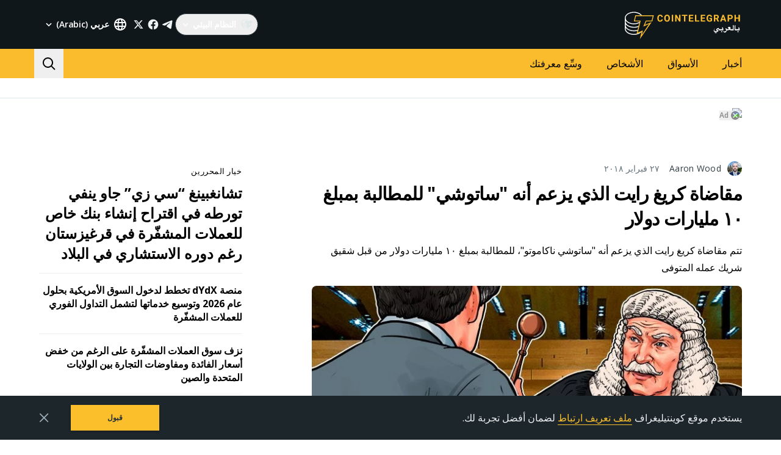

--- FILE ---
content_type: text/html; charset=utf-8
request_url: https://ar.cointelegraph.com/news/self-proclaimed-satoshi-craig-wright-sued-for-10-billion
body_size: 91618
content:
<!doctype html>
<html data-n-head-ssr dir="rtl" lang="ar-AE" data-n-head="%7B%22dir%22:%7B%22ssr%22:%22rtl%22%7D,%22lang%22:%7B%22ssr%22:%22ar-AE%22%7D%7D">
  <head >
    <meta data-n-head="ssr" data-hid="sentry-trace" name="sentry-trace" content="02287ac233614cfa8e9311e415de887c-9dbfc3bc0d8d6600-0"><meta data-n-head="ssr" data-hid="sentry-baggage" name="baggage" content="sentry-environment=production,sentry-release=release-518,sentry-public_key=26d85e1737194cc392dd8f51e66f7082,sentry-trace_id=02287ac233614cfa8e9311e415de887c,sentry-sample_rate=0.1,sentry-transaction=GET%20%2Fnews%2Fself-proclaimed-satoshi-craig-wright-sued-for-10-billion,sentry-sampled=false"><meta data-n-head="ssr" charset="utf-8"><meta data-n-head="ssr" name="viewport" content="width=device-width, initial-scale=1"><meta data-n-head="ssr" name="apple-mobile-web-app-title" content="Cointelegraph"><meta data-n-head="ssr" name="application-name" content="Cointelegraph"><meta data-n-head="ssr" name="msapplication-TileColor" content="#1a1b1d"><meta data-n-head="ssr" name="msapplication-config" content="/browserconfig.xml"><meta data-n-head="ssr" name="msapplication-TileImage" content="/favicons/mstitle-144x144.png"><meta data-n-head="ssr" name="theme-color" content="#1a1b1d"><meta data-n-head="ssr" name="telegram:channel" content="@cointelegraph"><meta data-n-head="ssr" name="p:domain_verify" content="2c1fd1cbe8d119280a2b90569511a1d0"><meta data-n-head="ssr" name="sogou_site_verification" content="S4FYh8QpiB"><meta data-n-head="ssr" data-hid="robots-noindex" name="robots" content="max-image-preview:large"><meta data-n-head="ssr" data-hid="description" name="description" content="تتم مقاضاة كريغ رايت الذي يزعم أنه &quot;ساتوشي ناكاموتو&quot;، للمطالبة بمبلغ ١٠ مليارات دولار من قبل شقيق شريك عمله المتوفى" lang="ar-AE"><meta data-n-head="ssr" property="og:url" content="https://ar.cointelegraph.com/news/self-proclaimed-satoshi-craig-wright-sued-for-10-billion"><meta data-n-head="ssr" property="og:image" content="https://images.cointelegraph.com/cdn-cgi/image/format=auto,onerror=redirect,quality=90,width=1200/https://s3.cointelegraph.com/storage/uploads/view/62b8e8b1fa994e6376c40f153acf654b.jpg"><meta data-n-head="ssr" property="og:title" content="مقاضاة كريغ رايت الذي يزعم أنه &quot;ساتوشي&quot; للمطالبة بمبلغ ١٠ مليارات دولار"><meta data-n-head="ssr" property="og:description" content="تتم مقاضاة كريغ رايت الذي يزعم أنه &quot;ساتوشي ناكاموتو&quot;، للمطالبة بمبلغ ١٠ مليارات دولار من قبل شقيق شريك عمله المتوفى"><meta data-n-head="ssr" property="og:type" content="article"><meta data-n-head="ssr" property="og:site_name" content="Cointelegraph"><meta data-n-head="ssr" property="twitter:card" content="summary_large_image"><meta data-n-head="ssr" property="twitter:site" content="@cointelegraph"><meta data-n-head="ssr" property="twitter:creator" content="@cointelegraph"><meta data-n-head="ssr" property="twitter:title" content="مقاضاة كريغ رايت الذي يزعم أنه &quot;ساتوشي&quot; للمطالبة بمبلغ ١٠ مليارات دولار"><meta data-n-head="ssr" property="twitter:description" content="تتم مقاضاة كريغ رايت الذي يزعم أنه &quot;ساتوشي ناكاموتو&quot;، للمطالبة بمبلغ ١٠ مليارات دولار من قبل شقيق شريك عمله المتوفى"><meta data-n-head="ssr" property="twitter:image" content="https://images.cointelegraph.com/cdn-cgi/image/format=auto,onerror=redirect,quality=90,width=1200/https://s3.cointelegraph.com/storage/uploads/view/62b8e8b1fa994e6376c40f153acf654b.jpg"><title>مقاضاة كريغ رايت الذي يزعم أنه &quot;ساتوشي&quot; للمطالبة بمبلغ ١٠ مليارات دولار</title><link data-n-head="ssr" rel="apple-touch-icon" sizes="180x180" href="/favicons/apple-touch-icon.png"><link data-n-head="ssr" rel="icon" type="image/png" sizes="16x16" href="/favicons/favicon-16x16.png"><link data-n-head="ssr" rel="icon" type="image/png" sizes="32x32" href="/favicons/favicon-32x32.png"><link data-n-head="ssr" rel="manifest" href="/site.webmanifest"><link data-n-head="ssr" rel="mask-icon" href="/favicons/safari-pinned-tab.svg" color="#1a1b1d"><link data-n-head="ssr" rel="shortcut icon" href="/favicon.ico"><link data-n-head="ssr" rel="preconnect" href="https://ar.cointelegraph.com"><link data-n-head="ssr" rel="preconnect" href="https://s3.cointelegraph.com"><link data-n-head="ssr" rel="preconnect" href="https://images.cointelegraph.com"><link data-n-head="ssr" rel="preconnect" href="https://ticker-api.cointelegraph.com"><link data-n-head="ssr" rel="preconnect" href="https://conpletus.cointelegraph.com/v1/"><link data-n-head="ssr" rel="alternate" hreflang="en" href="https://cointelegraph.com/news/self-proclaimed-satoshi-craig-wright-sued-for-10-billion"><link data-n-head="ssr" rel="alternate" hreflang="es" href="https://es.cointelegraph.com/news/self-proclaimed-satoshi-craig-wright-sued-for-10-billion"><link data-n-head="ssr" rel="alternate" hreflang="de" href="https://de.cointelegraph.com/news/self-proclaimed-satoshi-craig-wright-sued-for-10-billion"><link data-n-head="ssr" rel="alternate" hreflang="it" href="https://it.cointelegraph.com/news/self-proclaimed-satoshi-craig-wright-sued-for-10-billion"><link data-n-head="ssr" rel="alternate" hreflang="ar-AE" href="https://ar.cointelegraph.com/news/self-proclaimed-satoshi-craig-wright-sued-for-10-billion"><link data-n-head="ssr" rel="alternate" hreflang="ja" href="https://jp.cointelegraph.com/news/self-proclaimed-satoshi-craig-wright-sued-for-10-billion"><link data-n-head="ssr" rel="alternate" hreflang="pt-BR" href="https://br.cointelegraph.com/news/self-proclaimed-satoshi-craig-wright-sued-for-10-billion"><link data-n-head="ssr" rel="canonical" href="https://ar.cointelegraph.com/news/self-proclaimed-satoshi-craig-wright-sued-for-10-billion"><link data-n-head="ssr" rel="alternate" type="application/rss+xml" title="Cointelegraph RSS Feed" href="https://ar.cointelegraph.com/rss"><script data-hid="gtm-datalayer-script">(function(a,c,b){a[b]=a[b]||[];a[b].push({"gtm.start":(new Date).getTime(),event:"gtm.js"})})(window,document,"dataLayer");</script><script data-n-head="ssr" data-hid="ldjson-schema" type="application/ld+json">{"@context":"https://schema.org","@type":"NewsArticle","mainEntityOfPage":{"@type":"WebPage","@id":"https://ar.cointelegraph.com/news/self-proclaimed-satoshi-craig-wright-sued-for-10-billion"},"headline":"مقاضاة كريغ رايت الذي يزعم أنه \"ساتوشي\" للمطالبة بمبلغ ١٠ مليارات دولار","description":"تتم مقاضاة كريغ رايت الذي يزعم أنه \"ساتوشي ناكاموتو\"، للمطالبة بمبلغ ١٠ مليارات دولار من قبل شقيق شريك عمله المتوفى","articleSection":"التكنولوجيا المالية","wordCount":11901,"image":[{"@type":"ImageObject","url":"https://s3.cointelegraph.com/storage/uploads/view/62b8e8b1fa994e6376c40f153acf654b.jpg"},{"@type":"ImageObject","url":"https://images.cointelegraph.com/cdn-cgi/image/format=auto,onerror=redirect,quality=90,width=1200/https://s3.cointelegraph.com/storage/uploads/view/62b8e8b1fa994e6376c40f153acf654b.jpg","width":1200},{"@type":"ImageObject","url":"https://images.cointelegraph.com/cdn-cgi/image/format=auto,onerror=redirect,quality=90,width=900/https://s3.cointelegraph.com/storage/uploads/view/62b8e8b1fa994e6376c40f153acf654b.jpg","width":900}],"author":{"@type":"Person","name":"Aaron Wood","url":"https://ar.cointelegraph.com/authors/aaron-wood"},"publisher":{"@type":"Organization","name":"Cointelegraph","logo":{"@type":"ImageObject","url":"https://cointelegraph.com/assets/img/ct-meta-logo.png","width":360,"height":60}},"datePublished":"2018-02-27T01:24:54.000Z","dateModified":"2018-02-27T01:24:54.000Z","speakable":{"@type":"SpeakableSpecification","cssSelector":[".post .post__title",".post .post__lead"]}}</script><noscript data-n-head="ssr" data-hid="gtm-noscript"><iframe src="https://www.googletagmanager.com/ns.html?id=GTM-N5X5C39" height="0" width="0" style="display:none;visibility:hidden"></iframe></noscript><style data-vue-ssr-id="57646c11:0 63726a5b:0 63726a5b:1 229c0cce:0 5c0f29ee:0 338f7920:0 953a7466:0 1f140d56:0 842f96ee:0 8546c440:0 26feaa3e:0 93d9b3e2:0 4518f08a:0 ff3fb1d0:0 60f86e40:0 c676d1bc:0 46d5f601:0 6bfb994a:0 78110720:0 6c2a3079:0 65bf0efd:0 5956eedf:0 7a06b090:0 bdd04dae:0 6dc36a72:0 4951ff90:0 9e56f194:0 12270098:0 566afe07:0 56842e15:0 0041534e:0 36e5f6c2:0 61232e7a:0">/*
! tailwindcss v3.4.11 | MIT License | https://tailwindcss.com
*//*
1. Prevent padding and border from affecting element width. (https://github.com/mozdevs/cssremedy/issues/4)
2. Allow adding a border to an element by just adding a border-width. (https://github.com/tailwindcss/tailwindcss/pull/116)
*/

*,
::before,
::after {
  box-sizing: border-box; /* 1 */
  border-width: 0; /* 2 */
  border-style: solid; /* 2 */
  border-color: #e5e7eb; /* 2 */
}

::before,
::after {
  --tw-content: '';
}

/*
1. Use a consistent sensible line-height in all browsers.
2. Prevent adjustments of font size after orientation changes in iOS.
3. Use a more readable tab size.
4. Use the user's configured `sans` font-family by default.
5. Use the user's configured `sans` font-feature-settings by default.
6. Use the user's configured `sans` font-variation-settings by default.
7. Disable tap highlights on iOS
*/

html,
:host {
  line-height: 1.5; /* 1 */
  -webkit-text-size-adjust: 100%; /* 2 */
  -moz-tab-size: 4; /* 3 */
  -o-tab-size: 4;
     tab-size: 4; /* 3 */
  font-family: ui-sans-serif, system-ui, sans-serif, "Apple Color Emoji", "Segoe UI Emoji", "Segoe UI Symbol", "Noto Color Emoji"; /* 4 */
  font-feature-settings: normal; /* 5 */
  font-variation-settings: normal; /* 6 */
  -webkit-tap-highlight-color: transparent; /* 7 */
}

/*
1. Remove the margin in all browsers.
2. Inherit line-height from `html` so users can set them as a class directly on the `html` element.
*/

body {
  margin: 0; /* 1 */
  line-height: inherit; /* 2 */
}

/*
1. Add the correct height in Firefox.
2. Correct the inheritance of border color in Firefox. (https://bugzilla.mozilla.org/show_bug.cgi?id=190655)
3. Ensure horizontal rules are visible by default.
*/

hr {
  height: 0; /* 1 */
  color: inherit; /* 2 */
  border-top-width: 1px; /* 3 */
}

/*
Add the correct text decoration in Chrome, Edge, and Safari.
*/

abbr:where([title]) {
  -webkit-text-decoration: underline dotted;
          text-decoration: underline dotted;
}

/*
Remove the default font size and weight for headings.
*/

h1,
h2,
h3,
h4,
h5,
h6 {
  font-size: inherit;
  font-weight: inherit;
}

/*
Reset links to optimize for opt-in styling instead of opt-out.
*/

a {
  color: inherit;
  text-decoration: inherit;
}

/*
Add the correct font weight in Edge and Safari.
*/

b,
strong {
  font-weight: bolder;
}

/*
1. Use the user's configured `mono` font-family by default.
2. Use the user's configured `mono` font-feature-settings by default.
3. Use the user's configured `mono` font-variation-settings by default.
4. Correct the odd `em` font sizing in all browsers.
*/

code,
kbd,
samp,
pre {
  font-family: ui-monospace, SFMono-Regular, Menlo, Monaco, Consolas, "Liberation Mono", "Courier New", monospace; /* 1 */
  font-feature-settings: normal; /* 2 */
  font-variation-settings: normal; /* 3 */
  font-size: 1em; /* 4 */
}

/*
Add the correct font size in all browsers.
*/

small {
  font-size: 80%;
}

/*
Prevent `sub` and `sup` elements from affecting the line height in all browsers.
*/

sub,
sup {
  font-size: 75%;
  line-height: 0;
  position: relative;
  vertical-align: baseline;
}

sub {
  bottom: -0.25em;
}

sup {
  top: -0.5em;
}

/*
1. Remove text indentation from table contents in Chrome and Safari. (https://bugs.chromium.org/p/chromium/issues/detail?id=999088, https://bugs.webkit.org/show_bug.cgi?id=201297)
2. Correct table border color inheritance in all Chrome and Safari. (https://bugs.chromium.org/p/chromium/issues/detail?id=935729, https://bugs.webkit.org/show_bug.cgi?id=195016)
3. Remove gaps between table borders by default.
*/

table {
  text-indent: 0; /* 1 */
  border-color: inherit; /* 2 */
  border-collapse: collapse; /* 3 */
}

/*
1. Change the font styles in all browsers.
2. Remove the margin in Firefox and Safari.
3. Remove default padding in all browsers.
*/

button,
input,
optgroup,
select,
textarea {
  font-family: inherit; /* 1 */
  font-feature-settings: inherit; /* 1 */
  font-variation-settings: inherit; /* 1 */
  font-size: 100%; /* 1 */
  font-weight: inherit; /* 1 */
  line-height: inherit; /* 1 */
  letter-spacing: inherit; /* 1 */
  color: inherit; /* 1 */
  margin: 0; /* 2 */
  padding: 0; /* 3 */
}

/*
Remove the inheritance of text transform in Edge and Firefox.
*/

button,
select {
  text-transform: none;
}

/*
1. Correct the inability to style clickable types in iOS and Safari.
2. Remove default button styles.
*/

button,
input:where([type='button']),
input:where([type='reset']),
input:where([type='submit']) {
  -webkit-appearance: button; /* 1 */
  background-color: transparent; /* 2 */
  background-image: none; /* 2 */
}

/*
Use the modern Firefox focus style for all focusable elements.
*/

:-moz-focusring {
  outline: auto;
}

/*
Remove the additional `:invalid` styles in Firefox. (https://github.com/mozilla/gecko-dev/blob/2f9eacd9d3d995c937b4251a5557d95d494c9be1/layout/style/res/forms.css#L728-L737)
*/

:-moz-ui-invalid {
  box-shadow: none;
}

/*
Add the correct vertical alignment in Chrome and Firefox.
*/

progress {
  vertical-align: baseline;
}

/*
Correct the cursor style of increment and decrement buttons in Safari.
*/

::-webkit-inner-spin-button,
::-webkit-outer-spin-button {
  height: auto;
}

/*
1. Correct the odd appearance in Chrome and Safari.
2. Correct the outline style in Safari.
*/

[type='search'] {
  -webkit-appearance: textfield; /* 1 */
  outline-offset: -2px; /* 2 */
}

/*
Remove the inner padding in Chrome and Safari on macOS.
*/

::-webkit-search-decoration {
  -webkit-appearance: none;
}

/*
1. Correct the inability to style clickable types in iOS and Safari.
2. Change font properties to `inherit` in Safari.
*/

::-webkit-file-upload-button {
  -webkit-appearance: button; /* 1 */
  font: inherit; /* 2 */
}

/*
Add the correct display in Chrome and Safari.
*/

summary {
  display: list-item;
}

/*
Removes the default spacing and border for appropriate elements.
*/

blockquote,
dl,
dd,
h1,
h2,
h3,
h4,
h5,
h6,
hr,
figure,
p,
pre {
  margin: 0;
}

fieldset {
  margin: 0;
  padding: 0;
}

legend {
  padding: 0;
}

ol,
ul,
menu {
  list-style: none;
  margin: 0;
  padding: 0;
}

/*
Reset default styling for dialogs.
*/
dialog {
  padding: 0;
}

/*
Prevent resizing textareas horizontally by default.
*/

textarea {
  resize: vertical;
}

/*
1. Reset the default placeholder opacity in Firefox. (https://github.com/tailwindlabs/tailwindcss/issues/3300)
2. Set the default placeholder color to the user's configured gray 400 color.
*/

input::-moz-placeholder, textarea::-moz-placeholder {
  opacity: 1; /* 1 */
  color: #9ca3af; /* 2 */
}

input::placeholder,
textarea::placeholder {
  opacity: 1; /* 1 */
  color: #9ca3af; /* 2 */
}

/*
Set the default cursor for buttons.
*/

button,
[role="button"] {
  cursor: pointer;
}

/*
Make sure disabled buttons don't get the pointer cursor.
*/
:disabled {
  cursor: default;
}

/*
1. Make replaced elements `display: block` by default. (https://github.com/mozdevs/cssremedy/issues/14)
2. Add `vertical-align: middle` to align replaced elements more sensibly by default. (https://github.com/jensimmons/cssremedy/issues/14#issuecomment-634934210)
   This can trigger a poorly considered lint error in some tools but is included by design.
*/

img,
svg,
video,
canvas,
audio,
iframe,
embed,
object {
  display: block; /* 1 */
  vertical-align: middle; /* 2 */
}

/*
Constrain images and videos to the parent width and preserve their intrinsic aspect ratio. (https://github.com/mozdevs/cssremedy/issues/14)
*/

img,
video {
  max-width: 100%;
  height: auto;
}

/* Make elements with the HTML hidden attribute stay hidden by default */
[hidden] {
  display: none;
}

*, ::before, ::after {
  --tw-border-spacing-x: 0;
  --tw-border-spacing-y: 0;
  --tw-translate-x: 0;
  --tw-translate-y: 0;
  --tw-rotate: 0;
  --tw-skew-x: 0;
  --tw-skew-y: 0;
  --tw-scale-x: 1;
  --tw-scale-y: 1;
  --tw-pan-x:  ;
  --tw-pan-y:  ;
  --tw-pinch-zoom:  ;
  --tw-scroll-snap-strictness: proximity;
  --tw-gradient-from-position:  ;
  --tw-gradient-via-position:  ;
  --tw-gradient-to-position:  ;
  --tw-ordinal:  ;
  --tw-slashed-zero:  ;
  --tw-numeric-figure:  ;
  --tw-numeric-spacing:  ;
  --tw-numeric-fraction:  ;
  --tw-ring-inset:  ;
  --tw-ring-offset-width: 0px;
  --tw-ring-offset-color: #fff;
  --tw-ring-color: rgb(59 130 246 / 0.5);
  --tw-ring-offset-shadow: 0 0 #0000;
  --tw-ring-shadow: 0 0 #0000;
  --tw-shadow: 0 0 #0000;
  --tw-shadow-colored: 0 0 #0000;
  --tw-blur:  ;
  --tw-brightness:  ;
  --tw-contrast:  ;
  --tw-grayscale:  ;
  --tw-hue-rotate:  ;
  --tw-invert:  ;
  --tw-saturate:  ;
  --tw-sepia:  ;
  --tw-drop-shadow:  ;
  --tw-backdrop-blur:  ;
  --tw-backdrop-brightness:  ;
  --tw-backdrop-contrast:  ;
  --tw-backdrop-grayscale:  ;
  --tw-backdrop-hue-rotate:  ;
  --tw-backdrop-invert:  ;
  --tw-backdrop-opacity:  ;
  --tw-backdrop-saturate:  ;
  --tw-backdrop-sepia:  ;
  --tw-contain-size:  ;
  --tw-contain-layout:  ;
  --tw-contain-paint:  ;
  --tw-contain-style:  ;
}

::backdrop {
  --tw-border-spacing-x: 0;
  --tw-border-spacing-y: 0;
  --tw-translate-x: 0;
  --tw-translate-y: 0;
  --tw-rotate: 0;
  --tw-skew-x: 0;
  --tw-skew-y: 0;
  --tw-scale-x: 1;
  --tw-scale-y: 1;
  --tw-pan-x:  ;
  --tw-pan-y:  ;
  --tw-pinch-zoom:  ;
  --tw-scroll-snap-strictness: proximity;
  --tw-gradient-from-position:  ;
  --tw-gradient-via-position:  ;
  --tw-gradient-to-position:  ;
  --tw-ordinal:  ;
  --tw-slashed-zero:  ;
  --tw-numeric-figure:  ;
  --tw-numeric-spacing:  ;
  --tw-numeric-fraction:  ;
  --tw-ring-inset:  ;
  --tw-ring-offset-width: 0px;
  --tw-ring-offset-color: #fff;
  --tw-ring-color: rgb(59 130 246 / 0.5);
  --tw-ring-offset-shadow: 0 0 #0000;
  --tw-ring-shadow: 0 0 #0000;
  --tw-shadow: 0 0 #0000;
  --tw-shadow-colored: 0 0 #0000;
  --tw-blur:  ;
  --tw-brightness:  ;
  --tw-contrast:  ;
  --tw-grayscale:  ;
  --tw-hue-rotate:  ;
  --tw-invert:  ;
  --tw-saturate:  ;
  --tw-sepia:  ;
  --tw-drop-shadow:  ;
  --tw-backdrop-blur:  ;
  --tw-backdrop-brightness:  ;
  --tw-backdrop-contrast:  ;
  --tw-backdrop-grayscale:  ;
  --tw-backdrop-hue-rotate:  ;
  --tw-backdrop-invert:  ;
  --tw-backdrop-opacity:  ;
  --tw-backdrop-saturate:  ;
  --tw-backdrop-sepia:  ;
  --tw-contain-size:  ;
  --tw-contain-layout:  ;
  --tw-contain-paint:  ;
  --tw-contain-style:  ;
}
.container {
  width: 100%;
}
@media (min-width: 480px) {

  .container {
    max-width: 480px;
  }
}
@media (min-width: 550px) {

  .container {
    max-width: 550px;
  }
}
@media (min-width: 768px) {

  .container {
    max-width: 768px;
  }
}
@media (min-width: 992px) {

  .container {
    max-width: 992px;
  }
}
@media (min-width: 1192px) {

  .container {
    max-width: 1192px;
  }
}
@media (min-width: 1232px) {

  .container {
    max-width: 1232px;
  }
}
@media (min-width: 1440px) {

  .container {
    max-width: 1440px;
  }
}
.pointer-events-none {
  pointer-events: none;
}
.\!visible {
  visibility: visible !important;
}
.visible {
  visibility: visible;
}
.invisible {
  visibility: hidden;
}
.collapse {
  visibility: collapse;
}
.\!static {
  position: static !important;
}
.static {
  position: static;
}
.fixed {
  position: fixed;
}
.absolute {
  position: absolute;
}
.relative {
  position: relative;
}
.sticky {
  position: sticky;
}
.inset-0 {
  inset: 0px;
}
.inset-y-0 {
  top: 0px;
  bottom: 0px;
}
.\!left-0 {
  left: 0px !important;
}
.\!right-0 {
  right: 0px !important;
}
.-top-2 {
  top: -0.5rem;
}
.-top-4 {
  top: -1rem;
}
.-top-4\.5 {
  top: -1.125rem;
}
.bottom-0 {
  bottom: 0px;
}
.bottom-0\.5 {
  bottom: 0.125rem;
}
.bottom-1 {
  bottom: 0.25rem;
}
.bottom-2 {
  bottom: 0.5rem;
}
.bottom-4 {
  bottom: 1rem;
}
.bottom-6 {
  bottom: 1.5rem;
}
.bottom-7 {
  bottom: 1.75rem;
}
.left-0 {
  left: 0px;
}
.left-1\/2 {
  left: 50%;
}
.left-4 {
  left: 1rem;
}
.left-8 {
  left: 2rem;
}
.left-full {
  left: 100%;
}
.right-0 {
  right: 0px;
}
.right-1 {
  right: 0.25rem;
}
.right-2 {
  right: 0.5rem;
}
.right-4 {
  right: 1rem;
}
.right-5 {
  right: 1.25rem;
}
.right-\[15px\] {
  right: 15px;
}
.top-0 {
  top: 0px;
}
.top-1 {
  top: 0.25rem;
}
.top-1\/2 {
  top: 50%;
}
.top-4 {
  top: 1rem;
}
.top-5 {
  top: 1.25rem;
}
.top-6 {
  top: 1.5rem;
}
.top-8 {
  top: 2rem;
}
.top-\[11px\] {
  top: 11px;
}
.top-\[26px\] {
  top: 26px;
}
.top-\[calc\(100\%\+4px\)\] {
  top: calc(100% + 4px);
}
.top-full {
  top: 100%;
}
.-left-1 {
  left: -0.25rem;
}
.-left-10 {
  left: -2.5rem;
}
.-right-1 {
  right: -0.25rem;
}
.-right-10 {
  right: -2.5rem;
}
.-right-12 {
  right: -3rem;
}
.left-1 {
  left: 0.25rem;
}
.start-1 {
  inset-inline-start: 0.25rem;
}
.z-0 {
  z-index: 0;
}
.z-10 {
  z-index: 10;
}
.z-20 {
  z-index: 20;
}
.z-30 {
  z-index: 30;
}
.z-50 {
  z-index: 50;
}
.z-\[1\] {
  z-index: 1;
}
.col-span-1 {
  grid-column: span 1 / span 1;
}
.col-span-2 {
  grid-column: span 2 / span 2;
}
.col-span-3 {
  grid-column: span 3 / span 3;
}
.row-span-2 {
  grid-row: span 2 / span 2;
}
.row-span-1 {
  grid-row: span 1 / span 1;
}
.row-span-3 {
  grid-row: span 3 / span 3;
}
.m-0 {
  margin: 0px;
}
.m-1 {
  margin: 0.25rem;
}
.m-2 {
  margin: 0.5rem;
}
.m-6 {
  margin: 1.5rem;
}
.m-auto {
  margin: auto;
}
.-mx-2\.5 {
  margin-left: -0.625rem;
  margin-right: -0.625rem;
}
.-mx-4 {
  margin-left: -1rem;
  margin-right: -1rem;
}
.-mx-6 {
  margin-left: -1.5rem;
  margin-right: -1.5rem;
}
.mx-1 {
  margin-left: 0.25rem;
  margin-right: 0.25rem;
}
.mx-2 {
  margin-left: 0.5rem;
  margin-right: 0.5rem;
}
.mx-4 {
  margin-left: 1rem;
  margin-right: 1rem;
}
.mx-5 {
  margin-left: 1.25rem;
  margin-right: 1.25rem;
}
.mx-auto {
  margin-left: auto;
  margin-right: auto;
}
.my-0 {
  margin-top: 0px;
  margin-bottom: 0px;
}
.my-1 {
  margin-top: 0.25rem;
  margin-bottom: 0.25rem;
}
.my-2 {
  margin-top: 0.5rem;
  margin-bottom: 0.5rem;
}
.my-2\.5 {
  margin-top: 0.625rem;
  margin-bottom: 0.625rem;
}
.my-4 {
  margin-top: 1rem;
  margin-bottom: 1rem;
}
.my-8 {
  margin-top: 2rem;
  margin-bottom: 2rem;
}
.-mx-2 {
  margin-left: -0.5rem;
  margin-right: -0.5rem;
}
.-mx-8 {
  margin-left: -2rem;
  margin-right: -2rem;
}
.mx-0 {
  margin-left: 0px;
  margin-right: 0px;
}
.mx-3 {
  margin-left: 0.75rem;
  margin-right: 0.75rem;
}
.\!mb-2 {
  margin-bottom: 0.5rem !important;
}
.\!mb-4 {
  margin-bottom: 1rem !important;
}
.\!ml-0 {
  margin-left: 0px !important;
}
.\!mt-0 {
  margin-top: 0px !important;
}
.\!mt-2 {
  margin-top: 0.5rem !important;
}
.-mb-0\.5 {
  margin-bottom: -0.125rem;
}
.-me-4 {
  margin-inline-end: -1rem;
}
.-ml-2\.5 {
  margin-left: -0.625rem;
}
.-mr-2\.5 {
  margin-right: -0.625rem;
}
.-mt-12 {
  margin-top: -3rem;
}
.mb-0 {
  margin-bottom: 0px;
}
.mb-1 {
  margin-bottom: 0.25rem;
}
.mb-10 {
  margin-bottom: 2.5rem;
}
.mb-12 {
  margin-bottom: 3rem;
}
.mb-16 {
  margin-bottom: 4rem;
}
.mb-2 {
  margin-bottom: 0.5rem;
}
.mb-20 {
  margin-bottom: 5rem;
}
.mb-250 {
  margin-bottom: 250px;
}
.mb-3 {
  margin-bottom: 0.75rem;
}
.mb-4 {
  margin-bottom: 1rem;
}
.mb-5 {
  margin-bottom: 1.25rem;
}
.mb-6 {
  margin-bottom: 1.5rem;
}
.mb-7\.5 {
  margin-bottom: 1.875rem;
}
.mb-8 {
  margin-bottom: 2rem;
}
.mb-\[73px\] {
  margin-bottom: 73px;
}
.me-1 {
  margin-inline-end: 0.25rem;
}
.me-1\.5 {
  margin-inline-end: 0.375rem;
}
.me-3 {
  margin-inline-end: 0.75rem;
}
.me-4 {
  margin-inline-end: 1rem;
}
.me-auto {
  margin-inline-end: auto;
}
.ml-0 {
  margin-left: 0px;
}
.ml-2 {
  margin-left: 0.5rem;
}
.ml-2\.5 {
  margin-left: 0.625rem;
}
.ml-4 {
  margin-left: 1rem;
}
.ml-5 {
  margin-left: 1.25rem;
}
.ml-\[6\.25\%\] {
  margin-left: 6.25%;
}
.ml-auto {
  margin-left: auto;
}
.mr-0 {
  margin-right: 0px;
}
.mr-1 {
  margin-right: 0.25rem;
}
.mr-10 {
  margin-right: 2.5rem;
}
.mr-2 {
  margin-right: 0.5rem;
}
.mr-2\.5 {
  margin-right: 0.625rem;
}
.mr-4 {
  margin-right: 1rem;
}
.mr-5 {
  margin-right: 1.25rem;
}
.mr-6 {
  margin-right: 1.5rem;
}
.mr-8 {
  margin-right: 2rem;
}
.ms-1 {
  margin-inline-start: 0.25rem;
}
.ms-2 {
  margin-inline-start: 0.5rem;
}
.ms-6\.5 {
  margin-inline-start: 1.625rem;
}
.ms-auto {
  margin-inline-start: auto;
}
.mt-0 {
  margin-top: 0px;
}
.mt-1 {
  margin-top: 0.25rem;
}
.mt-12 {
  margin-top: 3rem;
}
.mt-2 {
  margin-top: 0.5rem;
}
.mt-2\.5 {
  margin-top: 0.625rem;
}
.mt-20 {
  margin-top: 5rem;
}
.mt-24 {
  margin-top: 6rem;
}
.mt-3 {
  margin-top: 0.75rem;
}
.mt-3\.5 {
  margin-top: 0.875rem;
}
.mt-4 {
  margin-top: 1rem;
}
.mt-5 {
  margin-top: 1.25rem;
}
.mt-6 {
  margin-top: 1.5rem;
}
.mt-8 {
  margin-top: 2rem;
}
.mt-\[267px\] {
  margin-top: 267px;
}
.mt-auto {
  margin-top: auto;
}
.\!mt-4 {
  margin-top: 1rem !important;
}
.-mb-0 {
  margin-bottom: -0px;
}
.-ml-2 {
  margin-left: -0.5rem;
}
.-mr-2 {
  margin-right: -0.5rem;
}
.-mt-16 {
  margin-top: -4rem;
}
.mb-7 {
  margin-bottom: 1.75rem;
}
.ml-1 {
  margin-left: 0.25rem;
}
.ml-12 {
  margin-left: 3rem;
}
.ml-7 {
  margin-left: 1.75rem;
}
.mr-12 {
  margin-right: 3rem;
}
.mr-auto {
  margin-right: auto;
}
.ms-6 {
  margin-inline-start: 1.5rem;
}
.mt-10 {
  margin-top: 2.5rem;
}
.mt-14 {
  margin-top: 3.5rem;
}
.mt-16 {
  margin-top: 4rem;
}
.mt-7 {
  margin-top: 1.75rem;
}
.box-border {
  box-sizing: border-box;
}
.box-content {
  box-sizing: content-box;
}
.line-clamp-2 {
  overflow: hidden;
  display: -webkit-box;
  -webkit-box-orient: vertical;
  -webkit-line-clamp: 2;
}
.line-clamp-3 {
  overflow: hidden;
  display: -webkit-box;
  -webkit-box-orient: vertical;
  -webkit-line-clamp: 3;
}
.line-clamp-4 {
  overflow: hidden;
  display: -webkit-box;
  -webkit-box-orient: vertical;
  -webkit-line-clamp: 4;
}
.line-clamp-none {
  overflow: visible;
  display: block;
  -webkit-box-orient: horizontal;
  -webkit-line-clamp: none;
}
.block {
  display: block;
}
.\!block {
  display: block !important;
}
.inline-block {
  display: inline-block;
}
.\!inline {
  display: inline !important;
}
.inline {
  display: inline;
}
.flex {
  display: flex;
}
.inline-flex {
  display: inline-flex;
}
.table {
  display: table;
}
.table-cell {
  display: table-cell;
}
.table-row {
  display: table-row;
}
.grid {
  display: grid;
}
.contents {
  display: contents;
}
.list-item {
  display: list-item;
}
.\!hidden {
  display: none !important;
}
.hidden {
  display: none;
}
.aspect-\[3\/2\] {
  aspect-ratio: 3/2;
}
.\!h-4 {
  height: 1rem !important;
}
.\!h-auto {
  height: auto !important;
}
.h-0 {
  height: 0px;
}
.h-10 {
  height: 2.5rem;
}
.h-12 {
  height: 3rem;
}
.h-128 {
  height: 32rem;
}
.h-139 {
  height: 34.75rem;
}
.h-14 {
  height: 3.5rem;
}
.h-16 {
  height: 4rem;
}
.h-17 {
  height: 4.25rem;
}
.h-1em {
  height: 1em;
}
.h-20 {
  height: 5rem;
}
.h-22 {
  height: 5.5rem;
}
.h-3 {
  height: 0.75rem;
}
.h-3\.5 {
  height: 0.875rem;
}
.h-32 {
  height: 8rem;
}
.h-35 {
  height: 8.75rem;
}
.h-36 {
  height: 9rem;
}
.h-4 {
  height: 1rem;
}
.h-4\.5 {
  height: 1.125rem;
}
.h-5 {
  height: 1.25rem;
}
.h-6 {
  height: 1.5rem;
}
.h-7 {
  height: 1.75rem;
}
.h-76\.25 {
  height: 19.0625rem;
}
.h-8 {
  height: 2rem;
}
.h-9 {
  height: 2.25rem;
}
.h-90 {
  height: 22.5rem;
}
.h-\[--image-height\] {
  height: var(--image-height);
}
.h-\[100dvh\] {
  height: 100dvh;
}
.h-\[120px\] {
  height: 120px;
}
.h-\[154px\] {
  height: 154px;
}
.h-\[1em\] {
  height: 1em;
}
.h-\[200px\] {
  height: 200px;
}
.h-\[22px\] {
  height: 22px;
}
.h-\[250px\] {
  height: 250px;
}
.h-\[32px\] {
  height: 32px;
}
.h-\[40px\] {
  height: 40px;
}
.h-\[48px\] {
  height: 48px;
}
.h-\[64px\] {
  height: 64px;
}
.h-\[90\%\] {
  height: 90%;
}
.h-\[var\(--ct-article-preview-height\)\] {
  height: var(--ct-article-preview-height);
}
.h-\[var\(-ct-article-preview-height\)\] {
  height: var(-ct-article-preview-height);
}
.h-auto {
  height: auto;
}
.h-fit {
  height: -moz-fit-content;
  height: fit-content;
}
.h-full {
  height: 100%;
}
.h-inherit {
  height: inherit;
}
.h-px {
  height: 1px;
}
.h-screen {
  height: 100vh;
}
.h-1 {
  height: 0.25rem;
}
.h-10\.5 {
  height: 2.625rem;
}
.h-140 {
  height: 35rem;
}
.h-24 {
  height: 6rem;
}
.h-28 {
  height: 7rem;
}
.h-44 {
  height: 11rem;
}
.max-h-4 {
  max-height: 1rem;
}
.max-h-\[336px\] {
  max-height: 336px;
}
.max-h-full {
  max-height: 100%;
}
.min-h-1032 {
  min-height: 1032px;
}
.min-h-139\.5 {
  min-height: 34.875rem;
}
.min-h-73\.5 {
  min-height: 18.375rem;
}
.min-h-88 {
  min-height: 88px;
}
.min-h-\[154px\] {
  min-height: 154px;
}
.min-h-\[200px\] {
  min-height: 200px;
}
.min-h-\[390px\] {
  min-height: 390px;
}
.min-h-\[inherit\] {
  min-height: inherit;
}
.min-h-full {
  min-height: 100%;
}
.min-h-screen {
  min-height: 100vh;
}
.min-h-139 {
  min-height: 34.75rem;
}
.min-h-760 {
  min-height: 760px;
}
.min-h-80 {
  min-height: 20rem;
}
.\!w-4 {
  width: 1rem !important;
}
.w-0 {
  width: 0px;
}
.w-1\/2 {
  width: 50%;
}
.w-10 {
  width: 2.5rem;
}
.w-11 {
  width: 2.75rem;
}
.w-12 {
  width: 3rem;
}
.w-16 {
  width: 4rem;
}
.w-1em {
  width: 1em;
}
.w-20 {
  width: 5rem;
}
.w-25 {
  width: 6.25rem;
}
.w-27\.5 {
  width: 6.875rem;
}
.w-29 {
  width: 7.25rem;
}
.w-3 {
  width: 0.75rem;
}
.w-31 {
  width: 7.75rem;
}
.w-32 {
  width: 8rem;
}
.w-32\.5 {
  width: 8.125rem;
}
.w-4 {
  width: 1rem;
}
.w-4\.5 {
  width: 1.125rem;
}
.w-40 {
  width: 10rem;
}
.w-40\.5 {
  width: 10.125rem;
}
.w-41\.25 {
  width: 10.3125rem;
}
.w-45 {
  width: 11.25rem;
}
.w-48 {
  width: 12rem;
}
.w-5 {
  width: 1.25rem;
}
.w-52 {
  width: 13rem;
}
.w-6 {
  width: 1.5rem;
}
.w-64 {
  width: 16rem;
}
.w-7 {
  width: 1.75rem;
}
.w-7\.5 {
  width: 1.875rem;
}
.w-74\.5 {
  width: 18.625rem;
}
.w-75 {
  width: 18.75rem;
}
.w-8 {
  width: 2rem;
}
.w-9 {
  width: 2.25rem;
}
.w-\[--image-width\] {
  width: var(--image-width);
}
.w-\[100px\] {
  width: 100px;
}
.w-\[128px\] {
  width: 128px;
}
.w-\[14em\] {
  width: 14em;
}
.w-\[18px\] {
  width: 18px;
}
.w-\[1em\] {
  width: 1em;
}
.w-\[22px\] {
  width: 22px;
}
.w-\[256px\] {
  width: 256px;
}
.w-\[280px\] {
  width: 280px;
}
.w-\[300px\] {
  width: 300px;
}
.w-\[304px\] {
  width: 304px;
}
.w-\[31\.25\%\] {
  width: 31.25%;
}
.w-\[369px\] {
  width: 369px;
}
.w-\[4\.5rem\] {
  width: 4.5rem;
}
.w-\[60px\] {
  width: 60px;
}
.w-\[calc\(100\%_-_72px\)\] {
  width: calc(100% - 72px);
}
.w-auto {
  width: auto;
}
.w-fit {
  width: -moz-fit-content;
  width: fit-content;
}
.w-full {
  width: 100%;
}
.w-max {
  width: -moz-max-content;
  width: max-content;
}
.w-min {
  width: -moz-min-content;
  width: min-content;
}
.w-screen {
  width: 100vw;
}
.w-1 {
  width: 0.25rem;
}
.w-192 {
  width: 48rem;
}
.w-27 {
  width: 6.75rem;
}
.w-28 {
  width: 7rem;
}
.w-76 {
  width: 19rem;
}
.min-w-31 {
  min-width: 7.75rem;
}
.min-w-37\.5 {
  min-width: 9.375rem;
}
.min-w-48 {
  min-width: 12rem;
}
.min-w-56 {
  min-width: 14rem;
}
.min-w-76\.25 {
  min-width: 19.0625rem;
}
.min-w-8 {
  min-width: 2rem;
}
.min-w-80 {
  min-width: 20rem;
}
.min-w-\[224px\] {
  min-width: 224px;
}
.min-w-\[256px\] {
  min-width: 256px;
}
.min-w-\[288px\] {
  min-width: 288px;
}
.min-w-full {
  min-width: 100%;
}
.min-w-10 {
  min-width: 2.5rem;
}
.min-w-135 {
  min-width: 33.75rem;
}
.min-w-76 {
  min-width: 19rem;
}
.max-w-148\.75 {
  max-width: 37.1875rem;
}
.max-w-211\.5 {
  max-width: 52.875rem;
}
.max-w-231 {
  max-width: 57.75rem;
}
.max-w-243 {
  max-width: 60.75rem;
}
.max-w-27rem {
  max-width: 27rem;
}
.max-w-290 {
  max-width: 72.5rem;
}
.max-w-298 {
  max-width: 74.5rem;
}
.max-w-32 {
  max-width: 8rem;
}
.max-w-35 {
  max-width: 8.75rem;
}
.max-w-35ch {
  max-width: 35ch;
}
.max-w-38\.5 {
  max-width: 9.625rem;
}
.max-w-6 {
  max-width: 1.5rem;
}
.max-w-64 {
  max-width: 16rem;
}
.max-w-80ch {
  max-width: 80ch;
}
.max-w-92\.5 {
  max-width: 23.125rem;
}
.max-w-\[100px\] {
  max-width: 100px;
}
.max-w-\[203px\] {
  max-width: 203px;
}
.max-w-\[390px\] {
  max-width: 390px;
}
.max-w-\[718px\] {
  max-width: 718px;
}
.max-w-\[768px\] {
  max-width: 768px;
}
.max-w-fit {
  max-width: -moz-fit-content;
  max-width: fit-content;
}
.max-w-full {
  max-width: 100%;
}
.max-w-screen-md {
  max-width: 992px;
}
.max-w-192 {
  max-width: 48rem;
}
.max-w-238 {
  max-width: 59.5rem;
}
.max-w-285 {
  max-width: 71.25rem;
}
.max-w-295 {
  max-width: 73.75rem;
}
.max-w-48 {
  max-width: 12rem;
}
.max-w-50ch {
  max-width: 50ch;
}
.max-w-56 {
  max-width: 14rem;
}
.max-w-96 {
  max-width: 24rem;
}
.max-w-\[\"\.concat\(r\.imageSize\.width\2c \"\] {
  max-width: ".concat(r.imageSize.width,";
}
.max-w-\[\"\.concat\(v\.value\2c \"\] {
  max-width: ".concat(v.value,";
}
.max-w-none {
  max-width: none;
}
.max-w-screen-sm {
  max-width: 768px;
}
.flex-1 {
  flex: 1 1 0%;
}
.flex-\[0_0_747px\] {
  flex: 0 0 747px;
}
.flex-none {
  flex: none;
}
.flex-initial {
  flex: 0 1 auto;
}
.flex-shrink {
  flex-shrink: 1;
}
.flex-shrink-0 {
  flex-shrink: 0;
}
.shrink {
  flex-shrink: 1;
}
.shrink-0 {
  flex-shrink: 0;
}
.shrink-\[10\] {
  flex-shrink: 10;
}
.flex-grow {
  flex-grow: 1;
}
.grow {
  flex-grow: 1;
}
.grow-0 {
  flex-grow: 0;
}
.basis-0 {
  flex-basis: 0px;
}
.basis-1\/2 {
  flex-basis: 50%;
}
.basis-1\/3 {
  flex-basis: 33.333333%;
}
.basis-5 {
  flex-basis: 1.25rem;
}
.basis-6 {
  flex-basis: 1.5rem;
}
.basis-8 {
  flex-basis: 2rem;
}
.basis-\[114px\] {
  flex-basis: 114px;
}
.basis-\[300px\] {
  flex-basis: 300px;
}
.basis-\[content\] {
  flex-basis: content;
}
.basis-auto {
  flex-basis: auto;
}
.basis-full {
  flex-basis: 100%;
}
.basis-1 {
  flex-basis: 0.25rem;
}
.basis-12 {
  flex-basis: 3rem;
}
.basis-2 {
  flex-basis: 0.5rem;
}
.table-auto {
  table-layout: auto;
}
.border-collapse {
  border-collapse: collapse;
}
.origin-\[center_0_0\] {
  transform-origin: center 0 0;
}
.origin-left {
  transform-origin: left;
}
.-translate-x-1\/2 {
  --tw-translate-x: -50%;
  transform: translate(var(--tw-translate-x), var(--tw-translate-y)) rotate(var(--tw-rotate)) skewX(var(--tw-skew-x)) skewY(var(--tw-skew-y)) scaleX(var(--tw-scale-x)) scaleY(var(--tw-scale-y));
}
.-translate-x-2 {
  --tw-translate-x: -0.5rem;
  transform: translate(var(--tw-translate-x), var(--tw-translate-y)) rotate(var(--tw-rotate)) skewX(var(--tw-skew-x)) skewY(var(--tw-skew-y)) scaleX(var(--tw-scale-x)) scaleY(var(--tw-scale-y));
}
.-translate-x-4 {
  --tw-translate-x: -1rem;
  transform: translate(var(--tw-translate-x), var(--tw-translate-y)) rotate(var(--tw-rotate)) skewX(var(--tw-skew-x)) skewY(var(--tw-skew-y)) scaleX(var(--tw-scale-x)) scaleY(var(--tw-scale-y));
}
.-translate-y-1\/2 {
  --tw-translate-y: -50%;
  transform: translate(var(--tw-translate-x), var(--tw-translate-y)) rotate(var(--tw-rotate)) skewX(var(--tw-skew-x)) skewY(var(--tw-skew-y)) scaleX(var(--tw-scale-x)) scaleY(var(--tw-scale-y));
}
.-translate-y-16 {
  --tw-translate-y: -4rem;
  transform: translate(var(--tw-translate-x), var(--tw-translate-y)) rotate(var(--tw-rotate)) skewX(var(--tw-skew-x)) skewY(var(--tw-skew-y)) scaleX(var(--tw-scale-x)) scaleY(var(--tw-scale-y));
}
.translate-x-0 {
  --tw-translate-x: 0px;
  transform: translate(var(--tw-translate-x), var(--tw-translate-y)) rotate(var(--tw-rotate)) skewX(var(--tw-skew-x)) skewY(var(--tw-skew-y)) scaleX(var(--tw-scale-x)) scaleY(var(--tw-scale-y));
}
.translate-x-2 {
  --tw-translate-x: 0.5rem;
  transform: translate(var(--tw-translate-x), var(--tw-translate-y)) rotate(var(--tw-rotate)) skewX(var(--tw-skew-x)) skewY(var(--tw-skew-y)) scaleX(var(--tw-scale-x)) scaleY(var(--tw-scale-y));
}
.translate-x-4 {
  --tw-translate-x: 1rem;
  transform: translate(var(--tw-translate-x), var(--tw-translate-y)) rotate(var(--tw-rotate)) skewX(var(--tw-skew-x)) skewY(var(--tw-skew-y)) scaleX(var(--tw-scale-x)) scaleY(var(--tw-scale-y));
}
.translate-y-1 {
  --tw-translate-y: 0.25rem;
  transform: translate(var(--tw-translate-x), var(--tw-translate-y)) rotate(var(--tw-rotate)) skewX(var(--tw-skew-x)) skewY(var(--tw-skew-y)) scaleX(var(--tw-scale-x)) scaleY(var(--tw-scale-y));
}
.translate-y-full {
  --tw-translate-y: 100%;
  transform: translate(var(--tw-translate-x), var(--tw-translate-y)) rotate(var(--tw-rotate)) skewX(var(--tw-skew-x)) skewY(var(--tw-skew-y)) scaleX(var(--tw-scale-x)) scaleY(var(--tw-scale-y));
}
.\!translate-x-3 {
  --tw-translate-x: 0.75rem !important;
  transform: translate(var(--tw-translate-x), var(--tw-translate-y)) rotate(var(--tw-rotate)) skewX(var(--tw-skew-x)) skewY(var(--tw-skew-y)) scaleX(var(--tw-scale-x)) scaleY(var(--tw-scale-y)) !important;
}
.-translate-x-1 {
  --tw-translate-x: -0.25rem;
  transform: translate(var(--tw-translate-x), var(--tw-translate-y)) rotate(var(--tw-rotate)) skewX(var(--tw-skew-x)) skewY(var(--tw-skew-y)) scaleX(var(--tw-scale-x)) scaleY(var(--tw-scale-y));
}
.-translate-y-1 {
  --tw-translate-y: -0.25rem;
  transform: translate(var(--tw-translate-x), var(--tw-translate-y)) rotate(var(--tw-rotate)) skewX(var(--tw-skew-x)) skewY(var(--tw-skew-y)) scaleX(var(--tw-scale-x)) scaleY(var(--tw-scale-y));
}
.-rotate-90 {
  --tw-rotate: -90deg;
  transform: translate(var(--tw-translate-x), var(--tw-translate-y)) rotate(var(--tw-rotate)) skewX(var(--tw-skew-x)) skewY(var(--tw-skew-y)) scaleX(var(--tw-scale-x)) scaleY(var(--tw-scale-y));
}
.rotate-0 {
  --tw-rotate: 0deg;
  transform: translate(var(--tw-translate-x), var(--tw-translate-y)) rotate(var(--tw-rotate)) skewX(var(--tw-skew-x)) skewY(var(--tw-skew-y)) scaleX(var(--tw-scale-x)) scaleY(var(--tw-scale-y));
}
.rotate-180 {
  --tw-rotate: 180deg;
  transform: translate(var(--tw-translate-x), var(--tw-translate-y)) rotate(var(--tw-rotate)) skewX(var(--tw-skew-x)) skewY(var(--tw-skew-y)) scaleX(var(--tw-scale-x)) scaleY(var(--tw-scale-y));
}
.rotate-270 {
  --tw-rotate: 270deg;
  transform: translate(var(--tw-translate-x), var(--tw-translate-y)) rotate(var(--tw-rotate)) skewX(var(--tw-skew-x)) skewY(var(--tw-skew-y)) scaleX(var(--tw-scale-x)) scaleY(var(--tw-scale-y));
}
.rotate-90 {
  --tw-rotate: 90deg;
  transform: translate(var(--tw-translate-x), var(--tw-translate-y)) rotate(var(--tw-rotate)) skewX(var(--tw-skew-x)) skewY(var(--tw-skew-y)) scaleX(var(--tw-scale-x)) scaleY(var(--tw-scale-y));
}
.scale-50 {
  --tw-scale-x: .5;
  --tw-scale-y: .5;
  transform: translate(var(--tw-translate-x), var(--tw-translate-y)) rotate(var(--tw-rotate)) skewX(var(--tw-skew-x)) skewY(var(--tw-skew-y)) scaleX(var(--tw-scale-x)) scaleY(var(--tw-scale-y));
}
.scale-75 {
  --tw-scale-x: .75;
  --tw-scale-y: .75;
  transform: translate(var(--tw-translate-x), var(--tw-translate-y)) rotate(var(--tw-rotate)) skewX(var(--tw-skew-x)) skewY(var(--tw-skew-y)) scaleX(var(--tw-scale-x)) scaleY(var(--tw-scale-y));
}
.transform {
  transform: translate(var(--tw-translate-x), var(--tw-translate-y)) rotate(var(--tw-rotate)) skewX(var(--tw-skew-x)) skewY(var(--tw-skew-y)) scaleX(var(--tw-scale-x)) scaleY(var(--tw-scale-y));
}
@keyframes spin {

  to {
    transform: rotate(360deg);
  }
}
.animate-spin {
  animation: spin 1s linear infinite;
}
.cursor-default {
  cursor: default;
}
.cursor-not-allowed {
  cursor: not-allowed;
}
.cursor-pointer {
  cursor: pointer;
}
.cursor-progress {
  cursor: progress;
}
.select-none {
  -webkit-user-select: none;
     -moz-user-select: none;
          user-select: none;
}
.resize {
  resize: both;
}
.snap-x {
  scroll-snap-type: x var(--tw-scroll-snap-strictness);
}
.snap-mandatory {
  --tw-scroll-snap-strictness: mandatory;
}
.snap-start {
  scroll-snap-align: start;
}
.snap-center {
  scroll-snap-align: center;
}
.snap-always {
  scroll-snap-stop: always;
}
.list-none {
  list-style-type: none;
}
.grid-flow-col {
  grid-auto-flow: column;
}
.grid-cols-1 {
  grid-template-columns: repeat(1, minmax(0, 1fr));
}
.grid-cols-3 {
  grid-template-columns: repeat(3, minmax(0, 1fr));
}
.grid-cols-8 {
  grid-template-columns: repeat(8, minmax(0, 1fr));
}
.grid-cols-2 {
  grid-template-columns: repeat(2, minmax(0, 1fr));
}
.grid-cols-4 {
  grid-template-columns: repeat(4, minmax(0, 1fr));
}
.grid-rows-1 {
  grid-template-rows: repeat(1, minmax(0, 1fr));
}
.flex-row {
  flex-direction: row;
}
.flex-row-reverse {
  flex-direction: row-reverse;
}
.flex-col {
  flex-direction: column;
}
.flex-col-reverse {
  flex-direction: column-reverse;
}
.flex-wrap {
  flex-wrap: wrap;
}
.flex-nowrap {
  flex-wrap: nowrap;
}
.content-center {
  align-content: center;
}
.items-start {
  align-items: flex-start;
}
.items-end {
  align-items: flex-end;
}
.items-center {
  align-items: center;
}
.items-baseline {
  align-items: baseline;
}
.items-stretch {
  align-items: stretch;
}
.justify-start {
  justify-content: flex-start;
}
.justify-end {
  justify-content: flex-end;
}
.justify-center {
  justify-content: center;
}
.\!justify-between {
  justify-content: space-between !important;
}
.justify-between {
  justify-content: space-between;
}
.justify-around {
  justify-content: space-around;
}
.gap-0\.5 {
  gap: 0.125rem;
}
.gap-1 {
  gap: 0.25rem;
}
.gap-1\.5 {
  gap: 0.375rem;
}
.gap-10 {
  gap: 2.5rem;
}
.gap-12 {
  gap: 3rem;
}
.gap-12\.5 {
  gap: 3.125rem;
}
.gap-2 {
  gap: 0.5rem;
}
.gap-2\.5 {
  gap: 0.625rem;
}
.gap-3 {
  gap: 0.75rem;
}
.gap-4 {
  gap: 1rem;
}
.gap-5 {
  gap: 1.25rem;
}
.gap-6 {
  gap: 1.5rem;
}
.gap-8 {
  gap: 2rem;
}
.gap-0 {
  gap: 0px;
}
.gap-x-0\.5 {
  -moz-column-gap: 0.125rem;
       column-gap: 0.125rem;
}
.gap-x-1 {
  -moz-column-gap: 0.25rem;
       column-gap: 0.25rem;
}
.gap-x-1\.5 {
  -moz-column-gap: 0.375rem;
       column-gap: 0.375rem;
}
.gap-x-2 {
  -moz-column-gap: 0.5rem;
       column-gap: 0.5rem;
}
.gap-x-2\.5 {
  -moz-column-gap: 0.625rem;
       column-gap: 0.625rem;
}
.gap-x-3 {
  -moz-column-gap: 0.75rem;
       column-gap: 0.75rem;
}
.gap-x-4 {
  -moz-column-gap: 1rem;
       column-gap: 1rem;
}
.gap-x-5 {
  -moz-column-gap: 1.25rem;
       column-gap: 1.25rem;
}
.gap-x-6 {
  -moz-column-gap: 1.5rem;
       column-gap: 1.5rem;
}
.gap-x-8 {
  -moz-column-gap: 2rem;
       column-gap: 2rem;
}
.gap-y-1 {
  row-gap: 0.25rem;
}
.gap-y-2 {
  row-gap: 0.5rem;
}
.gap-y-3 {
  row-gap: 0.75rem;
}
.gap-y-4 {
  row-gap: 1rem;
}
.gap-y-5 {
  row-gap: 1.25rem;
}
.gap-y-6 {
  row-gap: 1.5rem;
}
.gap-y-8 {
  row-gap: 2rem;
}
.gap-x-0 {
  -moz-column-gap: 0px;
       column-gap: 0px;
}
.gap-x-10 {
  -moz-column-gap: 2.5rem;
       column-gap: 2.5rem;
}
.gap-x-12 {
  -moz-column-gap: 3rem;
       column-gap: 3rem;
}
.gap-y-0 {
  row-gap: 0px;
}
.self-auto {
  align-self: auto;
}
.self-start {
  align-self: flex-start;
}
.self-end {
  align-self: flex-end;
}
.self-center {
  align-self: center;
}
.self-stretch {
  align-self: stretch;
}
.self-baseline {
  align-self: baseline;
}
.overflow-auto {
  overflow: auto;
}
.overflow-hidden {
  overflow: hidden;
}
.overflow-x-auto {
  overflow-x: auto;
}
.overflow-y-auto {
  overflow-y: auto;
}
.overflow-x-hidden {
  overflow-x: hidden;
}
.overflow-y-hidden {
  overflow-y: hidden;
}
.overflow-x-scroll {
  overflow-x: scroll;
}
.overflow-y-scroll {
  overflow-y: scroll;
}
.truncate {
  overflow: hidden;
  text-overflow: ellipsis;
  white-space: nowrap;
}
.overflow-ellipsis {
  text-overflow: ellipsis;
}
.whitespace-nowrap {
  white-space: nowrap;
}
.whitespace-break-spaces {
  white-space: break-spaces;
}
.text-wrap {
  text-wrap: wrap;
}
.text-nowrap {
  text-wrap: nowrap;
}
.text-balance {
  text-wrap: balance;
}
.break-all {
  word-break: break-all;
}
.break-keep {
  word-break: keep-all;
}
.\!rounded {
  border-radius: 0.25rem !important;
}
.rounded {
  border-radius: 0.25rem;
}
.rounded-10 {
  border-radius: 10px;
}
.rounded-20 {
  border-radius: 20px;
}
.rounded-2xl {
  border-radius: 1rem;
}
.rounded-3xl {
  border-radius: 1.5rem;
}
.rounded-full {
  border-radius: 9999px;
}
.rounded-lg {
  border-radius: 0.5rem;
}
.rounded-sm {
  border-radius: 0.125rem;
}
.rounded-xl {
  border-radius: 0.75rem;
}
.rounded-md {
  border-radius: 0.375rem;
}
.rounded-none {
  border-radius: 0px;
}
.rounded-b-20 {
  border-bottom-right-radius: 20px;
  border-bottom-left-radius: 20px;
}
.rounded-b-lg {
  border-bottom-right-radius: 0.5rem;
  border-bottom-left-radius: 0.5rem;
}
.rounded-b-none {
  border-bottom-right-radius: 0px;
  border-bottom-left-radius: 0px;
}
.rounded-l {
  border-top-left-radius: 0.25rem;
  border-bottom-left-radius: 0.25rem;
}
.rounded-r {
  border-top-right-radius: 0.25rem;
  border-bottom-right-radius: 0.25rem;
}
.rounded-r-sm {
  border-top-right-radius: 0.125rem;
  border-bottom-right-radius: 0.125rem;
}
.rounded-t {
  border-top-left-radius: 0.25rem;
  border-top-right-radius: 0.25rem;
}
.rounded-t-20 {
  border-top-left-radius: 20px;
  border-top-right-radius: 20px;
}
.rounded-t-2xl {
  border-top-left-radius: 1rem;
  border-top-right-radius: 1rem;
}
.rounded-t-\[5px\] {
  border-top-left-radius: 5px;
  border-top-right-radius: 5px;
}
.rounded-t-lg {
  border-top-left-radius: 0.5rem;
  border-top-right-radius: 0.5rem;
}
.rounded-t-xl {
  border-top-left-radius: 0.75rem;
  border-top-right-radius: 0.75rem;
}
.rounded-e-lg {
  border-start-end-radius: 0.5rem;
  border-end-end-radius: 0.5rem;
}
.rounded-s-lg {
  border-start-start-radius: 0.5rem;
  border-end-start-radius: 0.5rem;
}
.rounded-se-lg {
  border-start-end-radius: 0.5rem;
}
.rounded-ss-lg {
  border-start-start-radius: 0.5rem;
}
.rounded-tr-none {
  border-top-right-radius: 0px;
}
.\!border {
  border-width: 1px !important;
}
.\!border-0 {
  border-width: 0px !important;
}
.border {
  border-width: 1px;
}
.border-0 {
  border-width: 0px;
}
.border-2 {
  border-width: 2px;
}
.border-y {
  border-top-width: 1px;
  border-bottom-width: 1px;
}
.border-y-\[1px\] {
  border-top-width: 1px;
  border-bottom-width: 1px;
}
.\!border-b-0 {
  border-bottom-width: 0px !important;
}
.border-b {
  border-bottom-width: 1px;
}
.border-b-0 {
  border-bottom-width: 0px;
}
.border-b-2 {
  border-bottom-width: 2px;
}
.border-l {
  border-left-width: 1px;
}
.border-s-2 {
  border-inline-start-width: 2px;
}
.border-t {
  border-top-width: 1px;
}
.border-t-2 {
  border-top-width: 2px;
}
.border-e {
  border-inline-end-width: 1px;
}
.border-solid {
  border-style: solid;
}
.border-dashed {
  border-style: dashed;
}
.border-none {
  border-style: none;
}
.\!border-\[\#EBA200\] {
  --tw-border-opacity: 1 !important;
  border-color: rgb(235 162 0 / var(--tw-border-opacity)) !important;
}
.\!border-fg-gray {
  --tw-border-opacity: 1 !important;
  border-color: rgb(225 232 234 / var(--tw-border-opacity)) !important;
}
.border-\[\#31616F26\] {
  border-color: #31616F26;
}
.border-\[\#31616f26\] {
  border-color: #31616f26;
}
.border-\[\#39464C\] {
  --tw-border-opacity: 1;
  border-color: rgb(57 70 76 / var(--tw-border-opacity));
}
.border-\[\#48575D\] {
  --tw-border-opacity: 1;
  border-color: rgb(72 87 93 / var(--tw-border-opacity));
}
.border-\[\#627F8C59\] {
  border-color: #627F8C59;
}
.border-\[\#C8D3D0\] {
  --tw-border-opacity: 1;
  border-color: rgb(200 211 208 / var(--tw-border-opacity));
}
.border-\[\#DEE5E8\] {
  --tw-border-opacity: 1;
  border-color: rgb(222 229 232 / var(--tw-border-opacity));
}
.border-\[\#E1E8EA\] {
  --tw-border-opacity: 1;
  border-color: rgb(225 232 234 / var(--tw-border-opacity));
}
.border-\[\#EFF5F6\] {
  --tw-border-opacity: 1;
  border-color: rgb(239 245 246 / var(--tw-border-opacity));
}
.border-\[\#aab9c0\] {
  --tw-border-opacity: 1;
  border-color: rgb(170 185 192 / var(--tw-border-opacity));
}
.border-bg-invertedWeak {
  --tw-border-opacity: 1;
  border-color: rgb(48 61 67 / var(--tw-border-opacity));
}
.border-bg-lessSubtle {
  --tw-border-opacity: 1;
  border-color: rgb(222 229 232 / var(--tw-border-opacity));
}
.border-bg-primary {
  --tw-border-opacity: 1;
  border-color: rgb(250 188 44 / var(--tw-border-opacity));
}
.border-bg-subtle {
  --tw-border-opacity: 1;
  border-color: rgb(240 243 244 / var(--tw-border-opacity));
}
.border-border-clear {
  border-color: #31616F26;
}
.border-border-default {
  --tw-border-opacity: 1;
  border-color: rgb(199 210 215 / var(--tw-border-opacity));
}
.border-border-lessSubtle {
  --tw-border-opacity: 1;
  border-color: rgb(222 229 232 / var(--tw-border-opacity));
}
.border-border-lightClear {
  border-color: #9FCFDD26;
}
.border-border-onDarkForced {
  --tw-border-opacity: 1;
  border-color: rgb(39 48 54 / var(--tw-border-opacity));
}
.border-border-primaryMuted {
  --tw-border-opacity: 1;
  border-color: rgb(253 205 81 / var(--tw-border-opacity));
}
.border-border-transparent {
  border-color: #0000001A;
}
.border-custom-coh-gray {
  --tw-border-opacity: 1;
  border-color: rgb(80 87 95 / var(--tw-border-opacity));
}
.border-custom-gray-150 {
  --tw-border-opacity: 1;
  border-color: rgb(227 230 231 / var(--tw-border-opacity));
}
.border-custom-gray-350 {
  border-color: #627f8c59;
}
.border-custom-gray-black {
  --tw-border-opacity: 1;
  border-color: rgb(58 70 76 / var(--tw-border-opacity));
}
.border-custom-gray-light\/25 {
  border-color: rgb(175 186 192 / 0.25);
}
.border-emerald-100 {
  --tw-border-opacity: 1;
  border-color: rgb(209 250 229 / var(--tw-border-opacity));
}
.border-emerald-600 {
  --tw-border-opacity: 1;
  border-color: rgb(5 150 105 / var(--tw-border-opacity));
}
.border-emerald-700 {
  --tw-border-opacity: 1;
  border-color: rgb(4 120 87 / var(--tw-border-opacity));
}
.border-fg-gray {
  --tw-border-opacity: 1;
  border-color: rgb(225 232 234 / var(--tw-border-opacity));
}
.border-fg-muted {
  --tw-border-opacity: 1;
  border-color: rgb(94 109 116 / var(--tw-border-opacity));
}
.border-fg-primaryDefault {
  --tw-border-opacity: 1;
  border-color: rgb(250 188 44 / var(--tw-border-opacity));
}
.border-neutral-300 {
  --tw-border-opacity: 1;
  border-color: rgb(212 212 212 / var(--tw-border-opacity));
}
.border-red-100 {
  --tw-border-opacity: 1;
  border-color: rgb(254 226 226 / var(--tw-border-opacity));
}
.border-rose-500 {
  --tw-border-opacity: 1;
  border-color: rgb(244 63 94 / var(--tw-border-opacity));
}
.border-rose-600 {
  --tw-border-opacity: 1;
  border-color: rgb(225 29 72 / var(--tw-border-opacity));
}
.border-rose-700 {
  --tw-border-opacity: 1;
  border-color: rgb(190 18 60 / var(--tw-border-opacity));
}
.border-transparent {
  border-color: transparent;
}
.border-zinc-200 {
  --tw-border-opacity: 1;
  border-color: rgb(228 228 231 / var(--tw-border-opacity));
}
.border-custom-gray-light {
  --tw-border-opacity: 1;
  border-color: rgb(175 186 192 / var(--tw-border-opacity));
}
.border-b-\[\#FABF2C\] {
  --tw-border-opacity: 1;
  border-bottom-color: rgb(250 191 44 / var(--tw-border-opacity));
}
.border-b-border-default {
  --tw-border-opacity: 1;
  border-bottom-color: rgb(199 210 215 / var(--tw-border-opacity));
}
.border-b-transparent {
  border-bottom-color: transparent;
}
.border-t-\[\#FFFFFF4D\] {
  border-top-color: #FFFFFF4D;
}
.border-t-border-default {
  --tw-border-opacity: 1;
  border-top-color: rgb(199 210 215 / var(--tw-border-opacity));
}
.border-t-border-lessSubtle {
  --tw-border-opacity: 1;
  border-top-color: rgb(222 229 232 / var(--tw-border-opacity));
}
.\!bg-bg-primary {
  --tw-bg-opacity: 1 !important;
  background-color: rgb(250 188 44 / var(--tw-bg-opacity)) !important;
}
.\!bg-fg-primaryDefault {
  --tw-bg-opacity: 1 !important;
  background-color: rgb(250 188 44 / var(--tw-bg-opacity)) !important;
}
.bg-\[\#000\] {
  --tw-bg-opacity: 1;
  background-color: rgb(0 0 0 / var(--tw-bg-opacity));
}
.bg-\[\#EBA200\] {
  --tw-bg-opacity: 1;
  background-color: rgb(235 162 0 / var(--tw-bg-opacity));
}
.bg-\[\#FABC2C\] {
  --tw-bg-opacity: 1;
  background-color: rgb(250 188 44 / var(--tw-bg-opacity));
}
.bg-\[\#fbfbfb\] {
  --tw-bg-opacity: 1;
  background-color: rgb(251 251 251 / var(--tw-bg-opacity));
}
.bg-amber-400 {
  --tw-bg-opacity: 1;
  background-color: rgb(251 191 36 / var(--tw-bg-opacity));
}
.bg-amber-500 {
  --tw-bg-opacity: 1;
  background-color: rgb(245 158 11 / var(--tw-bg-opacity));
}
.bg-bg-3 {
  --tw-bg-opacity: 1;
  background-color: rgb(239 245 246 / var(--tw-bg-opacity));
}
.bg-bg-black {
  --tw-bg-opacity: 1;
  background-color: rgb(4 8 11 / var(--tw-bg-opacity));
}
.bg-bg-blacker {
  --tw-bg-opacity: 1;
  background-color: rgb(16 23 27 / var(--tw-bg-opacity));
}
.bg-bg-default {
  --tw-bg-opacity: 1;
  background-color: rgb(255 255 255 / var(--tw-bg-opacity));
}
.bg-bg-inverted {
  --tw-bg-opacity: 1;
  background-color: rgb(25 32 36 / var(--tw-bg-opacity));
}
.bg-bg-invertedStrong {
  --tw-bg-opacity: 1;
  background-color: rgb(17 22 25 / var(--tw-bg-opacity));
}
.bg-bg-lessSubtle {
  --tw-bg-opacity: 1;
  background-color: rgb(222 229 232 / var(--tw-bg-opacity));
}
.bg-bg-level2 {
  --tw-bg-opacity: 1;
  background-color: rgb(250 253 253 / var(--tw-bg-opacity));
}
.bg-bg-primary {
  --tw-bg-opacity: 1;
  background-color: rgb(250 188 44 / var(--tw-bg-opacity));
}
.bg-bg-primaryLight {
  --tw-bg-opacity: 1;
  background-color: rgb(253 205 81 / var(--tw-bg-opacity));
}
.bg-bg-subtle {
  --tw-bg-opacity: 1;
  background-color: rgb(240 243 244 / var(--tw-bg-opacity));
}
.bg-black {
  --tw-bg-opacity: 1;
  background-color: rgb(0 0 0 / var(--tw-bg-opacity));
}
.bg-black\/70 {
  background-color: rgb(0 0 0 / 0.7);
}
.bg-common-black {
  --tw-bg-opacity: 1;
  background-color: rgb(0 0 0 / var(--tw-bg-opacity));
}
.bg-custom-black {
  --tw-bg-opacity: 1;
  background-color: rgb(13 18 26 / var(--tw-bg-opacity));
}
.bg-custom-black-950 {
  --tw-bg-opacity: 1;
  background-color: rgb(23 26 28 / var(--tw-bg-opacity));
}
.bg-custom-coh-black {
  --tw-bg-opacity: 1;
  background-color: rgb(37 43 49 / var(--tw-bg-opacity));
}
.bg-custom-gray-201 {
  --tw-bg-opacity: 1;
  background-color: rgb(241 243 244 / var(--tw-bg-opacity));
}
.bg-custom-gray-50 {
  background-color: #0000000D;
}
.bg-custom-gray-black {
  --tw-bg-opacity: 1;
  background-color: rgb(58 70 76 / var(--tw-bg-opacity));
}
.bg-custom-gray-dark {
  background-color: #13171BB2;
}
.bg-custom-gray-light\/25 {
  background-color: rgb(175 186 192 / 0.25);
}
.bg-custom-orange-500 {
  --tw-bg-opacity: 1;
  background-color: rgb(250 191 44 / var(--tw-bg-opacity));
}
.bg-emerald-50 {
  --tw-bg-opacity: 1;
  background-color: rgb(236 253 245 / var(--tw-bg-opacity));
}
.bg-emerald-600 {
  --tw-bg-opacity: 1;
  background-color: rgb(5 150 105 / var(--tw-bg-opacity));
}
.bg-fg-base {
  --tw-bg-opacity: 1;
  background-color: rgb(25 32 36 / var(--tw-bg-opacity));
}
.bg-fg-default {
  --tw-bg-opacity: 1;
  background-color: rgb(39 48 54 / var(--tw-bg-opacity));
}
.bg-fg-gray {
  --tw-bg-opacity: 1;
  background-color: rgb(225 232 234 / var(--tw-bg-opacity));
}
.bg-fg-primaryDefault {
  --tw-bg-opacity: 1;
  background-color: rgb(250 188 44 / var(--tw-bg-opacity));
}
.bg-fg-strong {
  --tw-bg-opacity: 1;
  background-color: rgb(17 22 25 / var(--tw-bg-opacity));
}
.bg-gray-100 {
  --tw-bg-opacity: 1;
  background-color: rgb(243 244 246 / var(--tw-bg-opacity));
}
.bg-gray-50 {
  --tw-bg-opacity: 1;
  background-color: rgb(249 250 251 / var(--tw-bg-opacity));
}
.bg-inherit {
  background-color: inherit;
}
.bg-red-50 {
  --tw-bg-opacity: 1;
  background-color: rgb(254 242 242 / var(--tw-bg-opacity));
}
.bg-rose-600 {
  --tw-bg-opacity: 1;
  background-color: rgb(225 29 72 / var(--tw-bg-opacity));
}
.bg-slate-200 {
  --tw-bg-opacity: 1;
  background-color: rgb(226 232 240 / var(--tw-bg-opacity));
}
.bg-transparent {
  background-color: transparent;
}
.bg-white {
  --tw-bg-opacity: 1;
  background-color: rgb(255 255 255 / var(--tw-bg-opacity));
}
.bg-zinc-200 {
  --tw-bg-opacity: 1;
  background-color: rgb(228 228 231 / var(--tw-bg-opacity));
}
.bg-bg-invertedWeak {
  --tw-bg-opacity: 1;
  background-color: rgb(48 61 67 / var(--tw-bg-opacity));
}
.bg-button-default {
  --tw-bg-opacity: 1;
  background-color: rgb(248 252 252 / var(--tw-bg-opacity));
}
.bg-custom-gray-light {
  --tw-bg-opacity: 1;
  background-color: rgb(175 186 192 / var(--tw-bg-opacity));
}
.bg-election-main {
  --tw-bg-opacity: 1;
  background-color: rgb(10 53 133 / var(--tw-bg-opacity));
}
.bg-fg-primaryStrong {
  --tw-bg-opacity: 1;
  background-color: rgb(240 167 17 / var(--tw-bg-opacity));
}
.bg-opacity-20 {
  --tw-bg-opacity: 0.2;
}
.bg-\[url\(\'\/assets\/img\/coh\/coh-section-1-bg\.png\'\)\] {
  background-image: url('/assets/img/coh/coh-section-1-bg.png');
}
.bg-\[url\(\'\/assets\/img\/coh\/heart\.svg\'\)\] {
  background-image: url('/assets/img/coh/heart.svg');
}
.bg-\[url\(\'\/assets\/img\/coh\/hero-bg\.png\'\)\] {
  background-image: url('/assets/img/coh/hero-bg.png');
}
.bg-\[url\(\'\/assets\/img\/coh\/target-bg\.png\'\)\] {
  background-image: url('/assets/img/coh/target-bg.png');
}
.bg-gradient-to-b {
  background-image: linear-gradient(to bottom, var(--tw-gradient-stops));
}
.bg-magazine-post-card-gradient {
  background-image: linear-gradient(0deg, rgba(0, 0, 0, 0.91) 0%, rgba(0, 0, 0, 0.8) 20%, rgba(0, 0, 0, 0) 55%);
}
.bg-none {
  background-image: none;
}
.from-black {
  --tw-gradient-from: #000 var(--tw-gradient-from-position);
  --tw-gradient-to: rgb(0 0 0 / 0) var(--tw-gradient-to-position);
  --tw-gradient-stops: var(--tw-gradient-from), var(--tw-gradient-to);
}
.from-fg-base {
  --tw-gradient-from: #192024 var(--tw-gradient-from-position);
  --tw-gradient-to: rgb(25 32 36 / 0) var(--tw-gradient-to-position);
  --tw-gradient-stops: var(--tw-gradient-from), var(--tw-gradient-to);
}
.from-white {
  --tw-gradient-from: #fff var(--tw-gradient-from-position);
  --tw-gradient-to: rgb(255 255 255 / 0) var(--tw-gradient-to-position);
  --tw-gradient-stops: var(--tw-gradient-from), var(--tw-gradient-to);
}
.to-\[\#3A464C\] {
  --tw-gradient-to: #3A464C var(--tw-gradient-to-position);
}
.to-fg-default {
  --tw-gradient-to: #273036 var(--tw-gradient-to-position);
}
.to-transparent {
  --tw-gradient-to: transparent var(--tw-gradient-to-position);
}
.bg-\[length\:349px_216px\] {
  background-size: 349px 216px;
}
.bg-contain {
  background-size: contain;
}
.bg-cover {
  background-size: cover;
}
.bg-\[center_top\] {
  background-position: center top;
}
.bg-center {
  background-position: center;
}
.bg-no-repeat {
  background-repeat: no-repeat;
}
.object-contain {
  -o-object-fit: contain;
     object-fit: contain;
}
.object-cover {
  -o-object-fit: cover;
     object-fit: cover;
}
.object-center {
  -o-object-position: center;
     object-position: center;
}
.\!p-0 {
  padding: 0px !important;
}
.\!p-1 {
  padding: 0.25rem !important;
}
.\!p-2 {
  padding: 0.5rem !important;
}
.\!p-3 {
  padding: 0.75rem !important;
}
.\!p-4 {
  padding: 1rem !important;
}
.p-0 {
  padding: 0px;
}
.p-0\.5 {
  padding: 0.125rem;
}
.p-1 {
  padding: 0.25rem;
}
.p-1\.5 {
  padding: 0.375rem;
}
.p-2 {
  padding: 0.5rem;
}
.p-3 {
  padding: 0.75rem;
}
.p-4 {
  padding: 1rem;
}
.p-5 {
  padding: 1.25rem;
}
.p-6 {
  padding: 1.5rem;
}
.p-7 {
  padding: 1.75rem;
}
.\!px-0 {
  padding-left: 0px !important;
  padding-right: 0px !important;
}
.px-0 {
  padding-left: 0px;
  padding-right: 0px;
}
.px-1 {
  padding-left: 0.25rem;
  padding-right: 0.25rem;
}
.px-1\.5 {
  padding-left: 0.375rem;
  padding-right: 0.375rem;
}
.px-12\.5 {
  padding-left: 3.125rem;
  padding-right: 3.125rem;
}
.px-2 {
  padding-left: 0.5rem;
  padding-right: 0.5rem;
}
.px-2\.5 {
  padding-left: 0.625rem;
  padding-right: 0.625rem;
}
.px-3 {
  padding-left: 0.75rem;
  padding-right: 0.75rem;
}
.px-3\.5 {
  padding-left: 0.875rem;
  padding-right: 0.875rem;
}
.px-4 {
  padding-left: 1rem;
  padding-right: 1rem;
}
.px-5 {
  padding-left: 1.25rem;
  padding-right: 1.25rem;
}
.px-6 {
  padding-left: 1.5rem;
  padding-right: 1.5rem;
}
.py-0\.5 {
  padding-top: 0.125rem;
  padding-bottom: 0.125rem;
}
.py-1 {
  padding-top: 0.25rem;
  padding-bottom: 0.25rem;
}
.py-1\.25 {
  padding-top: 0.3125rem;
  padding-bottom: 0.3125rem;
}
.py-1\.5 {
  padding-top: 0.375rem;
  padding-bottom: 0.375rem;
}
.py-10 {
  padding-top: 2.5rem;
  padding-bottom: 2.5rem;
}
.py-12 {
  padding-top: 3rem;
  padding-bottom: 3rem;
}
.py-16 {
  padding-top: 4rem;
  padding-bottom: 4rem;
}
.py-2 {
  padding-top: 0.5rem;
  padding-bottom: 0.5rem;
}
.py-2\.5 {
  padding-top: 0.625rem;
  padding-bottom: 0.625rem;
}
.py-3 {
  padding-top: 0.75rem;
  padding-bottom: 0.75rem;
}
.py-4 {
  padding-top: 1rem;
  padding-bottom: 1rem;
}
.py-5 {
  padding-top: 1.25rem;
  padding-bottom: 1.25rem;
}
.py-6 {
  padding-top: 1.5rem;
  padding-bottom: 1.5rem;
}
.py-8 {
  padding-top: 2rem;
  padding-bottom: 2rem;
}
.px-12 {
  padding-left: 3rem;
  padding-right: 3rem;
}
.px-8 {
  padding-left: 2rem;
  padding-right: 2rem;
}
.px-8\.5 {
  padding-left: 2.125rem;
  padding-right: 2.125rem;
}
.py-0 {
  padding-top: 0px;
  padding-bottom: 0px;
}
.py-7 {
  padding-top: 1.75rem;
  padding-bottom: 1.75rem;
}
.pb-1 {
  padding-bottom: 0.25rem;
}
.pb-10 {
  padding-bottom: 2.5rem;
}
.pb-16 {
  padding-bottom: 4rem;
}
.pb-2 {
  padding-bottom: 0.5rem;
}
.pb-20 {
  padding-bottom: 5rem;
}
.pb-24 {
  padding-bottom: 6rem;
}
.pb-3 {
  padding-bottom: 0.75rem;
}
.pb-4 {
  padding-bottom: 1rem;
}
.pb-5 {
  padding-bottom: 1.25rem;
}
.pb-6 {
  padding-bottom: 1.5rem;
}
.pb-7 {
  padding-bottom: 1.75rem;
}
.pb-7\.5 {
  padding-bottom: 1.875rem;
}
.pb-8 {
  padding-bottom: 2rem;
}
.pe-1 {
  padding-inline-end: 0.25rem;
}
.pe-2 {
  padding-inline-end: 0.5rem;
}
.pe-3 {
  padding-inline-end: 0.75rem;
}
.pe-5 {
  padding-inline-end: 1.25rem;
}
.pe-8 {
  padding-inline-end: 2rem;
}
.pl-1 {
  padding-left: 0.25rem;
}
.pl-2 {
  padding-left: 0.5rem;
}
.pl-2\.5 {
  padding-left: 0.625rem;
}
.pl-3 {
  padding-left: 0.75rem;
}
.pl-3\.5 {
  padding-left: 0.875rem;
}
.pl-4 {
  padding-left: 1rem;
}
.pl-6 {
  padding-left: 1.5rem;
}
.pr-10 {
  padding-right: 2.5rem;
}
.pr-2 {
  padding-right: 0.5rem;
}
.pr-3 {
  padding-right: 0.75rem;
}
.pr-4 {
  padding-right: 1rem;
}
.pr-6 {
  padding-right: 1.5rem;
}
.ps-2 {
  padding-inline-start: 0.5rem;
}
.ps-3 {
  padding-inline-start: 0.75rem;
}
.ps-4 {
  padding-inline-start: 1rem;
}
.ps-5 {
  padding-inline-start: 1.25rem;
}
.ps-6 {
  padding-inline-start: 1.5rem;
}
.pt-0 {
  padding-top: 0px;
}
.pt-0\.5 {
  padding-top: 0.125rem;
}
.pt-1 {
  padding-top: 0.25rem;
}
.pt-11 {
  padding-top: 2.75rem;
}
.pt-12 {
  padding-top: 3rem;
}
.pt-14 {
  padding-top: 3.5rem;
}
.pt-2 {
  padding-top: 0.5rem;
}
.pt-2\.5 {
  padding-top: 0.625rem;
}
.pt-3 {
  padding-top: 0.75rem;
}
.pt-32 {
  padding-top: 8rem;
}
.pt-4 {
  padding-top: 1rem;
}
.pt-5 {
  padding-top: 1.25rem;
}
.pt-6 {
  padding-top: 1.5rem;
}
.pt-8 {
  padding-top: 2rem;
}
.pb-12 {
  padding-bottom: 3rem;
}
.pb-14 {
  padding-bottom: 3.5rem;
}
.pb-28 {
  padding-bottom: 7rem;
}
.pl-0 {
  padding-left: 0px;
}
.pl-5 {
  padding-left: 1.25rem;
}
.pr-0 {
  padding-right: 0px;
}
.pr-0\.5 {
  padding-right: 0.125rem;
}
.pr-5 {
  padding-right: 1.25rem;
}
.pt-10 {
  padding-top: 2.5rem;
}
.pt-20 {
  padding-top: 5rem;
}
.pt-44 {
  padding-top: 11rem;
}
.pt-9 {
  padding-top: 2.25rem;
}
.text-left {
  text-align: left;
}
.text-center {
  text-align: center;
}
.text-right {
  text-align: right;
}
.text-start {
  text-align: start;
}
.indent-1 {
  text-indent: 0.25rem;
}
.align-middle {
  vertical-align: middle;
}
.align-sub {
  vertical-align: sub;
}
.font-mint-grotesk {
  font-family: "Mint Grotesk", ui-sans-serif, system-ui, sans-serif, "Apple Color Emoji", "Segoe UI Emoji", "Segoe UI Symbol", "Noto Color Emoji";
}
.\!text-19 {
  font-size: 19px !important;
}
.\!text-34 {
  font-size: 34px !important;
}
.\!text-m {
  font-size: 16px !important;
}
.\!text-s {
  font-size: 14px !important;
}
.\!text-xl {
  font-size: 23px !important;
}
.text-13 {
  font-size: 13px;
}
.text-19 {
  font-size: 19px;
}
.text-22 {
  font-size: 22px;
}
.text-24 {
  font-size: 24px;
}
.text-29 {
  font-size: 29px;
}
.text-2xl {
  font-size: 1.5rem;
  line-height: 2rem;
}
.text-30 {
  font-size: 30px;
}
.text-32 {
  font-size: 32px;
}
.text-\[0\] {
  font-size: 0;
}
.text-base {
  font-size: 1rem;
  line-height: 1.5rem;
}
.text-bodyM {
  font-size: 16px;
  line-height: 160%;
  letter-spacing: -0.01em;
  font-weight: 400;
}
.text-bodyMStrong {
  font-size: 16px;
  line-height: 160%;
  letter-spacing: -0.01em;
  font-weight: 700;
}
.text-bodyMl {
  font-size: 18px;
  line-height: 160%;
  letter-spacing: -0.01em;
  font-weight: 400;
}
.text-bodyS {
  font-size: 14px;
  line-height: 160%;
  letter-spacing: 0em;
  font-weight: 400;
}
.text-bodySStrong {
  font-size: 14px;
  line-height: 160%;
  letter-spacing: 0em;
  font-weight: 700;
}
.text-headlineL {
  font-size: 20px;
  line-height: 120%;
  letter-spacing: -0.02em;
  font-weight: 600;
}
.text-headlineM {
  font-size: 16px;
  line-height: 120%;
  letter-spacing: -0.01em;
  font-weight: 600;
}
.text-headlineMl {
  font-size: 18px;
  line-height: 120%;
  letter-spacing: -0.01em;
  font-weight: 600;
}
.text-headlineS {
  font-size: 14px;
  line-height: 120%;
  letter-spacing: -0.01em;
  font-weight: 600;
}
.text-headlineXl {
  font-size: 23px;
  line-height: 120%;
  letter-spacing: -0.02em;
  font-weight: 600;
}
.text-headlineXxl {
  font-size: 26px;
  line-height: 120%;
  letter-spacing: -0.02em;
  font-weight: 600;
}
.text-headlineXxxl {
  font-size: 28px;
  line-height: 120%;
  letter-spacing: -0.02em;
  font-weight: 600;
}
.text-l {
  font-size: 20px;
}
.text-lg {
  font-size: 1.125rem;
  line-height: 1.75rem;
}
.text-m {
  font-size: 16px;
}
.text-magazineHeadlineL {
  font-size: 20px;
  line-height: 110%;
  letter-spacing: -0.02em;
  font-weight: 600;
}
.text-ml {
  font-size: 18px;
}
.text-s {
  font-size: 14px;
}
.text-sm {
  font-size: 0.875rem;
  line-height: 1.25rem;
}
.text-uiLDefault {
  font-size: 18px;
  line-height: 24px;
  letter-spacing: -0.01em;
  font-weight: 600;
}
.text-uiMDefault {
  font-size: 16px;
  line-height: 24px;
  letter-spacing: -0.01em;
  font-weight: 600;
}
.text-uiMWeak {
  font-size: 16px;
  line-height: 24px;
  letter-spacing: -0.01em;
  font-weight: 400;
}
.text-uiSDefault {
  font-size: 14px;
  line-height: 20px;
  letter-spacing: -0.01em;
  font-weight: 600;
}
.text-uiSStrong {
  font-size: 14px;
  line-height: 20px;
  letter-spacing: -0.01em;
  font-weight: 700;
}
.text-uiSWeak {
  font-size: 14px;
  line-height: 20px;
  letter-spacing: -0.01em;
  font-weight: 400;
}
.text-uiXsDefault {
  font-size: 12px;
  line-height: 16px;
  letter-spacing: -0.01em;
  font-weight: 600;
}
.text-uiXsStrong {
  font-size: 12px;
  line-height: 16px;
  letter-spacing: -0.01em;
  font-weight: 700;
}
.text-uiXsWeak {
  font-size: 12px;
  line-height: 16px;
  letter-spacing: -0.01em;
  font-weight: 400;
}
.text-uiXxsStrong {
  font-size: 11px;
  line-height: 16px;
  letter-spacing: 0em;
  font-weight: 700;
}
.text-xl {
  font-size: 23px;
}
.text-xs {
  font-size: 12px;
}
.text-xxl {
  font-size: 26px;
}
.text-xxs {
  font-size: 11px;
}
.text-xxxl {
  font-size: 28px;
}
.text-xxxs {
  font-size: 10px;
}
.text-34 {
  font-size: 34px;
}
.text-36 {
  font-size: 36px;
}
.text-41 {
  font-size: 41px;
}
.text-44 {
  font-size: 44px;
}
.text-4xl {
  font-size: 2.25rem;
  line-height: 2.5rem;
}
.text-56 {
  font-size: 56px;
}
.text-5xl {
  font-size: 3rem;
  line-height: 1;
}
.text-headline4xl {
  font-size: 36px;
  line-height: 120%;
  letter-spacing: -1.75%;
  font-weight: 600;
}
.text-magazineHeadlineXXl {
  font-size: 28px;
  line-height: 110%;
  letter-spacing: -0.02em;
  font-weight: 600;
}
.text-magazineHeadlineXl {
  font-size: 23px;
  line-height: 110%;
  letter-spacing: -0.02em;
  font-weight: 600;
}
.\!font-semibold {
  font-weight: 600 !important;
}
.font-bold {
  font-weight: 700;
}
.font-medium {
  font-weight: 500;
}
.font-normal {
  font-weight: 400;
}
.font-semibold {
  font-weight: 600;
}
.uppercase {
  text-transform: uppercase;
}
.lowercase {
  text-transform: lowercase;
}
.capitalize {
  text-transform: capitalize;
}
.\!normal-case {
  text-transform: none !important;
}
.italic {
  font-style: italic;
}
.not-italic {
  font-style: normal;
}
.ordinal {
  --tw-ordinal: ordinal;
  font-variant-numeric: var(--tw-ordinal) var(--tw-slashed-zero) var(--tw-numeric-figure) var(--tw-numeric-spacing) var(--tw-numeric-fraction);
}
.\!leading-1\.2em {
  line-height: 1.2em !important;
}
.\!leading-17 {
  line-height: 17px !important;
}
.leading-1\.2em {
  line-height: 1.2em;
}
.leading-10 {
  line-height: 2.5rem;
}
.leading-19\.2 {
  line-height: 19.2px;
}
.leading-21 {
  line-height: 21px;
}
.leading-21\.6 {
  line-height: 21.6px;
}
.leading-22 {
  line-height: 22px;
}
.leading-22\.4 {
  line-height: 22.4px;
}
.leading-22\.8 {
  line-height: 22.8px;
}
.leading-24 {
  line-height: 24px;
}
.leading-25\.6 {
  line-height: 25.6px;
}
.leading-26 {
  line-height: 26px;
}
.leading-27 {
  line-height: 27px;
}
.leading-27\.6 {
  line-height: 27.6px;
}
.leading-30 {
  line-height: 30px;
}
.leading-33 {
  line-height: 33px;
}
.leading-34 {
  line-height: 34px;
}
.leading-4 {
  line-height: 1rem;
}
.leading-48 {
  line-height: 48px;
}
.leading-5 {
  line-height: 1.25rem;
}
.leading-6 {
  line-height: 1.5rem;
}
.leading-7 {
  line-height: 1.75rem;
}
.leading-8 {
  line-height: 2rem;
}
.leading-9 {
  line-height: 2.25rem;
}
.leading-\[30px\] {
  line-height: 30px;
}
.leading-default {
  line-height: 1.2;
}
.leading-none {
  line-height: 1;
}
.leading-normal {
  line-height: 1.5;
}
.leading-snug {
  line-height: 1.375;
}
.leading-tight {
  line-height: 1.25;
}
.leading-35 {
  line-height: 35px;
}
.leading-36 {
  line-height: 36px;
}
.leading-84 {
  line-height: 84px;
}
.-tracking-\[1\.75\%\] {
  letter-spacing: -1.75%;
}
.-tracking-tight {
  letter-spacing: 0.01em;
}
.tracking-bitMoreWider {
  letter-spacing: 0.01em;
}
.tracking-normal {
  letter-spacing: 0em;
}
.tracking-tight {
  letter-spacing: -0.01em;
}
.tracking-tighter {
  letter-spacing: -0.02em;
}
.tracking-wider {
  letter-spacing: 0.05em;
}
.\!text-bg-invertedStrong {
  --tw-text-opacity: 1 !important;
  color: rgb(17 22 25 / var(--tw-text-opacity)) !important;
}
.\!text-bg-subtle {
  --tw-text-opacity: 1 !important;
  color: rgb(240 243 244 / var(--tw-text-opacity)) !important;
}
.\!text-black {
  --tw-text-opacity: 1 !important;
  color: rgb(0 0 0 / var(--tw-text-opacity)) !important;
}
.\!text-custom-facebook {
  --tw-text-opacity: 1 !important;
  color: rgb(24 119 242 / var(--tw-text-opacity)) !important;
}
.\!text-custom-facebook-hover {
  --tw-text-opacity: 1 !important;
  color: rgb(16 108 227 / var(--tw-text-opacity)) !important;
}
.\!text-custom-hatena {
  --tw-text-opacity: 1 !important;
  color: rgb(0 177 222 / var(--tw-text-opacity)) !important;
}
.\!text-custom-hatena-hover {
  --tw-text-opacity: 1 !important;
  color: rgb(0 150 189 / var(--tw-text-opacity)) !important;
}
.\!text-custom-line {
  --tw-text-opacity: 1 !important;
  color: rgb(6 199 85 / var(--tw-text-opacity)) !important;
}
.\!text-custom-line-hover {
  --tw-text-opacity: 1 !important;
  color: rgb(5 163 70 / var(--tw-text-opacity)) !important;
}
.\!text-custom-linkedin {
  --tw-text-opacity: 1 !important;
  color: rgb(0 119 181 / var(--tw-text-opacity)) !important;
}
.\!text-custom-linkedin-hover {
  --tw-text-opacity: 1 !important;
  color: rgb(0 106 161 / var(--tw-text-opacity)) !important;
}
.\!text-custom-naver {
  --tw-text-opacity: 1 !important;
  color: rgb(0 199 60 / var(--tw-text-opacity)) !important;
}
.\!text-custom-naver-hover {
  --tw-text-opacity: 1 !important;
  color: rgb(0 163 49 / var(--tw-text-opacity)) !important;
}
.\!text-custom-pocket {
  --tw-text-opacity: 1 !important;
  color: rgb(239 64 86 / var(--tw-text-opacity)) !important;
}
.\!text-custom-pocket-hover {
  --tw-text-opacity: 1 !important;
  color: rgb(236 29 55 / var(--tw-text-opacity)) !important;
}
.\!text-custom-qq {
  --tw-text-opacity: 1 !important;
  color: rgb(52 88 176 / var(--tw-text-opacity)) !important;
}
.\!text-custom-qq-hover {
  --tw-text-opacity: 1 !important;
  color: rgb(44 75 150 / var(--tw-text-opacity)) !important;
}
.\!text-custom-reddit {
  --tw-text-opacity: 1 !important;
  color: rgb(255 87 0 / var(--tw-text-opacity)) !important;
}
.\!text-custom-reddit-hover {
  --tw-text-opacity: 1 !important;
  color: rgb(224 76 0 / var(--tw-text-opacity)) !important;
}
.\!text-custom-telegram {
  --tw-text-opacity: 1 !important;
  color: rgb(42 171 238 / var(--tw-text-opacity)) !important;
}
.\!text-custom-telegram-hover {
  --tw-text-opacity: 1 !important;
  color: rgb(26 155 222 / var(--tw-text-opacity)) !important;
}
.\!text-custom-twitter {
  --tw-text-opacity: 1 !important;
  color: rgb(16 19 24 / var(--tw-text-opacity)) !important;
}
.\!text-custom-twitter-hover {
  --tw-text-opacity: 1 !important;
  color: rgb(44 53 69 / var(--tw-text-opacity)) !important;
}
.\!text-custom-weibo {
  --tw-text-opacity: 1 !important;
  color: rgb(223 32 41 / var(--tw-text-opacity)) !important;
}
.\!text-custom-weibo-hover {
  --tw-text-opacity: 1 !important;
  color: rgb(192 28 35 / var(--tw-text-opacity)) !important;
}
.\!text-custom-whatsapp {
  --tw-text-opacity: 1 !important;
  color: rgb(37 211 102 / var(--tw-text-opacity)) !important;
}
.\!text-custom-whatsapp-hover {
  --tw-text-opacity: 1 !important;
  color: rgb(13 185 77 / var(--tw-text-opacity)) !important;
}
.\!text-custom-yellow-2 {
  --tw-text-opacity: 1 !important;
  color: rgb(255 232 18 / var(--tw-text-opacity)) !important;
}
.text-\[\#10171B\] {
  --tw-text-opacity: 1;
  color: rgb(16 23 27 / var(--tw-text-opacity));
}
.text-\[\#10171b\] {
  --tw-text-opacity: 1;
  color: rgb(16 23 27 / var(--tw-text-opacity));
}
.text-\[\#273036\] {
  --tw-text-opacity: 1;
  color: rgb(39 48 54 / var(--tw-text-opacity));
}
.text-\[\#303D43\] {
  --tw-text-opacity: 1;
  color: rgb(48 61 67 / var(--tw-text-opacity));
}
.text-\[\#7f4c00\] {
  --tw-text-opacity: 1;
  color: rgb(127 76 0 / var(--tw-text-opacity));
}
.text-\[\#98A4AA\] {
  --tw-text-opacity: 1;
  color: rgb(152 164 170 / var(--tw-text-opacity));
}
.text-\[\#AAB9C0\] {
  --tw-text-opacity: 1;
  color: rgb(170 185 192 / var(--tw-text-opacity));
}
.text-\[\#ccc\] {
  --tw-text-opacity: 1;
  color: rgb(204 204 204 / var(--tw-text-opacity));
}
.text-bg-blacker {
  --tw-text-opacity: 1;
  color: rgb(16 23 27 / var(--tw-text-opacity));
}
.text-bg-default {
  --tw-text-opacity: 1;
  color: rgb(255 255 255 / var(--tw-text-opacity));
}
.text-bg-inverted {
  --tw-text-opacity: 1;
  color: rgb(25 32 36 / var(--tw-text-opacity));
}
.text-bg-invertedStrong {
  --tw-text-opacity: 1;
  color: rgb(17 22 25 / var(--tw-text-opacity));
}
.text-bg-invertedWeak {
  --tw-text-opacity: 1;
  color: rgb(48 61 67 / var(--tw-text-opacity));
}
.text-bg-lessSubtle {
  --tw-text-opacity: 1;
  color: rgb(222 229 232 / var(--tw-text-opacity));
}
.text-bg-subtle {
  --tw-text-opacity: 1;
  color: rgb(240 243 244 / var(--tw-text-opacity));
}
.text-black {
  --tw-text-opacity: 1;
  color: rgb(0 0 0 / var(--tw-text-opacity));
}
.text-common-white {
  --tw-text-opacity: 1;
  color: rgb(255 255 255 / var(--tw-text-opacity));
}
.text-custom-black-2 {
  --tw-text-opacity: 1;
  color: rgb(39 40 45 / var(--tw-text-opacity));
}
.text-custom-black-3 {
  --tw-text-opacity: 1;
  color: rgb(19 24 28 / var(--tw-text-opacity));
}
.text-custom-black-950 {
  --tw-text-opacity: 1;
  color: rgb(23 26 28 / var(--tw-text-opacity));
}
.text-custom-coh-blue {
  --tw-text-opacity: 1;
  color: rgb(31 136 201 / var(--tw-text-opacity));
}
.text-custom-coh-gray-2 {
  --tw-text-opacity: 1;
  color: rgb(175 189 196 / var(--tw-text-opacity));
}
.text-custom-coh-gray-light {
  --tw-text-opacity: 1;
  color: rgb(154 162 171 / var(--tw-text-opacity));
}
.text-custom-gray {
  --tw-text-opacity: 1;
  color: rgb(53 67 74 / var(--tw-text-opacity));
}
.text-custom-gray-150 {
  --tw-text-opacity: 1;
  color: rgb(227 230 231 / var(--tw-text-opacity));
}
.text-custom-gray-600 {
  --tw-text-opacity: 1;
  color: rgb(128 144 152 / var(--tw-text-opacity));
}
.text-custom-gray-700 {
  --tw-text-opacity: 1;
  color: rgb(78 93 101 / var(--tw-text-opacity));
}
.text-custom-gray-8 {
  --tw-text-opacity: 1;
  color: rgb(136 136 136 / var(--tw-text-opacity));
}
.text-custom-gray-950 {
  --tw-text-opacity: 1;
  color: rgb(31 40 45 / var(--tw-text-opacity));
}
.text-custom-gray-light {
  --tw-text-opacity: 1;
  color: rgb(175 186 192 / var(--tw-text-opacity));
}
.text-custom-gray-lighter {
  --tw-text-opacity: 1;
  color: rgb(200 208 211 / var(--tw-text-opacity));
}
.text-custom-green {
  --tw-text-opacity: 1;
  color: rgb(9 184 62 / var(--tw-text-opacity));
}
.text-custom-mustard {
  --tw-text-opacity: 1;
  color: rgb(179 129 5 / var(--tw-text-opacity));
}
.text-custom-orange-500 {
  --tw-text-opacity: 1;
  color: rgb(250 191 44 / var(--tw-text-opacity));
}
.text-custom-yellow {
  --tw-text-opacity: 1;
  color: rgb(255 226 5 / var(--tw-text-opacity));
}
.text-emerald-600 {
  --tw-text-opacity: 1;
  color: rgb(5 150 105 / var(--tw-text-opacity));
}
.text-emerald-700 {
  --tw-text-opacity: 1;
  color: rgb(4 120 87 / var(--tw-text-opacity));
}
.text-error-default {
  --tw-text-opacity: 1;
  color: rgb(239 68 84 / var(--tw-text-opacity));
}
.text-fg-base {
  --tw-text-opacity: 1;
  color: rgb(25 32 36 / var(--tw-text-opacity));
}
.text-fg-default {
  --tw-text-opacity: 1;
  color: rgb(39 48 54 / var(--tw-text-opacity));
}
.text-fg-gray {
  --tw-text-opacity: 1;
  color: rgb(225 232 234 / var(--tw-text-opacity));
}
.text-fg-inverted {
  --tw-text-opacity: 1;
  color: rgb(255 255 255 / var(--tw-text-opacity));
}
.text-fg-muted {
  --tw-text-opacity: 1;
  color: rgb(94 109 116 / var(--tw-text-opacity));
}
.text-fg-muted-light {
  --tw-text-opacity: 1;
  color: rgb(170 185 192 / var(--tw-text-opacity));
}
.text-fg-mutedLight {
  --tw-text-opacity: 1;
  color: rgb(170 185 192 / var(--tw-text-opacity));
}
.text-fg-primaryDefault {
  --tw-text-opacity: 1;
  color: rgb(250 188 44 / var(--tw-text-opacity));
}
.text-fg-primaryStrong {
  --tw-text-opacity: 1;
  color: rgb(240 167 17 / var(--tw-text-opacity));
}
.text-fg-secondaryDefault {
  --tw-text-opacity: 1;
  color: rgb(182 115 4 / var(--tw-text-opacity));
}
.text-fg-strong {
  --tw-text-opacity: 1;
  color: rgb(17 22 25 / var(--tw-text-opacity));
}
.text-fg-subtle {
  --tw-text-opacity: 1;
  color: rgb(132 148 156 / var(--tw-text-opacity));
}
.text-fg-updatedMuted {
  --tw-text-opacity: 1;
  color: rgb(102 116 124 / var(--tw-text-opacity));
}
.text-fg-weak {
  --tw-text-opacity: 1;
  color: rgb(205 214 218 / var(--tw-text-opacity));
}
.text-gray-500 {
  --tw-text-opacity: 1;
  color: rgb(107 114 128 / var(--tw-text-opacity));
}
.text-gray-600 {
  --tw-text-opacity: 1;
  color: rgb(75 85 99 / var(--tw-text-opacity));
}
.text-gray-900 {
  --tw-text-opacity: 1;
  color: rgb(17 24 39 / var(--tw-text-opacity));
}
.text-inherit {
  color: inherit;
}
.text-rose-500 {
  --tw-text-opacity: 1;
  color: rgb(244 63 94 / var(--tw-text-opacity));
}
.text-rose-600 {
  --tw-text-opacity: 1;
  color: rgb(225 29 72 / var(--tw-text-opacity));
}
.text-rose-700 {
  --tw-text-opacity: 1;
  color: rgb(190 18 60 / var(--tw-text-opacity));
}
.text-success-default {
  --tw-text-opacity: 1;
  color: rgb(17 185 122 / var(--tw-text-opacity));
}
.text-text-invertedWeak {
  --tw-text-opacity: 1;
  color: rgb(48 61 67 / var(--tw-text-opacity));
}
.text-text-muted {
  --tw-text-opacity: 1;
  color: rgb(152 164 170 / var(--tw-text-opacity));
}
.text-text-subtle {
  --tw-text-opacity: 1;
  color: rgb(240 243 244 / var(--tw-text-opacity));
}
.text-white {
  --tw-text-opacity: 1;
  color: rgb(255 255 255 / var(--tw-text-opacity));
}
.\!text-bg-lessSubtle {
  --tw-text-opacity: 1 !important;
  color: rgb(222 229 232 / var(--tw-text-opacity)) !important;
}
.\!text-custom-yellow-3 {
  --tw-text-opacity: 1 !important;
  color: rgb(240 216 0 / var(--tw-text-opacity)) !important;
}
.\!text-fg-primaryStrong {
  --tw-text-opacity: 1 !important;
  color: rgb(240 167 17 / var(--tw-text-opacity)) !important;
}
.text-custom-coh-yellow {
  --tw-text-opacity: 1;
  color: rgb(255 226 7 / var(--tw-text-opacity));
}
.text-custom-gray-black {
  --tw-text-opacity: 1;
  color: rgb(58 70 76 / var(--tw-text-opacity));
}
.text-custom-green-2 {
  --tw-text-opacity: 1;
  color: rgb(7 151 51 / var(--tw-text-opacity));
}
.underline {
  text-decoration-line: underline;
}
.\!no-underline {
  text-decoration-line: none !important;
}
.no-underline {
  text-decoration-line: none;
}
.decoration-fg-primaryDefault {
  text-decoration-color: #fabc2c;
}
.decoration-0 {
  text-decoration-thickness: 0px;
}
.antialiased {
  -webkit-font-smoothing: antialiased;
  -moz-osx-font-smoothing: grayscale;
}
.placeholder-\[\#66747C\]::-moz-placeholder {
  --tw-placeholder-opacity: 1;
  color: rgb(102 116 124 / var(--tw-placeholder-opacity));
}
.placeholder-\[\#66747C\]::placeholder {
  --tw-placeholder-opacity: 1;
  color: rgb(102 116 124 / var(--tw-placeholder-opacity));
}
.caret-fg-primaryDefault {
  caret-color: #fabc2c;
}
.opacity-0 {
  opacity: 0;
}
.opacity-100 {
  opacity: 1;
}
.opacity-50 {
  opacity: 0.5;
}
.opacity-60 {
  opacity: 0.6;
}
.opacity-70 {
  opacity: 0.7;
}
.opacity-80 {
  opacity: 0.8;
}
.mix-blend-luminosity {
  mix-blend-mode: luminosity;
}
.shadow {
  --tw-shadow: 0 1px 3px 0 rgb(0 0 0 / 0.1), 0 1px 2px -1px rgb(0 0 0 / 0.1);
  --tw-shadow-colored: 0 1px 3px 0 var(--tw-shadow-color), 0 1px 2px -1px var(--tw-shadow-color);
  box-shadow: var(--tw-ring-offset-shadow, 0 0 #0000), var(--tw-ring-shadow, 0 0 #0000), var(--tw-shadow);
}
.shadow-\[0_1px_1px_0_\#FFFFFF33_inset\] {
  --tw-shadow: 0 1px 1px 0 #FFFFFF33 inset;
  --tw-shadow-colored: inset 0 1px 1px 0 var(--tw-shadow-color);
  box-shadow: var(--tw-ring-offset-shadow, 0 0 #0000), var(--tw-ring-shadow, 0 0 #0000), var(--tw-shadow);
}
.shadow-\[0_2px_32px_0_\#00000014\] {
  --tw-shadow: 0 2px 32px 0 #00000014;
  --tw-shadow-colored: 0 2px 32px 0 var(--tw-shadow-color);
  box-shadow: var(--tw-ring-offset-shadow, 0 0 #0000), var(--tw-ring-shadow, 0 0 #0000), var(--tw-shadow);
}
.shadow-\[0_2px_32px_0px_\#00000014\] {
  --tw-shadow: 0 2px 32px 0px #00000014;
  --tw-shadow-colored: 0 2px 32px 0px var(--tw-shadow-color);
  box-shadow: var(--tw-ring-offset-shadow, 0 0 #0000), var(--tw-ring-shadow, 0 0 #0000), var(--tw-shadow);
}
.shadow-default {
  --tw-shadow: 0 2px 12px 0 #0000000d, 0 2px 32px 0 #00000014;
  --tw-shadow-colored: 0 2px 12px 0 var(--tw-shadow-color), 0 2px 32px 0 var(--tw-shadow-color);
  box-shadow: var(--tw-ring-offset-shadow, 0 0 #0000), var(--tw-ring-shadow, 0 0 #0000), var(--tw-shadow);
}
.shadow-dropdown {
  --tw-shadow: 0px 4px 6px -4px #0000001A, 0px 10px 15px -3px #0000001A;
  --tw-shadow-colored: 0px 4px 6px -4px var(--tw-shadow-color), 0px 10px 15px -3px var(--tw-shadow-color);
  box-shadow: var(--tw-ring-offset-shadow, 0 0 #0000), var(--tw-ring-shadow, 0 0 #0000), var(--tw-shadow);
}
.shadow-lg {
  --tw-shadow: 0 4px 6px -4px #0000001A, 0 10px 15px -3px #0000001A;
  --tw-shadow-colored: 0 4px 6px -4px var(--tw-shadow-color), 0 10px 15px -3px var(--tw-shadow-color);
  box-shadow: var(--tw-ring-offset-shadow, 0 0 #0000), var(--tw-ring-shadow, 0 0 #0000), var(--tw-shadow);
}
.shadow-md {
  --tw-shadow: 0px 2px 4px -2px #0000001A, 0px 4px 6px -1px #0000001A;
  --tw-shadow-colored: 0px 2px 4px -2px var(--tw-shadow-color), 0px 4px 6px -1px var(--tw-shadow-color);
  box-shadow: var(--tw-ring-offset-shadow, 0 0 #0000), var(--tw-ring-shadow, 0 0 #0000), var(--tw-shadow);
}
.shadow-xl {
  --tw-shadow: 0 20px 25px -5px rgb(0 0 0 / 0.1), 0 8px 10px -6px rgb(0 0 0 / 0.1);
  --tw-shadow-colored: 0 20px 25px -5px var(--tw-shadow-color), 0 8px 10px -6px var(--tw-shadow-color);
  box-shadow: var(--tw-ring-offset-shadow, 0 0 #0000), var(--tw-ring-shadow, 0 0 #0000), var(--tw-shadow);
}
.shadow-none {
  --tw-shadow: 0 0 #0000;
  --tw-shadow-colored: 0 0 #0000;
  box-shadow: var(--tw-ring-offset-shadow, 0 0 #0000), var(--tw-ring-shadow, 0 0 #0000), var(--tw-shadow);
}
.shadow-symbol-bottom {
  --tw-shadow: 0px 1px 2px 0px #000000B2;
  --tw-shadow-colored: 0px 1px 2px 0px var(--tw-shadow-color);
  box-shadow: var(--tw-ring-offset-shadow, 0 0 #0000), var(--tw-ring-shadow, 0 0 #0000), var(--tw-shadow);
}
.outline-none {
  outline: 2px solid transparent;
  outline-offset: 2px;
}
.outline {
  outline-style: solid;
}
.outline-0 {
  outline-width: 0px;
}
.outline-1 {
  outline-width: 1px;
}
.\!outline-0 {
  outline-width: 0px !important;
}
.\!outline-custom-coh-gray {
  outline-color: #50575F !important;
}
.\!outline-custom-gray-350 {
  outline-color: #627f8c59 !important;
}
.\!outline-custom-pre-white {
  outline-color: #FFFFFF4D !important;
}
.outline-border-default {
  outline-color: #C7D2D7;
}
.blur {
  --tw-blur: blur(8px);
  filter: var(--tw-blur) var(--tw-brightness) var(--tw-contrast) var(--tw-grayscale) var(--tw-hue-rotate) var(--tw-invert) var(--tw-saturate) var(--tw-sepia) var(--tw-drop-shadow);
}
.drop-shadow {
  --tw-drop-shadow: drop-shadow(0 1px 2px rgb(0 0 0 / 0.1)) drop-shadow(0 1px 1px rgb(0 0 0 / 0.06));
  filter: var(--tw-blur) var(--tw-brightness) var(--tw-contrast) var(--tw-grayscale) var(--tw-hue-rotate) var(--tw-invert) var(--tw-saturate) var(--tw-sepia) var(--tw-drop-shadow);
}
.grayscale {
  --tw-grayscale: grayscale(100%);
  filter: var(--tw-blur) var(--tw-brightness) var(--tw-contrast) var(--tw-grayscale) var(--tw-hue-rotate) var(--tw-invert) var(--tw-saturate) var(--tw-sepia) var(--tw-drop-shadow);
}
.invert {
  --tw-invert: invert(100%);
  filter: var(--tw-blur) var(--tw-brightness) var(--tw-contrast) var(--tw-grayscale) var(--tw-hue-rotate) var(--tw-invert) var(--tw-saturate) var(--tw-sepia) var(--tw-drop-shadow);
}
.filter {
  filter: var(--tw-blur) var(--tw-brightness) var(--tw-contrast) var(--tw-grayscale) var(--tw-hue-rotate) var(--tw-invert) var(--tw-saturate) var(--tw-sepia) var(--tw-drop-shadow);
}
.\!filter {
  filter: var(--tw-blur) var(--tw-brightness) var(--tw-contrast) var(--tw-grayscale) var(--tw-hue-rotate) var(--tw-invert) var(--tw-saturate) var(--tw-sepia) var(--tw-drop-shadow) !important;
}
.backdrop-filter {
  -webkit-backdrop-filter: var(--tw-backdrop-blur) var(--tw-backdrop-brightness) var(--tw-backdrop-contrast) var(--tw-backdrop-grayscale) var(--tw-backdrop-hue-rotate) var(--tw-backdrop-invert) var(--tw-backdrop-opacity) var(--tw-backdrop-saturate) var(--tw-backdrop-sepia);
  backdrop-filter: var(--tw-backdrop-blur) var(--tw-backdrop-brightness) var(--tw-backdrop-contrast) var(--tw-backdrop-grayscale) var(--tw-backdrop-hue-rotate) var(--tw-backdrop-invert) var(--tw-backdrop-opacity) var(--tw-backdrop-saturate) var(--tw-backdrop-sepia);
}
.\!transition {
  transition-property: color, background-color, border-color, text-decoration-color, fill, stroke, opacity, box-shadow, transform, filter, -webkit-backdrop-filter !important;
  transition-property: color, background-color, border-color, text-decoration-color, fill, stroke, opacity, box-shadow, transform, filter, backdrop-filter !important;
  transition-property: color, background-color, border-color, text-decoration-color, fill, stroke, opacity, box-shadow, transform, filter, backdrop-filter, -webkit-backdrop-filter !important;
  transition-timing-function: cubic-bezier(0.4, 0, 0.2, 1) !important;
  transition-duration: 150ms !important;
}
.transition {
  transition-property: color, background-color, border-color, text-decoration-color, fill, stroke, opacity, box-shadow, transform, filter, -webkit-backdrop-filter;
  transition-property: color, background-color, border-color, text-decoration-color, fill, stroke, opacity, box-shadow, transform, filter, backdrop-filter;
  transition-property: color, background-color, border-color, text-decoration-color, fill, stroke, opacity, box-shadow, transform, filter, backdrop-filter, -webkit-backdrop-filter;
  transition-timing-function: cubic-bezier(0.4, 0, 0.2, 1);
  transition-duration: 150ms;
}
.transition-\[0\.4s\] {
  transition-property: 0.4s;
  transition-timing-function: cubic-bezier(0.4, 0, 0.2, 1);
  transition-duration: 150ms;
}
.transition-\[background-color\] {
  transition-property: background-color;
  transition-timing-function: cubic-bezier(0.4, 0, 0.2, 1);
  transition-duration: 150ms;
}
.transition-\[bottom\] {
  transition-property: bottom;
  transition-timing-function: cubic-bezier(0.4, 0, 0.2, 1);
  transition-duration: 150ms;
}
.transition-all {
  transition-property: all;
  transition-timing-function: cubic-bezier(0.4, 0, 0.2, 1);
  transition-duration: 150ms;
}
.transition-colors {
  transition-property: color, background-color, border-color, text-decoration-color, fill, stroke;
  transition-timing-function: cubic-bezier(0.4, 0, 0.2, 1);
  transition-duration: 150ms;
}
.transition-shadow {
  transition-property: box-shadow;
  transition-timing-function: cubic-bezier(0.4, 0, 0.2, 1);
  transition-duration: 150ms;
}
.transition-transform {
  transition-property: transform;
  transition-timing-function: cubic-bezier(0.4, 0, 0.2, 1);
  transition-duration: 150ms;
}
.delay-100 {
  transition-delay: 100ms;
}
.duration-300 {
  transition-duration: 300ms;
}
.ease-in-out {
  transition-timing-function: cubic-bezier(0.4, 0, 0.2, 1);
}
.ease-linear {
  transition-timing-function: linear;
}
.ease-out {
  transition-timing-function: cubic-bezier(0, 0, 0.2, 1);
}
.will-change-\[bottom\] {
  will-change: bottom;
}
.will-change-auto {
  will-change: auto;
}
.will-change-transform {
  will-change: transform;
}
.\!content-none {
  --tw-content: none !important;
  content: var(--tw-content) !important;
}
.content-\[\'\'\] {
  --tw-content: '';
  content: var(--tw-content);
}
.scrollbar-hidden {
    /* Hide scrollbar for IE, Edge and Firefox */
    -ms-overflow-style: none; /* IE and Edge */
    scrollbar-width: none; /* Firefox */
  }
.scrollbar-hidden::-webkit-scrollbar {
    display: none;
  }
.text-balance {
    text-wrap: balance;
  }
.centered-axis-x {
    position: absolute;
    left: 50%;
    transform: translate(-50%, 0);
  }
.\[ip\:109\.115\.128\.72\] {
  ip: 109.115.128.72;
}
.\[ip\:146\.241\.21\.203\] {
  ip: 146.241.21.203;
}
.\[ip\:151\.15\.173\.86\] {
  ip: 151.15.173.86;
}
.\[ip\:151\.65\.187\.67\] {
  ip: 151.65.187.67;
}
.\[ip\:165\.225\.202\.255\] {
  ip: 165.225.202.255;
}
.\[ip\:185\.63\.132\.180\] {
  ip: 185.63.132.180;
}
.\[ip\:188\.15\.118\.73\] {
  ip: 188.15.118.73;
}
.\[ip\:188\.251\.152\.53\] {
  ip: 188.251.152.53;
}
.\[ip\:188\.4\.186\.164\] {
  ip: 188.4.186.164;
}
.\[ip\:189\.203\.96\.65\] {
  ip: 189.203.96.65;
}
.\[ip\:193\.207\.212\.195\] {
  ip: 193.207.212.195;
}
.\[ip\:2\.199\.26\.212\] {
  ip: 2.199.26.212;
}
.\[ip\:2\.247\.252\.95\] {
  ip: 2.247.252.95;
}
.\[ip\:37\.161\.117\.22\] {
  ip: 37.161.117.22;
}
.\[ip\:5\.170\.164\.73\] {
  ip: 5.170.164.73;
}
.\[ip\:5\.171\.84\.6\] {
  ip: 5.171.84.6;
}
.\[ip\:5\.77\.78\.189\] {
  ip: 5.77.78.189;
}
.\[ip\:5\.90\.72\.194\] {
  ip: 5.90.72.194;
}
.\[ip\:5\.91\.12\.255\] {
  ip: 5.91.12.255;
}
.\[ip\:62\.189\.92\.201\] {
  ip: 62.189.92.201;
}
.\[ip\:79\.31\.166\.234\] {
  ip: 79.31.166.234;
}
.\[ip\:79\.55\.189\.113\] {
  ip: 79.55.189.113;
}
.\[ip\:80\.180\.84\.17\] {
  ip: 80.180.84.17;
}
.\[ip\:84\.33\.179\.198\] {
  ip: 84.33.179.198;
}
.\[ip\:85\.4\.61\.161\] {
  ip: 85.4.61.161;
}
.\[ip\:87\.4\.26\.152\] {
  ip: 87.4.26.152;
}
.\[ip\:92\.223\.245\.34\] {
  ip: 92.223.245.34;
}
.\[ip\:93\.34\.128\.133\] {
  ip: 93.34.128.133;
}
.\[ip\:93\.35\.236\.106\] {
  ip: 93.35.236.106;
}
.\[ip\:93\.38\.32\.72\] {
  ip: 93.38.32.72;
}
.\[ip\:93\.40\.192\.72\] {
  ip: 93.40.192.72;
}
.\[ip\:93\.47\.37\.2\] {
  ip: 93.47.37.2;
}

.placeholder\:text-base::-moz-placeholder {
  font-size: 1rem;
  line-height: 1.5rem;
}

.placeholder\:text-base::placeholder {
  font-size: 1rem;
  line-height: 1.5rem;
}

.placeholder\:text-uiMWeak::-moz-placeholder {
  font-size: 16px;
  line-height: 24px;
  letter-spacing: -0.01em;
  font-weight: 400;
}

.placeholder\:text-uiMWeak::placeholder {
  font-size: 16px;
  line-height: 24px;
  letter-spacing: -0.01em;
  font-weight: 400;
}

.placeholder\:font-normal::-moz-placeholder {
  font-weight: 400;
}

.placeholder\:font-normal::placeholder {
  font-weight: 400;
}

.placeholder\:text-fg-muted::-moz-placeholder {
  --tw-text-opacity: 1;
  color: rgb(94 109 116 / var(--tw-text-opacity));
}

.placeholder\:text-fg-muted::placeholder {
  --tw-text-opacity: 1;
  color: rgb(94 109 116 / var(--tw-text-opacity));
}

.placeholder\:text-fg-subtle::-moz-placeholder {
  --tw-text-opacity: 1;
  color: rgb(132 148 156 / var(--tw-text-opacity));
}

.placeholder\:text-fg-subtle::placeholder {
  --tw-text-opacity: 1;
  color: rgb(132 148 156 / var(--tw-text-opacity));
}

.before\:absolute::before {
  content: var(--tw-content);
  position: absolute;
}

.before\:bottom-0::before {
  content: var(--tw-content);
  bottom: 0px;
}

.before\:bottom-0\.5::before {
  content: var(--tw-content);
  bottom: 0.125rem;
}

.before\:bottom-\[1px\]::before {
  content: var(--tw-content);
  bottom: 1px;
}

.before\:bottom-\[4px\]::before {
  content: var(--tw-content);
  bottom: 4px;
}

.before\:left-0::before {
  content: var(--tw-content);
  left: 0px;
}

.before\:left-0\.5::before {
  content: var(--tw-content);
  left: 0.125rem;
}

.before\:right-0::before {
  content: var(--tw-content);
  right: 0px;
}

.before\:start-1\/2::before {
  content: var(--tw-content);
  inset-inline-start: 50%;
}

.before\:top-0::before {
  content: var(--tw-content);
  top: 0px;
}

.before\:top-1\/2::before {
  content: var(--tw-content);
  top: 50%;
}

.before\:top-\[-44px\]::before {
  content: var(--tw-content);
  top: -44px;
}

.before\:-z-\[1\]::before {
  content: var(--tw-content);
  z-index: -1;
}

.before\:block::before {
  content: var(--tw-content);
  display: block;
}

.before\:\!h-3::before {
  content: var(--tw-content);
  height: 0.75rem !important;
}

.before\:h-1\.5::before {
  content: var(--tw-content);
  height: 0.375rem;
}

.before\:h-5::before {
  content: var(--tw-content);
  height: 1.25rem;
}

.before\:h-9::before {
  content: var(--tw-content);
  height: 2.25rem;
}

.before\:h-\[192px\]::before {
  content: var(--tw-content);
  height: 192px;
}

.before\:h-\[calc\(50\%-2px\)\]::before {
  content: var(--tw-content);
  height: calc(50% - 2px);
}

.before\:h-\[calc\(50\%-4px\)\]::before {
  content: var(--tw-content);
  height: calc(50% - 4px);
}

.before\:\!w-3::before {
  content: var(--tw-content);
  width: 0.75rem !important;
}

.before\:w-1\.5::before {
  content: var(--tw-content);
  width: 0.375rem;
}

.before\:w-5::before {
  content: var(--tw-content);
  width: 1.25rem;
}

.before\:w-9::before {
  content: var(--tw-content);
  width: 2.25rem;
}

.before\:w-full::before {
  content: var(--tw-content);
  width: 100%;
}

.before\:-translate-x-1\/2::before {
  content: var(--tw-content);
  --tw-translate-x: -50%;
  transform: translate(var(--tw-translate-x), var(--tw-translate-y)) rotate(var(--tw-rotate)) skewX(var(--tw-skew-x)) skewY(var(--tw-skew-y)) scaleX(var(--tw-scale-x)) scaleY(var(--tw-scale-y));
}

.before\:-translate-y-1\/2::before {
  content: var(--tw-content);
  --tw-translate-y: -50%;
  transform: translate(var(--tw-translate-x), var(--tw-translate-y)) rotate(var(--tw-rotate)) skewX(var(--tw-skew-x)) skewY(var(--tw-skew-y)) scaleX(var(--tw-scale-x)) scaleY(var(--tw-scale-y));
}

.before\:rounded-full::before {
  content: var(--tw-content);
  border-radius: 9999px;
}

.before\:rounded-lg::before {
  content: var(--tw-content);
  border-radius: 0.5rem;
}

.before\:border::before {
  content: var(--tw-content);
  border-width: 1px;
}

.before\:border-2::before {
  content: var(--tw-content);
  border-width: 2px;
}

.before\:border-b::before {
  content: var(--tw-content);
  border-bottom-width: 1px;
}

.before\:border-b-2::before {
  content: var(--tw-content);
  border-bottom-width: 2px;
}

.before\:border-border-clear::before {
  content: var(--tw-content);
  border-color: #31616F26;
}

.before\:border-border-invertedWeak::before {
  content: var(--tw-content);
  --tw-border-opacity: 1;
  border-color: rgb(48 61 67 / var(--tw-border-opacity));
}

.before\:border-fg-primaryDefault::before {
  content: var(--tw-content);
  --tw-border-opacity: 1;
  border-color: rgb(250 188 44 / var(--tw-border-opacity));
}

.before\:border-transparent::before {
  content: var(--tw-content);
  border-color: transparent;
}

.before\:bg-\[\#FFFBEB\]::before {
  content: var(--tw-content);
  --tw-bg-opacity: 1;
  background-color: rgb(255 251 235 / var(--tw-bg-opacity));
}

.before\:bg-bg-primary::before {
  content: var(--tw-content);
  --tw-bg-opacity: 1;
  background-color: rgb(250 188 44 / var(--tw-bg-opacity));
}

.before\:bg-custom-primary-trace::before {
  content: var(--tw-content);
  --tw-bg-opacity: 1;
  background-color: rgb(69 39 3 / var(--tw-bg-opacity));
}

.before\:bg-white::before {
  content: var(--tw-content);
  --tw-bg-opacity: 1;
  background-color: rgb(255 255 255 / var(--tw-bg-opacity));
}

.before\:bg-\[url\(\'\/assets\/img\/research\/header-block\.png\'\)\]::before {
  content: var(--tw-content);
  background-image: url('/assets/img/research/header-block.png');
}

.before\:bg-\[url\(\'\/assets\/img\/research\/newsletters\.png\'\)\]::before {
  content: var(--tw-content);
  background-image: url('/assets/img/research/newsletters.png');
}

.before\:bg-magazine-post-card-gradient::before {
  content: var(--tw-content);
  background-image: linear-gradient(0deg, rgba(0, 0, 0, 0.91) 0%, rgba(0, 0, 0, 0.8) 20%, rgba(0, 0, 0, 0) 55%);
}

.before\:bg-\[length\:auto_100\%\]::before {
  content: var(--tw-content);
  background-size: auto 100%;
}

.before\:bg-contain::before {
  content: var(--tw-content);
  background-size: contain;
}

.before\:bg-center::before {
  content: var(--tw-content);
  background-position: center;
}

.before\:bg-no-repeat::before {
  content: var(--tw-content);
  background-repeat: no-repeat;
}

.before\:opacity-0::before {
  content: var(--tw-content);
  opacity: 0;
}

.before\:mix-blend-lighten::before {
  content: var(--tw-content);
  mix-blend-mode: lighten;
}

.before\:transition-\[0\.4s\]::before {
  content: var(--tw-content);
  transition-property: 0.4s;
  transition-timing-function: cubic-bezier(0.4, 0, 0.2, 1);
  transition-duration: 150ms;
}

.before\:transition-colors::before {
  content: var(--tw-content);
  transition-property: color, background-color, border-color, text-decoration-color, fill, stroke;
  transition-timing-function: cubic-bezier(0.4, 0, 0.2, 1);
  transition-duration: 150ms;
}

.before\:transition-opacity::before {
  content: var(--tw-content);
  transition-property: opacity;
  transition-timing-function: cubic-bezier(0.4, 0, 0.2, 1);
  transition-duration: 150ms;
}

.before\:content-\[\'\'\]::before {
  --tw-content: '';
  content: var(--tw-content);
}

.after\:pointer-events-none::after {
  content: var(--tw-content);
  pointer-events: none;
}

.after\:absolute::after {
  content: var(--tw-content);
  position: absolute;
}

.after\:bottom-0::after {
  content: var(--tw-content);
  bottom: 0px;
}

.after\:left-0::after {
  content: var(--tw-content);
  left: 0px;
}

.after\:right-0::after {
  content: var(--tw-content);
  right: 0px;
}

.after\:top-0::after {
  content: var(--tw-content);
  top: 0px;
}

.after\:h-\[104px\]::after {
  content: var(--tw-content);
  height: 104px;
}

.after\:h-\[192px\]::after {
  content: var(--tw-content);
  height: 192px;
}

.after\:h-px::after {
  content: var(--tw-content);
  height: 1px;
}

.after\:w-full::after {
  content: var(--tw-content);
  width: 100%;
}

.after\:shrink-0::after {
  content: var(--tw-content);
  flex-shrink: 0;
}

.after\:grow::after {
  content: var(--tw-content);
  flex-grow: 1;
}

.after\:bg-custom-gray-150::after {
  content: var(--tw-content);
  --tw-bg-opacity: 1;
  background-color: rgb(227 230 231 / var(--tw-bg-opacity));
}

.after\:bg-top-bottom-darken-gradient::after {
  content: var(--tw-content);
  background-image: linear-gradient(180deg, rgba(0, 0, 0, 0.6) 4.22%, rgba(0, 0, 0, 0) 16.88%), linear-gradient(0deg, rgba(0, 0, 0, 0.6) 11.48%, rgba(0, 0, 0, 0) 45.9%);
}

.after\:\!content-none::after {
  --tw-content: none !important;
  content: var(--tw-content) !important;
}

.after\:content-\[\'\'\]::after {
  --tw-content: '';
  content: var(--tw-content);
}

.first\:ml-0:first-child {
  margin-left: 0px;
}

.first\:mt-4:first-child {
  margin-top: 1rem;
}

.first\:py-1\.25:first-child {
  padding-top: 0.3125rem;
  padding-bottom: 0.3125rem;
}

.first\:pl-0:first-child {
  padding-left: 0px;
}

.first\:pt-0:first-child {
  padding-top: 0px;
}

.last\:mb-0:last-child {
  margin-bottom: 0px;
}

.last\:mr-0:last-child {
  margin-right: 0px;
}

.last\:w-1\/2:last-child {
  width: 50%;
}

.last\:border-b-0:last-child {
  border-bottom-width: 0px;
}

.last\:pr-0:last-child {
  padding-right: 0px;
}

.empty\:hidden:empty {
  display: none;
}

.focus-within\:border-fg-primaryDefault:focus-within {
  --tw-border-opacity: 1;
  border-color: rgb(250 188 44 / var(--tw-border-opacity));
}

.hover\:cursor-pointer:hover {
  cursor: pointer;
}

.hover\:gap-x-1:hover {
  -moz-column-gap: 0.25rem;
       column-gap: 0.25rem;
}

.hover\:rounded:hover {
  border-radius: 0.25rem;
}

.hover\:border-b-2:hover {
  border-bottom-width: 2px;
}

.hover\:border-border-lightClear:hover {
  border-color: #9FCFDD26;
}

.hover\:border-fg-primaryDefault:hover {
  --tw-border-opacity: 1;
  border-color: rgb(250 188 44 / var(--tw-border-opacity));
}

.hover\:border-b-black:hover {
  --tw-border-opacity: 1;
  border-bottom-color: rgb(0 0 0 / var(--tw-border-opacity));
}

.hover\:bg-amber-500:hover {
  --tw-bg-opacity: 1;
  background-color: rgb(245 158 11 / var(--tw-bg-opacity));
}

.hover\:bg-bg-invertedWeak:hover {
  --tw-bg-opacity: 1;
  background-color: rgb(48 61 67 / var(--tw-bg-opacity));
}

.hover\:bg-bg-invertedWeaker:hover {
  --tw-bg-opacity: 1;
  background-color: rgb(30 41 46 / var(--tw-bg-opacity));
}

.hover\:bg-bg-lessSubtle:hover {
  --tw-bg-opacity: 1;
  background-color: rgb(222 229 232 / var(--tw-bg-opacity));
}

.hover\:bg-bg-level2:hover {
  --tw-bg-opacity: 1;
  background-color: rgb(250 253 253 / var(--tw-bg-opacity));
}

.hover\:bg-bg-primary:hover {
  --tw-bg-opacity: 1;
  background-color: rgb(250 188 44 / var(--tw-bg-opacity));
}

.hover\:bg-bg-primaryLight:hover {
  --tw-bg-opacity: 1;
  background-color: rgb(253 205 81 / var(--tw-bg-opacity));
}

.hover\:bg-bg-primaryStrong:hover {
  --tw-bg-opacity: 1;
  background-color: rgb(240 167 17 / var(--tw-bg-opacity));
}

.hover\:bg-bg-subtle:hover {
  --tw-bg-opacity: 1;
  background-color: rgb(240 243 244 / var(--tw-bg-opacity));
}

.hover\:bg-button-default:hover {
  --tw-bg-opacity: 1;
  background-color: rgb(248 252 252 / var(--tw-bg-opacity));
}

.hover\:bg-custom-gray-black:hover {
  --tw-bg-opacity: 1;
  background-color: rgb(58 70 76 / var(--tw-bg-opacity));
}

.hover\:bg-custom-gray-light\/25:hover {
  background-color: rgb(175 186 192 / 0.25);
}

.hover\:bg-fg-default:hover {
  --tw-bg-opacity: 1;
  background-color: rgb(39 48 54 / var(--tw-bg-opacity));
}

.hover\:bg-fg-muted:hover {
  --tw-bg-opacity: 1;
  background-color: rgb(94 109 116 / var(--tw-bg-opacity));
}

.hover\:bg-fg-primaryDefault:hover {
  --tw-bg-opacity: 1;
  background-color: rgb(250 188 44 / var(--tw-bg-opacity));
}

.hover\:bg-fg-primaryStrong:hover {
  --tw-bg-opacity: 1;
  background-color: rgb(240 167 17 / var(--tw-bg-opacity));
}

.hover\:bg-fg-red:hover {
  --tw-bg-opacity: 1;
  background-color: rgb(220 38 38 / var(--tw-bg-opacity));
}

.hover\:bg-white:hover {
  --tw-bg-opacity: 1;
  background-color: rgb(255 255 255 / var(--tw-bg-opacity));
}

.hover\:bg-zinc-200:hover {
  --tw-bg-opacity: 1;
  background-color: rgb(228 228 231 / var(--tw-bg-opacity));
}

.hover\:\!text-custom-facebook-hover:hover {
  --tw-text-opacity: 1 !important;
  color: rgb(16 108 227 / var(--tw-text-opacity)) !important;
}

.hover\:\!text-custom-hatena-hover:hover {
  --tw-text-opacity: 1 !important;
  color: rgb(0 150 189 / var(--tw-text-opacity)) !important;
}

.hover\:\!text-custom-line-hover:hover {
  --tw-text-opacity: 1 !important;
  color: rgb(5 163 70 / var(--tw-text-opacity)) !important;
}

.hover\:\!text-custom-linkedin-hover:hover {
  --tw-text-opacity: 1 !important;
  color: rgb(0 106 161 / var(--tw-text-opacity)) !important;
}

.hover\:\!text-custom-naver-hover:hover {
  --tw-text-opacity: 1 !important;
  color: rgb(0 163 49 / var(--tw-text-opacity)) !important;
}

.hover\:\!text-custom-pocket-hover:hover {
  --tw-text-opacity: 1 !important;
  color: rgb(236 29 55 / var(--tw-text-opacity)) !important;
}

.hover\:\!text-custom-qq-hover:hover {
  --tw-text-opacity: 1 !important;
  color: rgb(44 75 150 / var(--tw-text-opacity)) !important;
}

.hover\:\!text-custom-reddit-hover:hover {
  --tw-text-opacity: 1 !important;
  color: rgb(224 76 0 / var(--tw-text-opacity)) !important;
}

.hover\:\!text-custom-telegram-hover:hover {
  --tw-text-opacity: 1 !important;
  color: rgb(26 155 222 / var(--tw-text-opacity)) !important;
}

.hover\:\!text-custom-twitter-hover:hover {
  --tw-text-opacity: 1 !important;
  color: rgb(44 53 69 / var(--tw-text-opacity)) !important;
}

.hover\:\!text-custom-weibo-hover:hover {
  --tw-text-opacity: 1 !important;
  color: rgb(192 28 35 / var(--tw-text-opacity)) !important;
}

.hover\:\!text-custom-whatsapp-hover:hover {
  --tw-text-opacity: 1 !important;
  color: rgb(13 185 77 / var(--tw-text-opacity)) !important;
}

.hover\:text-black:hover {
  --tw-text-opacity: 1;
  color: rgb(0 0 0 / var(--tw-text-opacity));
}

.hover\:text-fg-inverted:hover {
  --tw-text-opacity: 1;
  color: rgb(255 255 255 / var(--tw-text-opacity));
}

.hover\:text-fg-muted:hover {
  --tw-text-opacity: 1;
  color: rgb(94 109 116 / var(--tw-text-opacity));
}

.hover\:text-fg-primaryDefault:hover {
  --tw-text-opacity: 1;
  color: rgb(250 188 44 / var(--tw-text-opacity));
}

.hover\:text-white:hover {
  --tw-text-opacity: 1;
  color: rgb(255 255 255 / var(--tw-text-opacity));
}

.hover\:underline:hover {
  text-decoration-line: underline;
}

.hover\:opacity-100:hover {
  opacity: 1;
}

.hover\:shadow-\[inset_0_-3px_0_0_\#fabf2c\]:hover {
  --tw-shadow: inset 0 -3px 0 0 #fabf2c;
  --tw-shadow-colored: inset 0 -3px 0 0 var(--tw-shadow-color);
  box-shadow: var(--tw-ring-offset-shadow, 0 0 #0000), var(--tw-ring-shadow, 0 0 #0000), var(--tw-shadow);
}

.hover\:outline-none:hover {
  outline: 2px solid transparent;
  outline-offset: 2px;
}

.hover\:outline-0:hover {
  outline-width: 0px;
}

.hover\:before\:border-black:hover::before {
  content: var(--tw-content);
  --tw-border-opacity: 1;
  border-color: rgb(0 0 0 / var(--tw-border-opacity));
}

.focus\:rounded:focus {
  border-radius: 0.25rem;
}

.focus\:border-2:focus {
  border-width: 2px;
}

.focus\:border-border-primaryMuted:focus {
  --tw-border-opacity: 1;
  border-color: rgb(253 205 81 / var(--tw-border-opacity));
}

.focus\:border-custom-gray-400:focus {
  --tw-border-opacity: 1;
  border-color: rgb(200 208 211 / var(--tw-border-opacity));
}

.focus\:bg-bg-primary:focus {
  --tw-bg-opacity: 1;
  background-color: rgb(250 188 44 / var(--tw-bg-opacity));
}

.focus\:bg-custom-gray-light\/25:focus {
  background-color: rgb(175 186 192 / 0.25);
}

.focus\:underline:focus {
  text-decoration-line: underline;
}

.focus\:shadow-\[0_2px_20px_0_\#0000000d\]:focus {
  --tw-shadow: 0 2px 20px 0 #0000000d;
  --tw-shadow-colored: 0 2px 20px 0 var(--tw-shadow-color);
  box-shadow: var(--tw-ring-offset-shadow, 0 0 #0000), var(--tw-ring-shadow, 0 0 #0000), var(--tw-shadow);
}

.focus\:shadow-\[0_4px_30px_0_\#f3f3f14d\]:focus {
  --tw-shadow: 0 4px 30px 0 #f3f3f14d;
  --tw-shadow-colored: 0 4px 30px 0 var(--tw-shadow-color);
  box-shadow: var(--tw-ring-offset-shadow, 0 0 #0000), var(--tw-ring-shadow, 0 0 #0000), var(--tw-shadow);
}

.focus\:outline-none:focus {
  outline: 2px solid transparent;
  outline-offset: 2px;
}

.focus\:\!outline-0:focus {
  outline-width: 0px !important;
}

.focus\:outline-0:focus {
  outline-width: 0px;
}

.focus-visible\:bg-fg-primaryDefault:focus-visible {
  --tw-bg-opacity: 1;
  background-color: rgb(250 188 44 / var(--tw-bg-opacity));
}

.focus-visible\:bg-fg-red:focus-visible {
  --tw-bg-opacity: 1;
  background-color: rgb(220 38 38 / var(--tw-bg-opacity));
}

.focus-visible\:text-black:focus-visible {
  --tw-text-opacity: 1;
  color: rgb(0 0 0 / var(--tw-text-opacity));
}

.focus-visible\:text-white:focus-visible {
  --tw-text-opacity: 1;
  color: rgb(255 255 255 / var(--tw-text-opacity));
}

.active\:bg-bg-primary:active {
  --tw-bg-opacity: 1;
  background-color: rgb(250 188 44 / var(--tw-bg-opacity));
}

.active\:underline:active {
  text-decoration-line: underline;
}

.disabled\:bg-transparent:disabled {
  background-color: transparent;
}

.disabled\:text-\[\#98A4AA\]:disabled {
  --tw-text-opacity: 1;
  color: rgb(152 164 170 / var(--tw-text-opacity));
}

.group:hover .group-hover\:visible {
  visibility: visible;
}

.group:hover .group-hover\:z-10 {
  z-index: 10;
}

.group:hover .group-hover\:translate-x-2 {
  --tw-translate-x: 0.5rem;
  transform: translate(var(--tw-translate-x), var(--tw-translate-y)) rotate(var(--tw-rotate)) skewX(var(--tw-skew-x)) skewY(var(--tw-skew-y)) scaleX(var(--tw-scale-x)) scaleY(var(--tw-scale-y));
}

.group:hover .group-hover\:rotate-90 {
  --tw-rotate: 90deg;
  transform: translate(var(--tw-translate-x), var(--tw-translate-y)) rotate(var(--tw-rotate)) skewX(var(--tw-skew-x)) skewY(var(--tw-skew-y)) scaleX(var(--tw-scale-x)) scaleY(var(--tw-scale-y));
}

.group:hover .group-hover\:border-fg-primaryDefault {
  --tw-border-opacity: 1;
  border-color: rgb(250 188 44 / var(--tw-border-opacity));
}

.group:hover .group-hover\:bg-bg-subtle {
  --tw-bg-opacity: 1;
  background-color: rgb(240 243 244 / var(--tw-bg-opacity));
}

.group:hover .group-hover\:bg-fg-primaryStrong {
  --tw-bg-opacity: 1;
  background-color: rgb(240 167 17 / var(--tw-bg-opacity));
}

.group:hover .group-hover\:\!text-bg-lessSubtle {
  --tw-text-opacity: 1 !important;
  color: rgb(222 229 232 / var(--tw-text-opacity)) !important;
}

.group:hover .group-hover\:\!text-custom-yellow-3 {
  --tw-text-opacity: 1 !important;
  color: rgb(240 216 0 / var(--tw-text-opacity)) !important;
}

.group:hover .group-hover\:\!text-fg-primaryStrong {
  --tw-text-opacity: 1 !important;
  color: rgb(240 167 17 / var(--tw-text-opacity)) !important;
}

.group:hover .group-hover\:text-black {
  --tw-text-opacity: 1;
  color: rgb(0 0 0 / var(--tw-text-opacity));
}

.group:hover .group-hover\:text-common-white {
  --tw-text-opacity: 1;
  color: rgb(255 255 255 / var(--tw-text-opacity));
}

.group:hover .group-hover\:text-custom-coh-yellow {
  --tw-text-opacity: 1;
  color: rgb(255 226 7 / var(--tw-text-opacity));
}

.group:hover .group-hover\:text-custom-gray-black {
  --tw-text-opacity: 1;
  color: rgb(58 70 76 / var(--tw-text-opacity));
}

.group:hover .group-hover\:text-custom-green-2 {
  --tw-text-opacity: 1;
  color: rgb(7 151 51 / var(--tw-text-opacity));
}

.group:hover .group-hover\:text-fg-inverted {
  --tw-text-opacity: 1;
  color: rgb(255 255 255 / var(--tw-text-opacity));
}

.group:hover .group-hover\:text-fg-primaryDefault {
  --tw-text-opacity: 1;
  color: rgb(250 188 44 / var(--tw-text-opacity));
}

.group:hover .group-hover\:text-fg-primaryStrong {
  --tw-text-opacity: 1;
  color: rgb(240 167 17 / var(--tw-text-opacity));
}

.group:hover .group-hover\:text-fg-strong {
  --tw-text-opacity: 1;
  color: rgb(17 22 25 / var(--tw-text-opacity));
}

.group:hover .group-hover\:underline {
  text-decoration-line: underline;
}

.group:hover .group-hover\:opacity-100 {
  opacity: 1;
}

.group:hover .group-hover\:before\:border-fg-primaryDefault::before {
  content: var(--tw-content);
  --tw-border-opacity: 1;
  border-color: rgb(250 188 44 / var(--tw-border-opacity));
}

.group:hover .group-hover\:before\:border-fg-primaryStrong::before {
  content: var(--tw-content);
  --tw-border-opacity: 1;
  border-color: rgb(240 167 17 / var(--tw-border-opacity));
}

.group:hover .group-hover\:before\:bg-\[\#FEEFBB\]::before {
  content: var(--tw-content);
  --tw-bg-opacity: 1;
  background-color: rgb(254 239 187 / var(--tw-bg-opacity));
}

.group:hover .group-hover\:before\:opacity-100::before {
  content: var(--tw-content);
  opacity: 1;
}

.group:focus .group-focus\:text-black {
  --tw-text-opacity: 1;
  color: rgb(0 0 0 / var(--tw-text-opacity));
}

.group:active .group-active\:text-black {
  --tw-text-opacity: 1;
  color: rgb(0 0 0 / var(--tw-text-opacity));
}

.group.inline .group-\[\.inline\]\:mb-8 {
  margin-bottom: 2rem;
}

.group.inline .group-\[\.inline\]\:block {
  display: block;
}

.group.double-column .group-\[\.double-column\]\:grid-cols-1 {
  grid-template-columns: repeat(1, minmax(0, 1fr));
}

.group.main .group-\[\.main\]\:grid-cols-1 {
  grid-template-columns: repeat(1, minmax(0, 1fr));
}

.peer:checked ~ .peer-checked\:bg-bg-primary {
  --tw-bg-opacity: 1;
  background-color: rgb(250 188 44 / var(--tw-bg-opacity));
}

.peer:checked ~ .peer-checked\:before\:\!translate-x-3\.5::before {
  content: var(--tw-content);
  --tw-translate-x: 0.875rem !important;
  transform: translate(var(--tw-translate-x), var(--tw-translate-y)) rotate(var(--tw-rotate)) skewX(var(--tw-skew-x)) skewY(var(--tw-skew-y)) scaleX(var(--tw-scale-x)) scaleY(var(--tw-scale-y)) !important;
}

.peer:checked ~ .peer-checked\:before\:translate-x-5::before {
  content: var(--tw-content);
  --tw-translate-x: 1.25rem;
  transform: translate(var(--tw-translate-x), var(--tw-translate-y)) rotate(var(--tw-rotate)) skewX(var(--tw-skew-x)) skewY(var(--tw-skew-y)) scaleX(var(--tw-scale-x)) scaleY(var(--tw-scale-y));
}

.has-\[div\]\:border-b-0:has(div) {
  border-bottom-width: 0px;
}

@media not all and (min-width: 768px) {

  .max-sm\:bg-none {
    background-image: none;
  }
}

@media (max-width: 480px) {

  .max-\[480px\]\:ml-7\.5 {
    margin-left: 1.875rem;
  }

  .max-\[480px\]\:w-full {
    width: 100%;
  }
}

@media (min-width: 550px) {

  .tablet\:bottom-2 {
    bottom: 0.5rem;
  }

  .tablet\:right-2 {
    right: 0.5rem;
  }

  .tablet\:mx-0 {
    margin-left: 0px;
    margin-right: 0px;
  }

  .tablet\:mb-5 {
    margin-bottom: 1.25rem;
  }

  .tablet\:mt-10 {
    margin-top: 2.5rem;
  }

  .tablet\:mt-2 {
    margin-top: 0.5rem;
  }

  .tablet\:mt-5 {
    margin-top: 1.25rem;
  }

  .tablet\:block {
    display: block;
  }

  .tablet\:h-12 {
    height: 3rem;
  }

  .tablet\:h-24 {
    height: 6rem;
  }

  .tablet\:h-6 {
    height: 1.5rem;
  }

  .tablet\:w-12 {
    width: 3rem;
  }

  .tablet\:w-6 {
    width: 1.5rem;
  }

  .tablet\:w-\[100px\] {
    width: 100px;
  }

  .tablet\:w-\[initial\] {
    width: initial;
  }

  .tablet\:w-auto {
    width: auto;
  }

  .tablet\:max-w-\[384px\] {
    max-width: 384px;
  }

  .tablet\:basis-12 {
    flex-basis: 3rem;
  }

  .tablet\:basis-6 {
    flex-basis: 1.5rem;
  }

  .tablet\:rotate-0 {
    --tw-rotate: 0deg;
    transform: translate(var(--tw-translate-x), var(--tw-translate-y)) rotate(var(--tw-rotate)) skewX(var(--tw-skew-x)) skewY(var(--tw-skew-y)) scaleX(var(--tw-scale-x)) scaleY(var(--tw-scale-y));
  }

  .tablet\:grid-cols-2 {
    grid-template-columns: repeat(2, minmax(0, 1fr));
  }

  .tablet\:grid-cols-3 {
    grid-template-columns: repeat(3, minmax(0, 1fr));
  }

  .tablet\:grid-cols-4 {
    grid-template-columns: repeat(4, minmax(0, 1fr));
  }

  .tablet\:flex-row {
    flex-direction: row;
  }

  .tablet\:flex-row-reverse {
    flex-direction: row-reverse;
  }

  .tablet\:flex-col {
    flex-direction: column;
  }

  .tablet\:gap-2 {
    gap: 0.5rem;
  }

  .tablet\:gap-2\.5 {
    gap: 0.625rem;
  }

  .tablet\:gap-5 {
    gap: 1.25rem;
  }

  .tablet\:rounded-lg {
    border-radius: 0.5rem;
  }

  .tablet\:p-5 {
    padding: 1.25rem;
  }

  .tablet\:px-3 {
    padding-left: 0.75rem;
    padding-right: 0.75rem;
  }

  .tablet\:py-3 {
    padding-top: 0.75rem;
    padding-bottom: 0.75rem;
  }

  .tablet\:pt-10 {
    padding-top: 2.5rem;
  }

  .tablet\:text-34 {
    font-size: 34px;
  }

  .tablet\:text-base {
    font-size: 1rem;
    line-height: 1.5rem;
  }

  .tablet\:text-bodyMl {
    font-size: 18px;
    line-height: 160%;
    letter-spacing: -0.01em;
    font-weight: 400;
  }

  .tablet\:text-xl {
    font-size: 23px;
  }

  .tablet\:leading-27\.6 {
    line-height: 27.6px;
  }
}

@media (min-width: 768px) {

  .sm\:static {
    position: static;
  }

  .sm\:absolute {
    position: absolute;
  }

  .sm\:left-1 {
    left: 0.25rem;
  }

  .sm\:right-1 {
    right: 0.25rem;
  }

  .sm\:col-span-2 {
    grid-column: span 2 / span 2;
  }

  .sm\:row-span-1 {
    grid-row: span 1 / span 1;
  }

  .sm\:row-span-2 {
    grid-row: span 2 / span 2;
  }

  .sm\:-mx-6 {
    margin-left: -1.5rem;
    margin-right: -1.5rem;
  }

  .sm\:mx-0 {
    margin-left: 0px;
    margin-right: 0px;
  }

  .sm\:mx-2 {
    margin-left: 0.5rem;
    margin-right: 0.5rem;
  }

  .sm\:mx-3 {
    margin-left: 0.75rem;
    margin-right: 0.75rem;
  }

  .sm\:mx-4 {
    margin-left: 1rem;
    margin-right: 1rem;
  }

  .sm\:mx-5 {
    margin-left: 1.25rem;
    margin-right: 1.25rem;
  }

  .sm\:mx-auto {
    margin-left: auto;
    margin-right: auto;
  }

  .sm\:\!mt-4 {
    margin-top: 1rem !important;
  }

  .sm\:-mt-16 {
    margin-top: -4rem;
  }

  .sm\:mb-0 {
    margin-bottom: 0px;
  }

  .sm\:mb-10 {
    margin-bottom: 2.5rem;
  }

  .sm\:mb-12 {
    margin-bottom: 3rem;
  }

  .sm\:mb-2 {
    margin-bottom: 0.5rem;
  }

  .sm\:mb-3 {
    margin-bottom: 0.75rem;
  }

  .sm\:mb-4 {
    margin-bottom: 1rem;
  }

  .sm\:mb-5 {
    margin-bottom: 1.25rem;
  }

  .sm\:mb-6 {
    margin-bottom: 1.5rem;
  }

  .sm\:mb-8 {
    margin-bottom: 2rem;
  }

  .sm\:ml-1 {
    margin-left: 0.25rem;
  }

  .sm\:ml-12 {
    margin-left: 3rem;
  }

  .sm\:ml-5 {
    margin-left: 1.25rem;
  }

  .sm\:mr-12 {
    margin-right: 3rem;
  }

  .sm\:ms-1 {
    margin-inline-start: 0.25rem;
  }

  .sm\:mt-0 {
    margin-top: 0px;
  }

  .sm\:mt-5 {
    margin-top: 1.25rem;
  }

  .sm\:mt-8 {
    margin-top: 2rem;
  }

  .sm\:line-clamp-2 {
    overflow: hidden;
    display: -webkit-box;
    -webkit-box-orient: vertical;
    -webkit-line-clamp: 2;
  }

  .sm\:line-clamp-none {
    overflow: visible;
    display: block;
    -webkit-box-orient: horizontal;
    -webkit-line-clamp: none;
  }

  .sm\:block {
    display: block;
  }

  .sm\:inline-block {
    display: inline-block;
  }

  .sm\:inline {
    display: inline;
  }

  .sm\:flex {
    display: flex;
  }

  .sm\:grid {
    display: grid;
  }

  .sm\:hidden {
    display: none;
  }

  .sm\:h-140 {
    height: 35rem;
  }

  .sm\:h-16 {
    height: 4rem;
  }

  .sm\:h-28 {
    height: 7rem;
  }

  .sm\:h-44 {
    height: 11rem;
  }

  .sm\:h-9 {
    height: 2.25rem;
  }

  .sm\:h-\[40px\] {
    height: 40px;
  }

  .sm\:min-h-80 {
    min-height: 20rem;
  }

  .sm\:w-16 {
    width: 4rem;
  }

  .sm\:w-28 {
    width: 7rem;
  }

  .sm\:w-76 {
    width: 19rem;
  }

  .sm\:w-9 {
    width: 2.25rem;
  }

  .sm\:w-\[160px\] {
    width: 160px;
  }

  .sm\:w-\[calc\(100\%_-_40px\)\] {
    width: calc(100% - 40px);
  }

  .sm\:w-auto {
    width: auto;
  }

  .sm\:w-fit {
    width: -moz-fit-content;
    width: fit-content;
  }

  .sm\:min-w-\[226px\] {
    min-width: 226px;
  }

  .sm\:max-w-159\.25 {
    max-width: 39.8125rem;
  }

  .sm\:max-w-192 {
    max-width: 48rem;
  }

  .sm\:max-w-48 {
    max-width: 12rem;
  }

  .sm\:max-w-50ch {
    max-width: 50ch;
  }

  .sm\:max-w-56 {
    max-width: 14rem;
  }

  .sm\:max-w-\[175px\] {
    max-width: 175px;
  }

  .sm\:max-w-\[60\%\] {
    max-width: 60%;
  }

  .sm\:max-w-\[951px\] {
    max-width: 951px;
  }

  .sm\:flex-initial {
    flex: 0 1 auto;
  }

  .sm\:grid-cols-2 {
    grid-template-columns: repeat(2, minmax(0, 1fr));
  }

  .sm\:grid-cols-3 {
    grid-template-columns: repeat(3, minmax(0, 1fr));
  }

  .sm\:flex-row {
    flex-direction: row;
  }

  .sm\:flex-col {
    flex-direction: column;
  }

  .sm\:flex-wrap {
    flex-wrap: wrap;
  }

  .sm\:items-start {
    align-items: flex-start;
  }

  .sm\:items-center {
    align-items: center;
  }

  .sm\:items-stretch {
    align-items: stretch;
  }

  .sm\:justify-start {
    justify-content: flex-start;
  }

  .sm\:justify-center {
    justify-content: center;
  }

  .sm\:justify-between {
    justify-content: space-between;
  }

  .sm\:justify-around {
    justify-content: space-around;
  }

  .sm\:gap-2 {
    gap: 0.5rem;
  }

  .sm\:gap-4 {
    gap: 1rem;
  }

  .sm\:gap-6 {
    gap: 1.5rem;
  }

  .sm\:gap-x-4 {
    -moz-column-gap: 1rem;
         column-gap: 1rem;
  }

  .sm\:gap-x-5 {
    -moz-column-gap: 1.25rem;
         column-gap: 1.25rem;
  }

  .sm\:gap-x-8 {
    -moz-column-gap: 2rem;
         column-gap: 2rem;
  }

  .sm\:gap-y-0 {
    row-gap: 0px;
  }

  .sm\:gap-y-4 {
    row-gap: 1rem;
  }

  .sm\:gap-y-6 {
    row-gap: 1.5rem;
  }

  .sm\:self-start {
    align-self: flex-start;
  }

  .sm\:self-center {
    align-self: center;
  }

  .sm\:rounded-lg {
    border-radius: 0.5rem;
  }

  .sm\:rounded-e-lg {
    border-start-end-radius: 0.5rem;
    border-end-end-radius: 0.5rem;
  }

  .sm\:rounded-s-lg {
    border-start-start-radius: 0.5rem;
    border-end-start-radius: 0.5rem;
  }

  .sm\:rounded-tr-none {
    border-top-right-radius: 0px;
  }

  .sm\:border {
    border-width: 1px;
  }

  .sm\:border-b-0 {
    border-bottom-width: 0px;
  }

  .sm\:border-e {
    border-inline-end-width: 1px;
  }

  .sm\:border-bg-subtle {
    --tw-border-opacity: 1;
    border-color: rgb(240 243 244 / var(--tw-border-opacity));
  }

  .sm\:p-4 {
    padding: 1rem;
  }

  .sm\:p-6 {
    padding: 1.5rem;
  }

  .sm\:px-12 {
    padding-left: 3rem;
    padding-right: 3rem;
  }

  .sm\:px-4 {
    padding-left: 1rem;
    padding-right: 1rem;
  }

  .sm\:px-5 {
    padding-left: 1.25rem;
    padding-right: 1.25rem;
  }

  .sm\:px-6 {
    padding-left: 1.5rem;
    padding-right: 1.5rem;
  }

  .sm\:px-8\.5 {
    padding-left: 2.125rem;
    padding-right: 2.125rem;
  }

  .sm\:py-12 {
    padding-top: 3rem;
    padding-bottom: 3rem;
  }

  .sm\:py-2\.5 {
    padding-top: 0.625rem;
    padding-bottom: 0.625rem;
  }

  .sm\:py-3 {
    padding-top: 0.75rem;
    padding-bottom: 0.75rem;
  }

  .sm\:py-4 {
    padding-top: 1rem;
    padding-bottom: 1rem;
  }

  .sm\:py-8 {
    padding-top: 2rem;
    padding-bottom: 2rem;
  }

  .sm\:pb-10 {
    padding-bottom: 2.5rem;
  }

  .sm\:pb-20 {
    padding-bottom: 5rem;
  }

  .sm\:pb-24 {
    padding-bottom: 6rem;
  }

  .sm\:pb-28 {
    padding-bottom: 7rem;
  }

  .sm\:pb-6 {
    padding-bottom: 1.5rem;
  }

  .sm\:pt-1 {
    padding-top: 0.25rem;
  }

  .sm\:pt-20 {
    padding-top: 5rem;
  }

  .sm\:pt-4 {
    padding-top: 1rem;
  }

  .sm\:pt-44 {
    padding-top: 11rem;
  }

  .sm\:pt-8 {
    padding-top: 2rem;
  }

  .sm\:text-left {
    text-align: left;
  }

  .sm\:text-19 {
    font-size: 19px;
  }

  .sm\:text-29 {
    font-size: 29px;
  }

  .sm\:text-30 {
    font-size: 30px;
  }

  .sm\:text-32 {
    font-size: 32px;
  }

  .sm\:text-36 {
    font-size: 36px;
  }

  .sm\:text-base {
    font-size: 1rem;
    line-height: 1.5rem;
  }

  .sm\:text-bodyM {
    font-size: 16px;
    line-height: 160%;
    letter-spacing: -0.01em;
    font-weight: 400;
  }

  .sm\:text-headlineL {
    font-size: 20px;
    line-height: 120%;
    letter-spacing: -0.02em;
    font-weight: 600;
  }

  .sm\:text-headlineM {
    font-size: 16px;
    line-height: 120%;
    letter-spacing: -0.01em;
    font-weight: 600;
  }

  .sm\:text-headlineMl {
    font-size: 18px;
    line-height: 120%;
    letter-spacing: -0.01em;
    font-weight: 600;
  }

  .sm\:text-headlineS {
    font-size: 14px;
    line-height: 120%;
    letter-spacing: -0.01em;
    font-weight: 600;
  }

  .sm\:text-headlineXl {
    font-size: 23px;
    line-height: 120%;
    letter-spacing: -0.02em;
    font-weight: 600;
  }

  .sm\:text-headlineXxxl {
    font-size: 28px;
    line-height: 120%;
    letter-spacing: -0.02em;
    font-weight: 600;
  }

  .sm\:text-l {
    font-size: 20px;
  }

  .sm\:text-lg {
    font-size: 1.125rem;
    line-height: 1.75rem;
  }

  .sm\:text-m {
    font-size: 16px;
  }

  .sm\:text-magazineHeadlineXl {
    font-size: 23px;
    line-height: 110%;
    letter-spacing: -0.02em;
    font-weight: 600;
  }

  .sm\:text-sm {
    font-size: 0.875rem;
    line-height: 1.25rem;
  }

  .sm\:text-uiLDefault {
    font-size: 18px;
    line-height: 24px;
    letter-spacing: -0.01em;
    font-weight: 600;
  }

  .sm\:text-xl {
    font-size: 23px;
  }

  .sm\:leading-22\.8 {
    line-height: 22.8px;
  }

  .sm\:leading-25\.6 {
    line-height: 25.6px;
  }

  .sm\:leading-30 {
    line-height: 30px;
  }

  .sm\:leading-33\.6 {
    line-height: 33.6px;
  }

  .sm\:leading-35 {
    line-height: 35px;
  }

  .sm\:leading-36 {
    line-height: 36px;
  }

  .sm\:leading-43\.2 {
    line-height: 43.2px;
  }

  .sm\:leading-9 {
    line-height: 2.25rem;
  }

  .sm\:shadow-md {
    --tw-shadow: 0px 2px 4px -2px #0000001A, 0px 4px 6px -1px #0000001A;
    --tw-shadow-colored: 0px 2px 4px -2px var(--tw-shadow-color), 0px 4px 6px -1px var(--tw-shadow-color);
    box-shadow: var(--tw-ring-offset-shadow, 0 0 #0000), var(--tw-ring-shadow, 0 0 #0000), var(--tw-shadow);
  }

  .sm\:before\:bottom-\[-50px\]::before {
    content: var(--tw-content);
    bottom: -50px;
  }

  .sm\:before\:right-\[-242px\]::before {
    content: var(--tw-content);
    right: -242px;
  }

  .sm\:before\:top-\[initial\]::before {
    content: var(--tw-content);
    top: initial;
  }

  .sm\:before\:h-\[360px\]::before {
    content: var(--tw-content);
    height: 360px;
  }

  .sm\:before\:w-\[720px\]::before {
    content: var(--tw-content);
    width: 720px;
  }

  .sm\:after\:h-auto::after {
    content: var(--tw-content);
    height: auto;
  }

  .sm\:after\:w-64::after {
    content: var(--tw-content);
    width: 16rem;
  }

  .group.double-column .sm\:group-\[\.double-column\]\:grid-cols-2 {
    grid-template-columns: repeat(2, minmax(0, 1fr));
  }

  .group.main .sm\:group-\[\.main\]\:grid-cols-2 {
    grid-template-columns: repeat(2, minmax(0, 1fr));
  }
}

@media (min-width: 992px) {

  .md\:relative {
    position: relative;
  }

  .md\:sticky {
    position: sticky;
  }

  .md\:-right-12 {
    right: -3rem;
  }

  .md\:bottom-0 {
    bottom: 0px;
  }

  .md\:top-0 {
    top: 0px;
  }

  .md\:top-5 {
    top: 1.25rem;
  }

  .md\:top-\[initial\] {
    top: initial;
  }

  .md\:col-span-2 {
    grid-column: span 2 / span 2;
  }

  .md\:col-span-3 {
    grid-column: span 3 / span 3;
  }

  .md\:row-span-3 {
    grid-row: span 3 / span 3;
  }

  .md\:-mx-8 {
    margin-left: -2rem;
    margin-right: -2rem;
  }

  .md\:mx-0 {
    margin-left: 0px;
    margin-right: 0px;
  }

  .md\:mx-2 {
    margin-left: 0.5rem;
    margin-right: 0.5rem;
  }

  .md\:mx-4 {
    margin-left: 1rem;
    margin-right: 1rem;
  }

  .md\:mx-5 {
    margin-left: 1.25rem;
    margin-right: 1.25rem;
  }

  .md\:mx-auto {
    margin-left: auto;
    margin-right: auto;
  }

  .md\:my-2 {
    margin-top: 0.5rem;
    margin-bottom: 0.5rem;
  }

  .md\:my-8 {
    margin-top: 2rem;
    margin-bottom: 2rem;
  }

  .md\:mb-1\.5 {
    margin-bottom: 0.375rem;
  }

  .md\:mb-10 {
    margin-bottom: 2.5rem;
  }

  .md\:mb-12 {
    margin-bottom: 3rem;
  }

  .md\:mb-2 {
    margin-bottom: 0.5rem;
  }

  .md\:mb-4 {
    margin-bottom: 1rem;
  }

  .md\:mb-6 {
    margin-bottom: 1.5rem;
  }

  .md\:mb-8 {
    margin-bottom: 2rem;
  }

  .md\:ml-0 {
    margin-left: 0px;
  }

  .md\:ml-2\.5 {
    margin-left: 0.625rem;
  }

  .md\:mr-0 {
    margin-right: 0px;
  }

  .md\:mr-2\.5 {
    margin-right: 0.625rem;
  }

  .md\:mr-4 {
    margin-right: 1rem;
  }

  .md\:mr-5 {
    margin-right: 1.25rem;
  }

  .md\:mr-\[6\.25\%\] {
    margin-right: 6.25%;
  }

  .md\:ms-\[74px\] {
    margin-inline-start: 74px;
  }

  .md\:mt-0 {
    margin-top: 0px;
  }

  .md\:mt-12 {
    margin-top: 3rem;
  }

  .md\:mt-14 {
    margin-top: 3.5rem;
  }

  .md\:mt-16 {
    margin-top: 4rem;
  }

  .md\:mt-20 {
    margin-top: 5rem;
  }

  .md\:mt-3 {
    margin-top: 0.75rem;
  }

  .md\:mt-3\.5 {
    margin-top: 0.875rem;
  }

  .md\:mt-6 {
    margin-top: 1.5rem;
  }

  .md\:mt-7 {
    margin-top: 1.75rem;
  }

  .md\:mt-8 {
    margin-top: 2rem;
  }

  .md\:\!block {
    display: block !important;
  }

  .md\:block {
    display: block;
  }

  .md\:flex {
    display: flex;
  }

  .md\:grid {
    display: grid;
  }

  .md\:hidden {
    display: none;
  }

  .md\:h-10\.5 {
    height: 2.625rem;
  }

  .md\:h-12 {
    height: 3rem;
  }

  .md\:h-16 {
    height: 4rem;
  }

  .md\:h-\[48px\] {
    height: 48px;
  }

  .md\:h-\[72px\] {
    height: 72px;
  }

  .md\:h-6 {
    height: 1.5rem;
  }

  .md\:min-h-760 {
    min-height: 760px;
  }

  .md\:min-h-\[320px\] {
    min-height: 320px;
  }

  .md\:w-10\.5 {
    width: 2.625rem;
  }

  .md\:w-52 {
    width: 13rem;
  }

  .md\:w-6 {
    width: 1.5rem;
  }

  .md\:w-75 {
    width: 18.75rem;
  }

  .md\:w-\[188px\] {
    width: 188px;
  }

  .md\:w-\[192px\] {
    width: 192px;
  }

  .md\:w-\[62\.5\%\] {
    width: 62.5%;
  }

  .md\:w-\[752px\] {
    width: 752px;
  }

  .md\:w-auto {
    width: auto;
  }

  .md\:w-max {
    width: -moz-max-content;
    width: max-content;
  }

  .md\:min-w-10\.5 {
    min-width: 2.625rem;
  }

  .md\:min-w-80 {
    min-width: 20rem;
  }

  .md\:min-w-\[276px\] {
    min-width: 276px;
  }

  .md\:max-w-238 {
    max-width: 59.5rem;
  }

  .md\:max-w-243 {
    max-width: 60.75rem;
  }

  .md\:max-w-290 {
    max-width: 72.5rem;
  }

  .md\:max-w-93\.5 {
    max-width: 23.375rem;
  }

  .md\:max-w-\[300px\] {
    max-width: 300px;
  }

  .md\:max-w-\[386px\] {
    max-width: 386px;
  }

  .md\:max-w-none {
    max-width: none;
  }

  .md\:max-w-screen-md {
    max-width: 992px;
  }

  .md\:max-w-screen-sm {
    max-width: 768px;
  }

  .md\:flex-none {
    flex: none;
  }

  .md\:shrink {
    flex-shrink: 1;
  }

  .md\:basis-1\/2 {
    flex-basis: 50%;
  }

  .md\:basis-1\/3 {
    flex-basis: 33.333333%;
  }

  .md\:basis-2\/3 {
    flex-basis: 66.666667%;
  }

  .md\:basis-\[32\%\] {
    flex-basis: 32%;
  }

  .md\:basis-\[33\%\] {
    flex-basis: 33%;
  }

  .md\:basis-\[67\%\] {
    flex-basis: 67%;
  }

  .md\:basis-full {
    flex-basis: 100%;
  }

  .md\:grid-cols-3 {
    grid-template-columns: repeat(3, minmax(0, 1fr));
  }

  .md\:grid-cols-4 {
    grid-template-columns: repeat(4, minmax(0, 1fr));
  }

  .md\:grid-cols-8 {
    grid-template-columns: repeat(8, minmax(0, 1fr));
  }

  .md\:flex-row {
    flex-direction: row;
  }

  .md\:flex-row-reverse {
    flex-direction: row-reverse;
  }

  .md\:flex-col {
    flex-direction: column;
  }

  .md\:items-start {
    align-items: flex-start;
  }

  .md\:items-center {
    align-items: center;
  }

  .md\:justify-center {
    justify-content: center;
  }

  .md\:justify-between {
    justify-content: space-between;
  }

  .md\:gap-0 {
    gap: 0px;
  }

  .md\:gap-3 {
    gap: 0.75rem;
  }

  .md\:gap-5 {
    gap: 1.25rem;
  }

  .md\:gap-8 {
    gap: 2rem;
  }

  .md\:gap-x-10 {
    -moz-column-gap: 2.5rem;
         column-gap: 2.5rem;
  }

  .md\:gap-x-12 {
    -moz-column-gap: 3rem;
         column-gap: 3rem;
  }

  .md\:gap-x-6 {
    -moz-column-gap: 1.5rem;
         column-gap: 1.5rem;
  }

  .md\:gap-y-2 {
    row-gap: 0.5rem;
  }

  .md\:gap-y-8 {
    row-gap: 2rem;
  }

  .md\:self-auto {
    align-self: auto;
  }

  .md\:self-start {
    align-self: flex-start;
  }

  .md\:rounded-md {
    border-radius: 0.375rem;
  }

  .md\:border-t {
    border-top-width: 1px;
  }

  .md\:border-\[\#FFFFFF4D\] {
    border-color: #FFFFFF4D;
  }

  .md\:bg-election-main {
    --tw-bg-opacity: 1;
    background-color: rgb(10 53 133 / var(--tw-bg-opacity));
  }

  .md\:p-3 {
    padding: 0.75rem;
  }

  .md\:p-5 {
    padding: 1.25rem;
  }

  .md\:px-0 {
    padding-left: 0px;
    padding-right: 0px;
  }

  .md\:px-2 {
    padding-left: 0.5rem;
    padding-right: 0.5rem;
  }

  .md\:px-2\.5 {
    padding-left: 0.625rem;
    padding-right: 0.625rem;
  }

  .md\:px-3 {
    padding-left: 0.75rem;
    padding-right: 0.75rem;
  }

  .md\:px-4 {
    padding-left: 1rem;
    padding-right: 1rem;
  }

  .md\:px-6 {
    padding-left: 1.5rem;
    padding-right: 1.5rem;
  }

  .md\:px-8 {
    padding-left: 2rem;
    padding-right: 2rem;
  }

  .md\:py-0 {
    padding-top: 0px;
    padding-bottom: 0px;
  }

  .md\:py-1\.5 {
    padding-top: 0.375rem;
    padding-bottom: 0.375rem;
  }

  .md\:py-10 {
    padding-top: 2.5rem;
    padding-bottom: 2.5rem;
  }

  .md\:py-12 {
    padding-top: 3rem;
    padding-bottom: 3rem;
  }

  .md\:py-16 {
    padding-top: 4rem;
    padding-bottom: 4rem;
  }

  .md\:py-2 {
    padding-top: 0.5rem;
    padding-bottom: 0.5rem;
  }

  .md\:py-7\.5 {
    padding-top: 1.875rem;
    padding-bottom: 1.875rem;
  }

  .md\:pb-14 {
    padding-bottom: 3.5rem;
  }

  .md\:pb-3 {
    padding-bottom: 0.75rem;
  }

  .md\:pl-6 {
    padding-left: 1.5rem;
  }

  .md\:pt-0 {
    padding-top: 0px;
  }

  .md\:pt-1\.5 {
    padding-top: 0.375rem;
  }

  .md\:pt-10 {
    padding-top: 2.5rem;
  }

  .md\:pt-3 {
    padding-top: 0.75rem;
  }

  .md\:pt-5 {
    padding-top: 1.25rem;
  }

  .md\:pt-9 {
    padding-top: 2.25rem;
  }

  .md\:text-left {
    text-align: left;
  }

  .md\:text-center {
    text-align: center;
  }

  .md\:text-start {
    text-align: start;
  }

  .md\:text-19 {
    font-size: 19px;
  }

  .md\:text-2xl {
    font-size: 1.5rem;
    line-height: 2rem;
  }

  .md\:text-32 {
    font-size: 32px;
  }

  .md\:text-34 {
    font-size: 34px;
  }

  .md\:text-36 {
    font-size: 36px;
  }

  .md\:text-41 {
    font-size: 41px;
  }

  .md\:text-44 {
    font-size: 44px;
  }

  .md\:text-56 {
    font-size: 56px;
  }

  .md\:text-5xl {
    font-size: 3rem;
    line-height: 1;
  }

  .md\:text-\[30px\] {
    font-size: 30px;
  }

  .md\:text-base {
    font-size: 1rem;
    line-height: 1.5rem;
  }

  .md\:text-bodyMl {
    font-size: 18px;
    line-height: 160%;
    letter-spacing: -0.01em;
    font-weight: 400;
  }

  .md\:text-headline4xl {
    font-size: 36px;
    line-height: 120%;
    letter-spacing: -1.75%;
    font-weight: 600;
  }

  .md\:text-headlineXl {
    font-size: 23px;
    line-height: 120%;
    letter-spacing: -0.02em;
    font-weight: 600;
  }

  .md\:text-headlineXxl {
    font-size: 26px;
    line-height: 120%;
    letter-spacing: -0.02em;
    font-weight: 600;
  }

  .md\:text-headlineXxxl {
    font-size: 28px;
    line-height: 120%;
    letter-spacing: -0.02em;
    font-weight: 600;
  }

  .md\:text-l {
    font-size: 20px;
  }

  .md\:text-lg {
    font-size: 1.125rem;
    line-height: 1.75rem;
  }

  .md\:text-magazineHeadlineXXl {
    font-size: 28px;
    line-height: 110%;
    letter-spacing: -0.02em;
    font-weight: 600;
  }

  .md\:text-sm {
    font-size: 0.875rem;
    line-height: 1.25rem;
  }

  .md\:text-uiMDefault {
    font-size: 16px;
    line-height: 24px;
    letter-spacing: -0.01em;
    font-weight: 600;
  }

  .md\:text-uiXsDefault {
    font-size: 12px;
    line-height: 16px;
    letter-spacing: -0.01em;
    font-weight: 600;
  }

  .md\:text-xxxl {
    font-size: 28px;
  }

  .md\:leading-1\.2em {
    line-height: 1.2em;
  }

  .md\:leading-28\.8 {
    line-height: 28.8px;
  }

  .md\:leading-33\.6 {
    line-height: 33.6px;
  }

  .md\:leading-48 {
    line-height: 48px;
  }

  .md\:leading-5 {
    line-height: 1.25rem;
  }

  .md\:leading-57\.6 {
    line-height: 57.6px;
  }

  .md\:leading-84 {
    line-height: 84px;
  }

  .md\:text-fg-default {
    --tw-text-opacity: 1;
    color: rgb(39 48 54 / var(--tw-text-opacity));
  }

  .md\:shadow-symbol-bottom {
    --tw-shadow: 0px 1px 2px 0px #000000B2;
    --tw-shadow-colored: 0px 1px 2px 0px var(--tw-shadow-color);
    box-shadow: var(--tw-ring-offset-shadow, 0 0 #0000), var(--tw-ring-shadow, 0 0 #0000), var(--tw-shadow);
  }

  .md\:before\:bottom-\[-100px\]::before {
    content: var(--tw-content);
    bottom: -100px;
  }

  .md\:before\:bottom-\[-20px\]::before {
    content: var(--tw-content);
    bottom: -20px;
  }

  .md\:before\:right-\[-312px\]::before {
    content: var(--tw-content);
    right: -312px;
  }

  .md\:before\:right-\[-325px\]::before {
    content: var(--tw-content);
    right: -325px;
  }

  .md\:before\:h-\[256px\]::before {
    content: var(--tw-content);
    height: 256px;
  }

  .md\:before\:h-\[480px\]::before {
    content: var(--tw-content);
    height: 480px;
  }

  .md\:before\:w-\[768px\]::before {
    content: var(--tw-content);
    width: 768px;
  }

  .md\:before\:w-\[960px\]::before {
    content: var(--tw-content);
    width: 960px;
  }

  .md\:after\:h-auto::after {
    content: var(--tw-content);
    height: auto;
  }

  .md\:after\:w-75::after {
    content: var(--tw-content);
    width: 18.75rem;
  }

  .md\:after\:w-\[192px\]::after {
    content: var(--tw-content);
    width: 192px;
  }

  .md\:hover\:border-fg-primaryStrong:hover {
    --tw-border-opacity: 1;
    border-color: rgb(240 167 17 / var(--tw-border-opacity));
  }

  .md\:hover\:bg-bg-lessSubtle:hover {
    --tw-bg-opacity: 1;
    background-color: rgb(222 229 232 / var(--tw-bg-opacity));
  }

  .group:hover .md\:group-hover\:text-common-white {
    --tw-text-opacity: 1;
    color: rgb(255 255 255 / var(--tw-text-opacity));
  }

  .group.main .md\:group-\[\.main\]\:grid-cols-3 {
    grid-template-columns: repeat(3, minmax(0, 1fr));
  }
}

@media (min-width: 1192px) {

  .xmd\:w-6 {
    width: 1.5rem;
  }
}

@media (min-width: 1232px) {

  .lg\:-left-10 {
    left: -2.5rem;
  }

  .lg\:-right-10 {
    right: -2.5rem;
  }

  .lg\:col-span-2 {
    grid-column: span 2 / span 2;
  }

  .lg\:col-span-3 {
    grid-column: span 3 / span 3;
  }

  .lg\:m-auto {
    margin: auto;
  }

  .lg\:mx-1 {
    margin-left: 0.25rem;
    margin-right: 0.25rem;
  }

  .lg\:mx-auto {
    margin-left: auto;
    margin-right: auto;
  }

  .lg\:mb-0 {
    margin-bottom: 0px;
  }

  .lg\:mr-22\.5 {
    margin-right: 5.625rem;
  }

  .lg\:block {
    display: block;
  }

  .lg\:h-24 {
    height: 6rem;
  }

  .lg\:min-h-\[390px\] {
    min-height: 390px;
  }

  .lg\:w-192 {
    width: 48rem;
  }

  .lg\:w-\[254\.67px\] {
    width: 254.67px;
  }

  .lg\:w-\[768px\] {
    width: 768px;
  }

  .lg\:min-w-133\.5 {
    min-width: 33.375rem;
  }

  .lg\:max-w-192 {
    max-width: 48rem;
  }

  .lg\:max-w-285 {
    max-width: 71.25rem;
  }

  .lg\:max-w-290 {
    max-width: 72.5rem;
  }

  .lg\:max-w-295 {
    max-width: 73.75rem;
  }

  .lg\:max-w-298 {
    max-width: 74.5rem;
  }

  .lg\:max-w-48 {
    max-width: 12rem;
  }

  .lg\:max-w-96 {
    max-width: 24rem;
  }

  .lg\:max-w-\[1152px\] {
    max-width: 1152px;
  }

  .lg\:max-w-\[768px\] {
    max-width: 768px;
  }

  .lg\:justify-between {
    justify-content: space-between;
  }

  .lg\:gap-\[84px\] {
    gap: 84px;
  }

  .lg\:rounded-none {
    border-radius: 0px;
  }

  .lg\:border {
    border-width: 1px;
  }

  .lg\:border-0 {
    border-width: 0px;
  }

  .lg\:border-b-2 {
    border-bottom-width: 2px;
  }

  .lg\:border-border-default {
    --tw-border-opacity: 1;
    border-color: rgb(199 210 215 / var(--tw-border-opacity));
  }

  .lg\:p-0 {
    padding: 0px;
  }

  .lg\:p-5 {
    padding: 1.25rem;
  }

  .lg\:p-7\.5 {
    padding: 1.875rem;
  }

  .lg\:px-0 {
    padding-left: 0px;
    padding-right: 0px;
  }

  .lg\:px-4 {
    padding-left: 1rem;
    padding-right: 1rem;
  }

  .lg\:px-5 {
    padding-left: 1.25rem;
    padding-right: 1.25rem;
  }

  .lg\:py-0 {
    padding-top: 0px;
    padding-bottom: 0px;
  }

  .lg\:py-6 {
    padding-top: 1.5rem;
    padding-bottom: 1.5rem;
  }

  .lg\:py-8 {
    padding-top: 2rem;
    padding-bottom: 2rem;
  }

  .lg\:pb-8 {
    padding-bottom: 2rem;
  }

  .lg\:pl-0 {
    padding-left: 0px;
  }

  .lg\:pl-5 {
    padding-left: 1.25rem;
  }

  .lg\:pr-5 {
    padding-right: 1.25rem;
  }

  .lg\:pt-3 {
    padding-top: 0.75rem;
  }

  .lg\:pt-4 {
    padding-top: 1rem;
  }

  .lg\:text-36 {
    font-size: 36px;
  }

  .lg\:text-4xl {
    font-size: 2.25rem;
    line-height: 2.5rem;
  }

  .lg\:text-base {
    font-size: 1rem;
    line-height: 1.5rem;
  }

  .lg\:text-uiMDefault {
    font-size: 16px;
    line-height: 24px;
    letter-spacing: -0.01em;
    font-weight: 600;
  }

  .lg\:text-uiMWeak {
    font-size: 16px;
    line-height: 24px;
    letter-spacing: -0.01em;
    font-weight: 400;
  }

  .lg\:font-semibold {
    font-weight: 600;
  }

  .lg\:shadow-default {
    --tw-shadow: 0 2px 12px 0 #0000000d, 0 2px 32px 0 #00000014;
    --tw-shadow-colored: 0 2px 12px 0 var(--tw-shadow-color), 0 2px 32px 0 var(--tw-shadow-color);
    box-shadow: var(--tw-ring-offset-shadow, 0 0 #0000), var(--tw-ring-shadow, 0 0 #0000), var(--tw-shadow);
  }

  .lg\:shadow-none {
    --tw-shadow: 0 0 #0000;
    --tw-shadow-colored: 0 0 #0000;
    box-shadow: var(--tw-ring-offset-shadow, 0 0 #0000), var(--tw-ring-shadow, 0 0 #0000), var(--tw-shadow);
  }

  .lg\:before\:right-\[-92px\]::before {
    content: var(--tw-content);
    right: -92px;
  }

  .lg\:after\:w-\[356px\]::after {
    content: var(--tw-content);
    width: 356px;
  }

  .group.main .lg\:group-\[\.main\]\:grid-cols-3 {
    grid-template-columns: repeat(3, minmax(0, 1fr));
  }
}

@media (min-width: 1440px) {

  .xl\:min-w-135 {
    min-width: 33.75rem;
  }

  .xl\:pb-12 {
    padding-bottom: 3rem;
  }

  .xl\:pb-3 {
    padding-bottom: 0.75rem;
  }

  .xl\:pl-5 {
    padding-left: 1.25rem;
  }

  .xl\:pr-5 {
    padding-right: 1.25rem;
  }

  .xl\:text-24 {
    font-size: 24px;
  }
}

.ltr\:-left-1\/2:where([dir="ltr"], [dir="ltr"] *) {
  left: -50%;
}

.ltr\:left-0:where([dir="ltr"], [dir="ltr"] *) {
  left: 0px;
}

.ltr\:right-0:where([dir="ltr"], [dir="ltr"] *) {
  right: 0px;
}

.ltr\:right-5:where([dir="ltr"], [dir="ltr"] *) {
  right: 1.25rem;
}

.ltr\:right-\[85px\]:where([dir="ltr"], [dir="ltr"] *) {
  right: 85px;
}

.ltr\:ml-1:where([dir="ltr"], [dir="ltr"] *) {
  margin-left: 0.25rem;
}

.ltr\:ml-2:where([dir="ltr"], [dir="ltr"] *) {
  margin-left: 0.5rem;
}

.ltr\:ml-3:where([dir="ltr"], [dir="ltr"] *) {
  margin-left: 0.75rem;
}

.ltr\:ml-auto:where([dir="ltr"], [dir="ltr"] *) {
  margin-left: auto;
}

.ltr\:mr-3:where([dir="ltr"], [dir="ltr"] *) {
  margin-right: 0.75rem;
}

.ltr\:rotate-0:where([dir="ltr"], [dir="ltr"] *) {
  --tw-rotate: 0deg;
  transform: translate(var(--tw-translate-x), var(--tw-translate-y)) rotate(var(--tw-rotate)) skewX(var(--tw-skew-x)) skewY(var(--tw-skew-y)) scaleX(var(--tw-scale-x)) scaleY(var(--tw-scale-y));
}

.ltr\:rotate-180:where([dir="ltr"], [dir="ltr"] *) {
  --tw-rotate: 180deg;
  transform: translate(var(--tw-translate-x), var(--tw-translate-y)) rotate(var(--tw-rotate)) skewX(var(--tw-skew-x)) skewY(var(--tw-skew-y)) scaleX(var(--tw-scale-x)) scaleY(var(--tw-scale-y));
}

.ltr\:bg-gradient-to-l:where([dir="ltr"], [dir="ltr"] *) {
  background-image: linear-gradient(to left, var(--tw-gradient-stops));
}

.ltr\:bg-gradient-to-r:where([dir="ltr"], [dir="ltr"] *) {
  background-image: linear-gradient(to right, var(--tw-gradient-stops));
}

.ltr\:bg-\[center_right_6px\]:where([dir="ltr"], [dir="ltr"] *) {
  background-position: center right 6px;
}

.ltr\:pl-0\.5:where([dir="ltr"], [dir="ltr"] *) {
  padding-left: 0.125rem;
}

.ltr\:pl-1:where([dir="ltr"], [dir="ltr"] *) {
  padding-left: 0.25rem;
}

.ltr\:pl-2:where([dir="ltr"], [dir="ltr"] *) {
  padding-left: 0.5rem;
}

.ltr\:pl-3:where([dir="ltr"], [dir="ltr"] *) {
  padding-left: 0.75rem;
}

.ltr\:pl-8:where([dir="ltr"], [dir="ltr"] *) {
  padding-left: 2rem;
}

.ltr\:pr-0\.5:where([dir="ltr"], [dir="ltr"] *) {
  padding-right: 0.125rem;
}

.ltr\:pr-1:where([dir="ltr"], [dir="ltr"] *) {
  padding-right: 0.25rem;
}

.ltr\:pr-2:where([dir="ltr"], [dir="ltr"] *) {
  padding-right: 0.5rem;
}

.ltr\:last\:border-r-0:last-child:where([dir="ltr"], [dir="ltr"] *) {
  border-right-width: 0px;
}

@media (min-width: 992px) {

  .ltr\:md\:pl-0:where([dir="ltr"], [dir="ltr"] *) {
    padding-left: 0px;
  }
}

@media (min-width: 1232px) {

  .ltr\:lg\:right-\[-74px\]:where([dir="ltr"], [dir="ltr"] *) {
    right: -74px;
  }

  .ltr\:lg\:ml-6:where([dir="ltr"], [dir="ltr"] *) {
    margin-left: 1.5rem;
  }
}

.rtl\:-right-1\/2:where([dir="rtl"], [dir="rtl"] *) {
  right: -50%;
}

.rtl\:left-0:where([dir="rtl"], [dir="rtl"] *) {
  left: 0px;
}

.rtl\:left-4:where([dir="rtl"], [dir="rtl"] *) {
  left: 1rem;
}

.rtl\:left-5:where([dir="rtl"], [dir="rtl"] *) {
  left: 1.25rem;
}

.rtl\:left-\[85px\]:where([dir="rtl"], [dir="rtl"] *) {
  left: 85px;
}

.rtl\:left-auto:where([dir="rtl"], [dir="rtl"] *) {
  left: auto;
}

.rtl\:right-0:where([dir="rtl"], [dir="rtl"] *) {
  right: 0px;
}

.rtl\:right-4:where([dir="rtl"], [dir="rtl"] *) {
  right: 1rem;
}

.rtl\:right-auto:where([dir="rtl"], [dir="rtl"] *) {
  right: auto;
}

.rtl\:ml-2:where([dir="rtl"], [dir="rtl"] *) {
  margin-left: 0.5rem;
}

.rtl\:ml-3:where([dir="rtl"], [dir="rtl"] *) {
  margin-left: 0.75rem;
}

.rtl\:ml-\[unset\]:where([dir="rtl"], [dir="rtl"] *) {
  margin-left: unset;
}

.rtl\:mr-1:where([dir="rtl"], [dir="rtl"] *) {
  margin-right: 0.25rem;
}

.rtl\:mr-2:where([dir="rtl"], [dir="rtl"] *) {
  margin-right: 0.5rem;
}

.rtl\:mr-3:where([dir="rtl"], [dir="rtl"] *) {
  margin-right: 0.75rem;
}

.rtl\:mr-auto:where([dir="rtl"], [dir="rtl"] *) {
  margin-right: auto;
}

.rtl\:-translate-x-2:where([dir="rtl"], [dir="rtl"] *) {
  --tw-translate-x: -0.5rem;
  transform: translate(var(--tw-translate-x), var(--tw-translate-y)) rotate(var(--tw-rotate)) skewX(var(--tw-skew-x)) skewY(var(--tw-skew-y)) scaleX(var(--tw-scale-x)) scaleY(var(--tw-scale-y));
}

.rtl\:-translate-x-4:where([dir="rtl"], [dir="rtl"] *) {
  --tw-translate-x: -1rem;
  transform: translate(var(--tw-translate-x), var(--tw-translate-y)) rotate(var(--tw-rotate)) skewX(var(--tw-skew-x)) skewY(var(--tw-skew-y)) scaleX(var(--tw-scale-x)) scaleY(var(--tw-scale-y));
}

.rtl\:rotate-0:where([dir="rtl"], [dir="rtl"] *) {
  --tw-rotate: 0deg;
  transform: translate(var(--tw-translate-x), var(--tw-translate-y)) rotate(var(--tw-rotate)) skewX(var(--tw-skew-x)) skewY(var(--tw-skew-y)) scaleX(var(--tw-scale-x)) scaleY(var(--tw-scale-y));
}

.rtl\:rotate-180:where([dir="rtl"], [dir="rtl"] *) {
  --tw-rotate: 180deg;
  transform: translate(var(--tw-translate-x), var(--tw-translate-y)) rotate(var(--tw-rotate)) skewX(var(--tw-skew-x)) skewY(var(--tw-skew-y)) scaleX(var(--tw-scale-x)) scaleY(var(--tw-scale-y));
}

.rtl\:rotate-90:where([dir="rtl"], [dir="rtl"] *) {
  --tw-rotate: 90deg;
  transform: translate(var(--tw-translate-x), var(--tw-translate-y)) rotate(var(--tw-rotate)) skewX(var(--tw-skew-x)) skewY(var(--tw-skew-y)) scaleX(var(--tw-scale-x)) scaleY(var(--tw-scale-y));
}

.rtl\:flex-row-reverse:where([dir="rtl"], [dir="rtl"] *) {
  flex-direction: row-reverse;
}

.rtl\:bg-gradient-to-l:where([dir="rtl"], [dir="rtl"] *) {
  background-image: linear-gradient(to left, var(--tw-gradient-stops));
}

.rtl\:bg-gradient-to-r:where([dir="rtl"], [dir="rtl"] *) {
  background-image: linear-gradient(to right, var(--tw-gradient-stops));
}

.rtl\:bg-\[center_left_6px\]:where([dir="rtl"], [dir="rtl"] *) {
  background-position: center left 6px;
}

.rtl\:pl-0:where([dir="rtl"], [dir="rtl"] *) {
  padding-left: 0px;
}

.rtl\:pl-0\.5:where([dir="rtl"], [dir="rtl"] *) {
  padding-left: 0.125rem;
}

.rtl\:pl-1:where([dir="rtl"], [dir="rtl"] *) {
  padding-left: 0.25rem;
}

.rtl\:pl-2:where([dir="rtl"], [dir="rtl"] *) {
  padding-left: 0.5rem;
}

.rtl\:pr-0\.5:where([dir="rtl"], [dir="rtl"] *) {
  padding-right: 0.125rem;
}

.rtl\:pr-1:where([dir="rtl"], [dir="rtl"] *) {
  padding-right: 0.25rem;
}

.rtl\:pr-2:where([dir="rtl"], [dir="rtl"] *) {
  padding-right: 0.5rem;
}

.rtl\:pr-3:where([dir="rtl"], [dir="rtl"] *) {
  padding-right: 0.75rem;
}

.rtl\:pr-8:where([dir="rtl"], [dir="rtl"] *) {
  padding-right: 2rem;
}

.rtl\:first\:border-r-0:first-child:where([dir="rtl"], [dir="rtl"] *) {
  border-right-width: 0px;
}

@media (min-width: 768px) {

  .rtl\:sm\:rounded-tl-none:where([dir="rtl"], [dir="rtl"] *) {
    border-top-left-radius: 0px;
  }
}

@media (min-width: 992px) {

  .md\:rtl\:pr-6:where([dir="rtl"], [dir="rtl"] *) {
    padding-right: 1.5rem;
  }

  .rtl\:md\:pr-0:where([dir="rtl"], [dir="rtl"] *) {
    padding-right: 0px;
  }
}

@media (min-width: 1232px) {

  .rtl\:lg\:left-\[-60px\]:where([dir="rtl"], [dir="rtl"] *) {
    left: -60px;
  }

  .rtl\:lg\:ml-22\.5:where([dir="rtl"], [dir="rtl"] *) {
    margin-left: 5.625rem;
  }

  .rtl\:lg\:mr-6:where([dir="rtl"], [dir="rtl"] *) {
    margin-right: 1.5rem;
  }

  .rtl\:lg\:mr-auto:where([dir="rtl"], [dir="rtl"] *) {
    margin-right: auto;
  }
}

.dark\:border-bg-invertedWeak:where([data-ct-theme="dark"], [data-ct-theme="dark"] *) {
  --tw-border-opacity: 1;
  border-color: rgb(48 61 67 / var(--tw-border-opacity));
}

.dark\:border-custom-gray-black:where([data-ct-theme="dark"], [data-ct-theme="dark"] *) {
  --tw-border-opacity: 1;
  border-color: rgb(58 70 76 / var(--tw-border-opacity));
}

.dark\:bg-bg-blacker:where([data-ct-theme="dark"], [data-ct-theme="dark"] *) {
  --tw-bg-opacity: 1;
  background-color: rgb(16 23 27 / var(--tw-bg-opacity));
}

.dark\:bg-custom-gray-black:where([data-ct-theme="dark"], [data-ct-theme="dark"] *) {
  --tw-bg-opacity: 1;
  background-color: rgb(58 70 76 / var(--tw-bg-opacity));
}

.dark\:text-bg-subtle:where([data-ct-theme="dark"], [data-ct-theme="dark"] *) {
  --tw-text-opacity: 1;
  color: rgb(240 243 244 / var(--tw-text-opacity));
}

.dark\:text-black:where([data-ct-theme="dark"], [data-ct-theme="dark"] *) {
  --tw-text-opacity: 1;
  color: rgb(0 0 0 / var(--tw-text-opacity));
}

.dark\:text-fg-mutedLight:where([data-ct-theme="dark"], [data-ct-theme="dark"] *) {
  --tw-text-opacity: 1;
  color: rgb(170 185 192 / var(--tw-text-opacity));
}

.dark\:text-text-subtle:where([data-ct-theme="dark"], [data-ct-theme="dark"] *) {
  --tw-text-opacity: 1;
  color: rgb(240 243 244 / var(--tw-text-opacity));
}

.dark\:text-white:where([data-ct-theme="dark"], [data-ct-theme="dark"] *) {
  --tw-text-opacity: 1;
  color: rgb(255 255 255 / var(--tw-text-opacity));
}

.dark\:hover\:bg-fg-muted:hover:where([data-ct-theme="dark"], [data-ct-theme="dark"] *) {
  --tw-bg-opacity: 1;
  background-color: rgb(94 109 116 / var(--tw-bg-opacity));
}

.dark\:hover\:text-white:hover:where([data-ct-theme="dark"], [data-ct-theme="dark"] *) {
  --tw-text-opacity: 1;
  color: rgb(255 255 255 / var(--tw-text-opacity));
}

.group:hover .dark\:group-hover\:bg-custom-gray-black:where([data-ct-theme="dark"], [data-ct-theme="dark"] *) {
  --tw-bg-opacity: 1;
  background-color: rgb(58 70 76 / var(--tw-bg-opacity));
}

.group:hover .dark\:group-hover\:text-bg-subtle:where([data-ct-theme="dark"], [data-ct-theme="dark"] *) {
  --tw-text-opacity: 1;
  color: rgb(240 243 244 / var(--tw-text-opacity));
}

.\[\&\:not\(\:first-child\)\]\:border-t:not(:first-child) {
  border-top-width: 1px;
}

.\[\&\:nth-child\(5\)\]\:border-b-0:nth-child(5) {
  border-bottom-width: 0px;
}

@media (min-width: 992px) {

  .md\:\[\&\:nth-child\(n\+4\)\]\:mt-24:nth-child(n+4) {
    margin-top: 6rem;
  }
}

@font-face{font-family:"Open Sans";font-style:italic;font-weight:400;font-stretch:100%;font-display:swap;src:url("/fonts/open-sans/open-sans-0.woff2") format("woff2");unicode-range:U+0460-052F,U+1C80-1C88,U+20B4,U+2DE0-2DFF,U+A640-A69F,U+FE2E-FE2F}@font-face{font-family:"Open Sans";font-style:italic;font-weight:400;font-stretch:100%;font-display:swap;src:url("/fonts/open-sans/open-sans-1.woff2") format("woff2");unicode-range:U+0301,U+0400-045F,U+0490-0491,U+04B0-04B1,U+2116}@font-face{font-family:"Open Sans";font-style:italic;font-weight:400;font-stretch:100%;font-display:swap;src:url("/fonts/open-sans/open-sans-2.woff2") format("woff2");unicode-range:U+1F00-1FFF}@font-face{font-family:"Open Sans";font-style:italic;font-weight:400;font-stretch:100%;font-display:swap;src:url("/fonts/open-sans/open-sans-3.woff2") format("woff2");unicode-range:U+0370-03FF}@font-face{font-family:"Open Sans";font-style:italic;font-weight:400;font-stretch:100%;font-display:swap;src:url("/fonts/open-sans/open-sans-4.woff2") format("woff2");unicode-range:U+0590-05FF,U+200C-2010,U+20AA,U+25CC,U+FB1D-FB4F}@font-face{font-family:"Open Sans";font-style:italic;font-weight:400;font-stretch:100%;font-display:swap;src:url("/fonts/open-sans/open-sans-5.woff2") format("woff2");unicode-range:U+0102-0103,U+0110-0111,U+0128-0129,U+0168-0169,U+01A0-01A1,U+01AF-01B0,U+1EA0-1EF9,U+20AB}@font-face{font-family:"Open Sans";font-style:italic;font-weight:400;font-stretch:100%;font-display:swap;src:url("/fonts/open-sans/open-sans-6.woff2") format("woff2");unicode-range:U+0100-024F,U+0259,U+1E00-1EFF,U+2020,U+20A0-20AB,U+20AD-20CF,U+2113,U+2C60-2C7F,U+A720-A7FF}@font-face{font-family:"Open Sans";font-style:italic;font-weight:400;font-stretch:100%;font-display:swap;src:url("/fonts/open-sans/open-sans-7.woff2") format("woff2");unicode-range:U+0000-00FF,U+0131,U+0152-0153,U+02BB-02BC,U+02C6,U+02DA,U+02DC,U+2000-206F,U+2074,U+20AC,U+2122,U+2191,U+2193,U+2212,U+2215,U+FEFF,U+FFFD}@font-face{font-family:"Open Sans";font-style:italic;font-weight:700;font-stretch:100%;font-display:swap;src:url("/fonts/open-sans/open-sans-0.woff2") format("woff2");unicode-range:U+0460-052F,U+1C80-1C88,U+20B4,U+2DE0-2DFF,U+A640-A69F,U+FE2E-FE2F}@font-face{font-family:"Open Sans";font-style:italic;font-weight:700;font-stretch:100%;font-display:swap;src:url("/fonts/open-sans/open-sans-1.woff2") format("woff2");unicode-range:U+0301,U+0400-045F,U+0490-0491,U+04B0-04B1,U+2116}@font-face{font-family:"Open Sans";font-style:italic;font-weight:700;font-stretch:100%;font-display:swap;src:url("/fonts/open-sans/open-sans-2.woff2") format("woff2");unicode-range:U+1F00-1FFF}@font-face{font-family:"Open Sans";font-style:italic;font-weight:700;font-stretch:100%;font-display:swap;src:url("/fonts/open-sans/open-sans-3.woff2") format("woff2");unicode-range:U+0370-03FF}@font-face{font-family:"Open Sans";font-style:italic;font-weight:700;font-stretch:100%;font-display:swap;src:url("/fonts/open-sans/open-sans-4.woff2") format("woff2");unicode-range:U+0590-05FF,U+200C-2010,U+20AA,U+25CC,U+FB1D-FB4F}@font-face{font-family:"Open Sans";font-style:italic;font-weight:700;font-stretch:100%;font-display:swap;src:url("/fonts/open-sans/open-sans-5.woff2") format("woff2");unicode-range:U+0102-0103,U+0110-0111,U+0128-0129,U+0168-0169,U+01A0-01A1,U+01AF-01B0,U+1EA0-1EF9,U+20AB}@font-face{font-family:"Open Sans";font-style:italic;font-weight:700;font-stretch:100%;font-display:swap;src:url("/fonts/open-sans/open-sans-6.woff2") format("woff2");unicode-range:U+0100-024F,U+0259,U+1E00-1EFF,U+2020,U+20A0-20AB,U+20AD-20CF,U+2113,U+2C60-2C7F,U+A720-A7FF}@font-face{font-family:"Open Sans";font-style:italic;font-weight:700;font-stretch:100%;font-display:swap;src:url("/fonts/open-sans/open-sans-7.woff2") format("woff2");unicode-range:U+0000-00FF,U+0131,U+0152-0153,U+02BB-02BC,U+02C6,U+02DA,U+02DC,U+2000-206F,U+2074,U+20AC,U+2122,U+2191,U+2193,U+2212,U+2215,U+FEFF,U+FFFD}@font-face{font-family:"Open Sans";font-style:normal;font-weight:300;font-stretch:100%;font-display:swap;src:url("/fonts/open-sans/open-sans-8.woff2") format("woff2");unicode-range:U+0460-052F,U+1C80-1C88,U+20B4,U+2DE0-2DFF,U+A640-A69F,U+FE2E-FE2F}@font-face{font-family:"Open Sans";font-style:normal;font-weight:300;font-stretch:100%;font-display:swap;src:url("/fonts/open-sans/open-sans-9.woff2") format("woff2");unicode-range:U+0301,U+0400-045F,U+0490-0491,U+04B0-04B1,U+2116}@font-face{font-family:"Open Sans";font-style:normal;font-weight:300;font-stretch:100%;font-display:swap;src:url("/fonts/open-sans/open-sans-10.woff2") format("woff2");unicode-range:U+1F00-1FFF}@font-face{font-family:"Open Sans";font-style:normal;font-weight:300;font-stretch:100%;font-display:swap;src:url("/fonts/open-sans/open-sans-11.woff2") format("woff2");unicode-range:U+0370-03FF}@font-face{font-family:"Open Sans";font-style:normal;font-weight:300;font-stretch:100%;font-display:swap;src:url("/fonts/open-sans/open-sans-12.woff2") format("woff2");unicode-range:U+0590-05FF,U+200C-2010,U+20AA,U+25CC,U+FB1D-FB4F}@font-face{font-family:"Open Sans";font-style:normal;font-weight:300;font-stretch:100%;font-display:swap;src:url("/fonts/open-sans/open-sans-13.woff2") format("woff2");unicode-range:U+0102-0103,U+0110-0111,U+0128-0129,U+0168-0169,U+01A0-01A1,U+01AF-01B0,U+1EA0-1EF9,U+20AB}@font-face{font-family:"Open Sans";font-style:normal;font-weight:300;font-stretch:100%;font-display:swap;src:url("/fonts/open-sans/open-sans-14.woff2") format("woff2");unicode-range:U+0100-024F,U+0259,U+1E00-1EFF,U+2020,U+20A0-20AB,U+20AD-20CF,U+2113,U+2C60-2C7F,U+A720-A7FF}@font-face{font-family:"Open Sans";font-style:normal;font-weight:300;font-stretch:100%;font-display:swap;src:url("/fonts/open-sans/open-sans-15.woff2") format("woff2");unicode-range:U+0000-00FF,U+0131,U+0152-0153,U+02BB-02BC,U+02C6,U+02DA,U+02DC,U+2000-206F,U+2074,U+20AC,U+2122,U+2191,U+2193,U+2212,U+2215,U+FEFF,U+FFFD}@font-face{font-family:"Open Sans";font-style:normal;font-weight:400;font-stretch:100%;font-display:swap;src:url("/fonts/open-sans/open-sans-8.woff2") format("woff2");unicode-range:U+0460-052F,U+1C80-1C88,U+20B4,U+2DE0-2DFF,U+A640-A69F,U+FE2E-FE2F}@font-face{font-family:"Open Sans";font-style:normal;font-weight:400;font-stretch:100%;font-display:swap;src:url("/fonts/open-sans/open-sans-9.woff2") format("woff2");unicode-range:U+0301,U+0400-045F,U+0490-0491,U+04B0-04B1,U+2116}@font-face{font-family:"Open Sans";font-style:normal;font-weight:400;font-stretch:100%;font-display:swap;src:url("/fonts/open-sans/open-sans-10.woff2") format("woff2");unicode-range:U+1F00-1FFF}@font-face{font-family:"Open Sans";font-style:normal;font-weight:400;font-stretch:100%;font-display:swap;src:url("/fonts/open-sans/open-sans-11.woff2") format("woff2");unicode-range:U+0370-03FF}@font-face{font-family:"Open Sans";font-style:normal;font-weight:400;font-stretch:100%;font-display:swap;src:url("/fonts/open-sans/open-sans-12.woff2") format("woff2");unicode-range:U+0590-05FF,U+200C-2010,U+20AA,U+25CC,U+FB1D-FB4F}@font-face{font-family:"Open Sans";font-style:normal;font-weight:400;font-stretch:100%;font-display:swap;src:url("/fonts/open-sans/open-sans-13.woff2") format("woff2");unicode-range:U+0102-0103,U+0110-0111,U+0128-0129,U+0168-0169,U+01A0-01A1,U+01AF-01B0,U+1EA0-1EF9,U+20AB}@font-face{font-family:"Open Sans";font-style:normal;font-weight:400;font-stretch:100%;font-display:swap;src:url("/fonts/open-sans/open-sans-14.woff2") format("woff2");unicode-range:U+0100-024F,U+0259,U+1E00-1EFF,U+2020,U+20A0-20AB,U+20AD-20CF,U+2113,U+2C60-2C7F,U+A720-A7FF}@font-face{font-family:"Open Sans";font-style:normal;font-weight:400;font-stretch:100%;font-display:swap;src:url("/fonts/open-sans/open-sans-15.woff2") format("woff2");unicode-range:U+0000-00FF,U+0131,U+0152-0153,U+02BB-02BC,U+02C6,U+02DA,U+02DC,U+2000-206F,U+2074,U+20AC,U+2122,U+2191,U+2193,U+2212,U+2215,U+FEFF,U+FFFD}@font-face{font-family:"Open Sans";font-style:normal;font-weight:600;font-stretch:100%;font-display:swap;src:url("/fonts/open-sans/open-sans-8.woff2") format("woff2");unicode-range:U+0460-052F,U+1C80-1C88,U+20B4,U+2DE0-2DFF,U+A640-A69F,U+FE2E-FE2F}@font-face{font-family:"Open Sans";font-style:normal;font-weight:600;font-stretch:100%;font-display:swap;src:url("/fonts/open-sans/open-sans-9.woff2") format("woff2");unicode-range:U+0301,U+0400-045F,U+0490-0491,U+04B0-04B1,U+2116}@font-face{font-family:"Open Sans";font-style:normal;font-weight:600;font-stretch:100%;font-display:swap;src:url("/fonts/open-sans/open-sans-10.woff2") format("woff2");unicode-range:U+1F00-1FFF}@font-face{font-family:"Open Sans";font-style:normal;font-weight:600;font-stretch:100%;font-display:swap;src:url("/fonts/open-sans/open-sans-11.woff2") format("woff2");unicode-range:U+0370-03FF}@font-face{font-family:"Open Sans";font-style:normal;font-weight:600;font-stretch:100%;font-display:swap;src:url("/fonts/open-sans/open-sans-12.woff2") format("woff2");unicode-range:U+0590-05FF,U+200C-2010,U+20AA,U+25CC,U+FB1D-FB4F}@font-face{font-family:"Open Sans";font-style:normal;font-weight:600;font-stretch:100%;font-display:swap;src:url("/fonts/open-sans/open-sans-13.woff2") format("woff2");unicode-range:U+0102-0103,U+0110-0111,U+0128-0129,U+0168-0169,U+01A0-01A1,U+01AF-01B0,U+1EA0-1EF9,U+20AB}@font-face{font-family:"Open Sans";font-style:normal;font-weight:600;font-stretch:100%;font-display:swap;src:url("/fonts/open-sans/open-sans-14.woff2") format("woff2");unicode-range:U+0100-024F,U+0259,U+1E00-1EFF,U+2020,U+20A0-20AB,U+20AD-20CF,U+2113,U+2C60-2C7F,U+A720-A7FF}@font-face{font-family:"Open Sans";font-style:normal;font-weight:600;font-stretch:100%;font-display:swap;src:url("/fonts/open-sans/open-sans-15.woff2") format("woff2");unicode-range:U+0000-00FF,U+0131,U+0152-0153,U+02BB-02BC,U+02C6,U+02DA,U+02DC,U+2000-206F,U+2074,U+20AC,U+2122,U+2191,U+2193,U+2212,U+2215,U+FEFF,U+FFFD}@font-face{font-family:"Open Sans";font-style:normal;font-weight:700;font-stretch:100%;font-display:swap;src:url("/fonts/open-sans/open-sans-8.woff2") format("woff2");unicode-range:U+0460-052F,U+1C80-1C88,U+20B4,U+2DE0-2DFF,U+A640-A69F,U+FE2E-FE2F}@font-face{font-family:"Open Sans";font-style:normal;font-weight:700;font-stretch:100%;font-display:swap;src:url("/fonts/open-sans/open-sans-9.woff2") format("woff2");unicode-range:U+0301,U+0400-045F,U+0490-0491,U+04B0-04B1,U+2116}@font-face{font-family:"Open Sans";font-style:normal;font-weight:700;font-stretch:100%;font-display:swap;src:url("/fonts/open-sans/open-sans-10.woff2") format("woff2");unicode-range:U+1F00-1FFF}@font-face{font-family:"Open Sans";font-style:normal;font-weight:700;font-stretch:100%;font-display:swap;src:url("/fonts/open-sans/open-sans-11.woff2") format("woff2");unicode-range:U+0370-03FF}@font-face{font-family:"Open Sans";font-style:normal;font-weight:700;font-stretch:100%;font-display:swap;src:url("/fonts/open-sans/open-sans-12.woff2") format("woff2");unicode-range:U+0590-05FF,U+200C-2010,U+20AA,U+25CC,U+FB1D-FB4F}@font-face{font-family:"Open Sans";font-style:normal;font-weight:700;font-stretch:100%;font-display:swap;src:url("/fonts/open-sans/open-sans-13.woff2") format("woff2");unicode-range:U+0102-0103,U+0110-0111,U+0128-0129,U+0168-0169,U+01A0-01A1,U+01AF-01B0,U+1EA0-1EF9,U+20AB}@font-face{font-family:"Open Sans";font-style:normal;font-weight:700;font-stretch:100%;font-display:swap;src:url("/fonts/open-sans/open-sans-14.woff2") format("woff2");unicode-range:U+0100-024F,U+0259,U+1E00-1EFF,U+2020,U+20A0-20AB,U+20AD-20CF,U+2113,U+2C60-2C7F,U+A720-A7FF}@font-face{font-family:"Open Sans";font-style:normal;font-weight:700;font-stretch:100%;font-display:swap;src:url("/fonts/open-sans/open-sans-15.woff2") format("woff2");unicode-range:U+0000-00FF,U+0131,U+0152-0153,U+02BB-02BC,U+02C6,U+02DA,U+02DC,U+2000-206F,U+2074,U+20AC,U+2122,U+2191,U+2193,U+2212,U+2215,U+FEFF,U+FFFD}@font-face{font-family:"Open Sans";font-style:normal;font-weight:800;font-stretch:100%;font-display:swap;src:url("/fonts/open-sans/open-sans-8.woff2") format("woff2");unicode-range:U+0460-052F,U+1C80-1C88,U+20B4,U+2DE0-2DFF,U+A640-A69F,U+FE2E-FE2F}@font-face{font-family:"Open Sans";font-style:normal;font-weight:800;font-stretch:100%;font-display:swap;src:url("/fonts/open-sans/open-sans-9.woff2") format("woff2");unicode-range:U+0301,U+0400-045F,U+0490-0491,U+04B0-04B1,U+2116}@font-face{font-family:"Open Sans";font-style:normal;font-weight:800;font-stretch:100%;font-display:swap;src:url("/fonts/open-sans/open-sans-10.woff2") format("woff2");unicode-range:U+1F00-1FFF}@font-face{font-family:"Open Sans";font-style:normal;font-weight:800;font-stretch:100%;font-display:swap;src:url("/fonts/open-sans/open-sans-11.woff2") format("woff2");unicode-range:U+0370-03FF}@font-face{font-family:"Open Sans";font-style:normal;font-weight:800;font-stretch:100%;font-display:swap;src:url("/fonts/open-sans/open-sans-12.woff2") format("woff2");unicode-range:U+0590-05FF,U+200C-2010,U+20AA,U+25CC,U+FB1D-FB4F}@font-face{font-family:"Open Sans";font-style:normal;font-weight:800;font-stretch:100%;font-display:swap;src:url("/fonts/open-sans/open-sans-13.woff2") format("woff2");unicode-range:U+0102-0103,U+0110-0111,U+0128-0129,U+0168-0169,U+01A0-01A1,U+01AF-01B0,U+1EA0-1EF9,U+20AB}@font-face{font-family:"Open Sans";font-style:normal;font-weight:800;font-stretch:100%;font-display:swap;src:url("/fonts/open-sans/open-sans-14.woff2") format("woff2");unicode-range:U+0100-024F,U+0259,U+1E00-1EFF,U+2020,U+20A0-20AB,U+20AD-20CF,U+2113,U+2C60-2C7F,U+A720-A7FF}@font-face{font-family:"Open Sans";font-style:normal;font-weight:800;font-stretch:100%;font-display:swap;src:url("/fonts/open-sans/open-sans-15.woff2") format("woff2");unicode-range:U+0000-00FF,U+0131,U+0152-0153,U+02BB-02BC,U+02C6,U+02DA,U+02DC,U+2000-206F,U+2074,U+20AC,U+2122,U+2191,U+2193,U+2212,U+2215,U+FEFF,U+FFFD}
@font-face{font-family:"Mint Grotesk";src:url(/fonts/mint-grotesk/Mint-Grotesk-Bold-Italic-V131.otf);src:url(/fonts/mint-grotesk/Mint-Grotesk-Bold-Italic-V131.otf) format("opentype"),url(/fonts/mint-grotesk/Mint-Grotesk-Bold-Italic-V131.woff2) format("woff2"),url(/fonts/mint-grotesk/Mint-Grotesk-Bold-Italic-V131.woff) format("woff");font-style:italic;font-weight:600}@font-face{font-family:"Mint Grotesk";src:url(/fonts/mint-grotesk/Mint-Grotesk-Bold-V131.otf);src:url(/fonts/mint-grotesk/Mint-Grotesk-Bold-V131.otf) format("opentype"),url(/fonts/mint-grotesk/Mint-Grotesk-Bold-V131.woff2) format("woff2"),url(/fonts/mint-grotesk/Mint-Grotesk-Bold-V131.woff) format("woff");font-style:normal;font-weight:600}@font-face{font-family:"Mint Grotesk";src:url(/fonts/mint-grotesk/Mint-Grotesk-ExtraBold-Italic-V131.otf);src:url(/fonts/mint-grotesk/Mint-Grotesk-ExtraBold-Italic-V131.otf) format("opentype"),url(/fonts/mint-grotesk/Mint-Grotesk-ExtraBold-Italic-V131.woff2) format("woff2"),url(/fonts/mint-grotesk/Mint-Grotesk-ExtraBold-Italic-V131.woff) format("woff");font-style:italic;font-weight:800}@font-face{font-family:"Mint Grotesk";src:url(/fonts/mint-grotesk/Mint-Grotesk-ExtraBold-V131.otf);src:url(/fonts/mint-grotesk/Mint-Grotesk-ExtraBold-V131.otf) format("opentype"),url(/fonts/mint-grotesk/Mint-Grotesk-ExtraBold-V131.woff2) format("woff2"),url(/fonts/mint-grotesk/Mint-Grotesk-ExtraBold-V131.woff) format("woff");font-style:normal;font-weight:800}@font-face{font-family:"Mint-Grotesk";src:url(/fonts/mint-grotesk/Mint-Grotesk-Heavy-Italic-V131.otf);src:url(/fonts/mint-grotesk/Mint-Grotesk-Heavy-Italic-V131.otf) format("opentype"),url(/fonts/mint-grotesk/Mint-Grotesk-Heavy-Italic-V131.woff2) format("woff2"),url(/fonts/mint-grotesk/Mint-Grotesk-Heavy-Italic-V131.woff) format("woff");font-style:italic;font-weight:900}@font-face{font-family:"Mint Grotesk";src:url(/fonts/mint-grotesk/Mint-Grotesk-Heavy-V131.otf);src:url(/fonts/mint-grotesk/Mint-Grotesk-Heavy-V131.otf) format("opentype"),url(/fonts/mint-grotesk/Mint-Grotesk-Heavy-V131.woff2) format("woff2"),url(/fonts/mint-grotesk/Mint-Grotesk-Heavy-V131.woff) format("woff");font-style:normal;font-weight:900}@font-face{font-family:"Mint Grotesk";src:url(/fonts/mint-grotesk/Mint-Grotesk-Light-Italic-V131.otf);src:url(/fonts/mint-grotesk/Mint-Grotesk-Light-Italic-V131.otf) format("opentype"),url(/fonts/mint-grotesk/Mint-Grotesk-Light-Italic-V131.woff2) format("woff2"),url(/fonts/mint-grotesk/Mint-Grotesk-Light-Italic-V131.woff) format("woff");font-style:italic;font-weight:300}@font-face{font-family:"Mint Grotesk";src:url(/fonts/mint-grotesk/Mint-Grotesk-Light-V131.otf);src:url(/fonts/mint-grotesk/Mint-Grotesk-Light-V131.otf) format("opentype"),url(/fonts/mint-grotesk/Mint-Grotesk-Light-V131.woff2) format("woff2"),url(/fonts/mint-grotesk/Mint-Grotesk-Light-V131.woff) format("woff");font-style:normal;font-weight:300}@font-face{font-family:"Mint Grotesk";src:url(/fonts/mint-grotesk/Mint-Grotesk-Medium-Italic-V131.otf);src:url(/fonts/mint-grotesk/Mint-Grotesk-Medium-Italic-V131.otf) format("opentype"),url(/fonts/mint-grotesk/Mint-Grotesk-Medium-Italic-V131.woff2) format("woff2"),url(/fonts/mint-grotesk/Mint-Grotesk-Medium-Italic-V131.woff) format("woff");font-style:italic;font-weight:500}@font-face{font-family:"Mint Grotesk";src:url(/fonts/mint-grotesk/Mint-Grotesk-Medium-V131.otf);src:url(/fonts/mint-grotesk/Mint-Grotesk-Medium-V131.otf) format("opentype"),url(/fonts/mint-grotesk/Mint-Grotesk-Medium-V131.woff2) format("woff2"),url(/fonts/mint-grotesk/Mint-Grotesk-Medium-V131.woff) format("woff");font-style:normal;font-weight:500}@font-face{font-family:"Mint Grotesk";src:url(/fonts/mint-grotesk/Mint-Grotesk-Regular-Italic-V131.otf);src:url(/fonts/mint-grotesk/Mint-Grotesk-Regular-Italic-V131.otf) format("opentype"),url(/fonts/mint-grotesk/Mint-Grotesk-Regular-Italic-V131.woff2) format("woff2"),url(/fonts/mint-grotesk/Mint-Grotesk-Regular-Italic-V131.woff) format("woff");font-style:italic;font-weight:400}@font-face{font-family:"Mint Grotesk";src:url(/fonts/mint-grotesk/Mint-Grotesk-Regular-V131.otf);src:url(/fonts/mint-grotesk/Mint-Grotesk-Regular-V131.otf) format("opentype"),url(/fonts/mint-grotesk/Mint-Grotesk-Regular-V131.woff2) format("woff2"),url(/fonts/mint-grotesk/Mint-Grotesk-Regular-V131.woff) format("woff");font-style:normal;font-weight:400}@font-face{font-family:"Mint Grotesk";src:url(/fonts/mint-grotesk/Mint-Grotesk-Thin-Italic-V131.otf);src:url(/fonts/mint-grotesk/Mint-Grotesk-Thin-Italic-V131.otf) format("opentype"),url(/fonts/mint-grotesk/Mint-Grotesk-Thin-Italic-V131.woff2) format("woff2"),url(/fonts/mint-grotesk/Mint-Grotesk-Thin-Italic-V131.woff) format("woff");font-style:italic;font-weight:100}@font-face{font-family:"Mint Grotesk";src:url(/fonts/mint-grotesk/Mint-Grotesk-Thin-V131.otf);src:url(/fonts/mint-grotesk/Mint-Grotesk-Thin-V131.otf) format("opentype"),url(/fonts/mint-grotesk/Mint-Grotesk-Thin-V131.woff2) format("woff2"),url(/fonts/mint-grotesk/Mint-Grotesk-Thin-V131.woff) format("woff");font-style:italic;font-weight:100}@font-face{font-family:"Halving Dot";src:url(/fonts/halving-dot/HalvingDot-Regular.otf);src:url(/fonts/halving-dot/HalvingDot-Regular.woff) format("opentype"),url(/fonts/halving-dot/HalvingDot-Regular.woff) format("woff"),url(/fonts/halving-dot/HalvingDot-Regular.woff2) format("woff2")}@keyframes spin{from{transform:rotate(0deg)}to{transform:rotate(360deg)}}@keyframes pending{0%{transform:translateX(-100%)}100%{transform:translateX(100%)}}@keyframes drop{0%{opacity:0;transform:matrix(1, 0, 0, 0.1, 0, 0)}100%{opacity:1;transform:matrix(1, 0, 0, 1, 0, 0)}}@keyframes privacy-policy-appear{0%{transform:translateY(100%)}100%{transform:translateY(0)}}@keyframes soar{0%{transform:translateY(0)}50%{transform:translateY(10px)}100%{transform:translateY(0)}}@keyframes search-slide{0%{opacity:0;transform:translateY(-50%)}100%{opacity:1;transform:translateY(0)}}@keyframes asia-menu-drawer-slide{0%{height:0}100%{height:calc(100% - 36px)}}.container{margin-right:auto;margin-left:auto;box-sizing:border-box;padding-left:20px;padding-right:20px}@media(min-width: 768px){.container{width:728px;max-width:728px}}@media(min-width: 992px){.container{width:952px;max-width:952px}}@media(min-width: 1232px){.container{width:1192px;max-width:1192px}}.row{display:flex;flex:0 1 auto;flex-direction:row;flex-wrap:wrap;margin-right:-20px;margin-left:-20px;box-sizing:border-box}.col{flex-grow:1;flex-basis:0;max-width:100%}.col-1{flex:0 0 auto;padding-right:20px;padding-left:20px;box-sizing:border-box;flex-basis:6.25%;max-width:6.25%}.col-2{flex:0 0 auto;padding-right:20px;padding-left:20px;box-sizing:border-box;flex-basis:12.5%;max-width:12.5%}.col-3{flex:0 0 auto;padding-right:20px;padding-left:20px;box-sizing:border-box;flex-basis:18.75%;max-width:18.75%}.col-4{flex:0 0 auto;padding-right:20px;padding-left:20px;box-sizing:border-box;flex-basis:25%;max-width:25%}.col-5{flex:0 0 auto;padding-right:20px;padding-left:20px;box-sizing:border-box;flex-basis:31.25%;max-width:31.25%}.col-6{flex:0 0 auto;padding-right:20px;padding-left:20px;box-sizing:border-box;flex-basis:37.5%;max-width:37.5%}.col-7{flex:0 0 auto;padding-right:20px;padding-left:20px;box-sizing:border-box;flex-basis:43.75%;max-width:43.75%}.col-8{flex:0 0 auto;padding-right:20px;padding-left:20px;box-sizing:border-box;flex-basis:50%;max-width:50%}.col-9{flex:0 0 auto;padding-right:20px;padding-left:20px;box-sizing:border-box;flex-basis:56.25%;max-width:56.25%}.col-10{flex:0 0 auto;padding-right:20px;padding-left:20px;box-sizing:border-box;flex-basis:62.5%;max-width:62.5%}.col-11{flex:0 0 auto;padding-right:20px;padding-left:20px;box-sizing:border-box;flex-basis:68.75%;max-width:68.75%}.col-12{flex:0 0 auto;padding-right:20px;padding-left:20px;box-sizing:border-box;flex-basis:75%;max-width:75%}.col-13{flex:0 0 auto;padding-right:20px;padding-left:20px;box-sizing:border-box;flex-basis:81.25%;max-width:81.25%}.col-14{flex:0 0 auto;padding-right:20px;padding-left:20px;box-sizing:border-box;flex-basis:87.5%;max-width:87.5%}.col-15{flex:0 0 auto;padding-right:20px;padding-left:20px;box-sizing:border-box;flex-basis:93.75%;max-width:93.75%}.col-16{flex:0 0 auto;padding-right:20px;padding-left:20px;box-sizing:border-box;flex-basis:100%;max-width:100%}.visually-hidden{position:absolute !important;height:1px;width:1px;overflow:hidden;clip:rect(1px, 1px, 1px, 1px)}.input{display:block;width:auto;height:auto;margin:0;padding:0;box-sizing:border-box;font:inherit;color:inherit;background-color:rgba(0,0,0,0);border:none;border-radius:0;box-shadow:none}.input:focus{outline:none}.btn{display:inline-block;width:auto;height:auto;margin:0;padding:0;box-sizing:border-box;overflow:hidden;text-decoration:none;text-align:inherit;font:inherit;color:inherit;background:rgba(0,0,0,0);border:0;border-radius:0;box-shadow:none;outline:none;-webkit-appearance:none;-moz-appearance:none;appearance:none;cursor:pointer}.btn__wrp{display:flex;justify-content:center;align-items:center;width:100%;height:100%;pointer-events:none}.btn__icon{display:block;width:14px;height:14px;fill:currentColor}.btn__cap,.btn__label{overflow:hidden;text-overflow:ellipsis;white-space:nowrap}.btn__cap_multi,.btn__label_multi{overflow:auto;text-overflow:clip;white-space:normal;word-wrap:break-word}.btn__spinner{position:absolute;left:calc(50% - 7px);top:calc(50% - 7px);display:none;width:14px;height:14px;box-sizing:border-box;border:2px solid currentColor;border-left-color:rgba(0,0,0,0);border-radius:50%;pointer-events:none;animation:spin .5s linear infinite}.btn:focus{outline:none}.btn:disabled{opacity:.6;cursor:not-allowed}.btn_pending{position:relative;cursor:progress}.btn_pending .btn__spinner{display:block}.btn_pending .btn__icon,.btn_pending .btn__cap{opacity:0}.fade-enter-active,.fade-leave-active{transition:opacity .15s}.fade-enter,.fade-leave-to{opacity:0}.fade-in-up-enter,.fade-in-up-leave-to{opacity:0;transform:translateY(20px)}.fade-in-up-enter-active,.fade-in-up-leave-active{transition:opacity .15s,transform .15s}.drop-enter-active{animation:drop .3s ease}.drop-leave-active{animation:drop .15s reverse}.appear-from-top-enter,.appear-from-top-leave-to{opacity:0;transform:translateY(-16px)}.appear-from-top-enter-active,.appear-from-top-leave-active{transition:opacity .15s,transform .15s}.privacy-policy-appear-enter,.privacy-policy-appear-enter-active{animation:privacy-policy-appear .6s ease-out both}.privacy-policy-appear-leave-active{animation:privacy-policy-appear .4s ease-out both alternate-reverse}@font-face{font-family:"Mint Grotesk";src:url(/fonts/mint-grotesk/Mint-Grotesk-Bold-Italic-V131.otf);src:url(/fonts/mint-grotesk/Mint-Grotesk-Bold-Italic-V131.otf) format("opentype"),url(/fonts/mint-grotesk/Mint-Grotesk-Bold-Italic-V131.woff2) format("woff2"),url(/fonts/mint-grotesk/Mint-Grotesk-Bold-Italic-V131.woff) format("woff");font-style:italic;font-weight:600}@font-face{font-family:"Mint Grotesk";src:url(/fonts/mint-grotesk/Mint-Grotesk-Bold-V131.otf);src:url(/fonts/mint-grotesk/Mint-Grotesk-Bold-V131.otf) format("opentype"),url(/fonts/mint-grotesk/Mint-Grotesk-Bold-V131.woff2) format("woff2"),url(/fonts/mint-grotesk/Mint-Grotesk-Bold-V131.woff) format("woff");font-style:normal;font-weight:600}@font-face{font-family:"Mint Grotesk";src:url(/fonts/mint-grotesk/Mint-Grotesk-ExtraBold-Italic-V131.otf);src:url(/fonts/mint-grotesk/Mint-Grotesk-ExtraBold-Italic-V131.otf) format("opentype"),url(/fonts/mint-grotesk/Mint-Grotesk-ExtraBold-Italic-V131.woff2) format("woff2"),url(/fonts/mint-grotesk/Mint-Grotesk-ExtraBold-Italic-V131.woff) format("woff");font-style:italic;font-weight:800}@font-face{font-family:"Mint Grotesk";src:url(/fonts/mint-grotesk/Mint-Grotesk-ExtraBold-V131.otf);src:url(/fonts/mint-grotesk/Mint-Grotesk-ExtraBold-V131.otf) format("opentype"),url(/fonts/mint-grotesk/Mint-Grotesk-ExtraBold-V131.woff2) format("woff2"),url(/fonts/mint-grotesk/Mint-Grotesk-ExtraBold-V131.woff) format("woff");font-style:normal;font-weight:800}@font-face{font-family:"Mint-Grotesk";src:url(/fonts/mint-grotesk/Mint-Grotesk-Heavy-Italic-V131.otf);src:url(/fonts/mint-grotesk/Mint-Grotesk-Heavy-Italic-V131.otf) format("opentype"),url(/fonts/mint-grotesk/Mint-Grotesk-Heavy-Italic-V131.woff2) format("woff2"),url(/fonts/mint-grotesk/Mint-Grotesk-Heavy-Italic-V131.woff) format("woff");font-style:italic;font-weight:900}@font-face{font-family:"Mint Grotesk";src:url(/fonts/mint-grotesk/Mint-Grotesk-Heavy-V131.otf);src:url(/fonts/mint-grotesk/Mint-Grotesk-Heavy-V131.otf) format("opentype"),url(/fonts/mint-grotesk/Mint-Grotesk-Heavy-V131.woff2) format("woff2"),url(/fonts/mint-grotesk/Mint-Grotesk-Heavy-V131.woff) format("woff");font-style:normal;font-weight:900}@font-face{font-family:"Mint Grotesk";src:url(/fonts/mint-grotesk/Mint-Grotesk-Light-Italic-V131.otf);src:url(/fonts/mint-grotesk/Mint-Grotesk-Light-Italic-V131.otf) format("opentype"),url(/fonts/mint-grotesk/Mint-Grotesk-Light-Italic-V131.woff2) format("woff2"),url(/fonts/mint-grotesk/Mint-Grotesk-Light-Italic-V131.woff) format("woff");font-style:italic;font-weight:300}@font-face{font-family:"Mint Grotesk";src:url(/fonts/mint-grotesk/Mint-Grotesk-Light-V131.otf);src:url(/fonts/mint-grotesk/Mint-Grotesk-Light-V131.otf) format("opentype"),url(/fonts/mint-grotesk/Mint-Grotesk-Light-V131.woff2) format("woff2"),url(/fonts/mint-grotesk/Mint-Grotesk-Light-V131.woff) format("woff");font-style:normal;font-weight:300}@font-face{font-family:"Mint Grotesk";src:url(/fonts/mint-grotesk/Mint-Grotesk-Medium-Italic-V131.otf);src:url(/fonts/mint-grotesk/Mint-Grotesk-Medium-Italic-V131.otf) format("opentype"),url(/fonts/mint-grotesk/Mint-Grotesk-Medium-Italic-V131.woff2) format("woff2"),url(/fonts/mint-grotesk/Mint-Grotesk-Medium-Italic-V131.woff) format("woff");font-style:italic;font-weight:500}@font-face{font-family:"Mint Grotesk";src:url(/fonts/mint-grotesk/Mint-Grotesk-Medium-V131.otf);src:url(/fonts/mint-grotesk/Mint-Grotesk-Medium-V131.otf) format("opentype"),url(/fonts/mint-grotesk/Mint-Grotesk-Medium-V131.woff2) format("woff2"),url(/fonts/mint-grotesk/Mint-Grotesk-Medium-V131.woff) format("woff");font-style:normal;font-weight:500}@font-face{font-family:"Mint Grotesk";src:url(/fonts/mint-grotesk/Mint-Grotesk-Regular-Italic-V131.otf);src:url(/fonts/mint-grotesk/Mint-Grotesk-Regular-Italic-V131.otf) format("opentype"),url(/fonts/mint-grotesk/Mint-Grotesk-Regular-Italic-V131.woff2) format("woff2"),url(/fonts/mint-grotesk/Mint-Grotesk-Regular-Italic-V131.woff) format("woff");font-style:italic;font-weight:400}@font-face{font-family:"Mint Grotesk";src:url(/fonts/mint-grotesk/Mint-Grotesk-Regular-V131.otf);src:url(/fonts/mint-grotesk/Mint-Grotesk-Regular-V131.otf) format("opentype"),url(/fonts/mint-grotesk/Mint-Grotesk-Regular-V131.woff2) format("woff2"),url(/fonts/mint-grotesk/Mint-Grotesk-Regular-V131.woff) format("woff");font-style:normal;font-weight:400}@font-face{font-family:"Mint Grotesk";src:url(/fonts/mint-grotesk/Mint-Grotesk-Thin-Italic-V131.otf);src:url(/fonts/mint-grotesk/Mint-Grotesk-Thin-Italic-V131.otf) format("opentype"),url(/fonts/mint-grotesk/Mint-Grotesk-Thin-Italic-V131.woff2) format("woff2"),url(/fonts/mint-grotesk/Mint-Grotesk-Thin-Italic-V131.woff) format("woff");font-style:italic;font-weight:100}@font-face{font-family:"Mint Grotesk";src:url(/fonts/mint-grotesk/Mint-Grotesk-Thin-V131.otf);src:url(/fonts/mint-grotesk/Mint-Grotesk-Thin-V131.otf) format("opentype"),url(/fonts/mint-grotesk/Mint-Grotesk-Thin-V131.woff2) format("woff2"),url(/fonts/mint-grotesk/Mint-Grotesk-Thin-V131.woff) format("woff");font-style:italic;font-weight:100}@font-face{font-family:"Halving Dot";src:url(/fonts/halving-dot/HalvingDot-Regular.otf);src:url(/fonts/halving-dot/HalvingDot-Regular.woff) format("opentype"),url(/fonts/halving-dot/HalvingDot-Regular.woff) format("woff"),url(/fonts/halving-dot/HalvingDot-Regular.woff2) format("woff2")}html{font-family:"Open Sans",-apple-system,BlinkMacSystemFont,"Segoe UI",Roboto,Helvetica,Arial,sans-serif}html[lang=jp]{font-family:"Open Sans",YuGothic,"Yu Gothic","ヒラギノ角ゴ ProN","Hiragino Kaku Gothic ProN","游ゴシック","游ゴシック体","メイリオ",Meiryo,"ＭＳ ゴシック","MS Gothic",HiraKakuProN-W3,"TakaoExゴシック",TakaoExGothic,"Droid Sans Japanese",sans-serif}html[lang=cn]{font-family:"Open Sans","微軟正黑體","Microsoft JhengHei","Microsoft JhengHei UI","微軟雅黑","Microsoft YaHei","Microsoft YaHei UI",sans-serif}body{margin:0;box-sizing:border-box;overflow-x:hidden;overflow-y:scroll;font-size:1rem;line-height:1.375;color:#000;background-color:#fff}a:focus{outline:none}
.the-loading{position:fixed;left:0;top:0;z-index:1;width:100%;height:2px;backface-visibility:hidden;pointer-events:none}.the-loading__wrp{display:block;width:100%;height:100%;overflow:hidden;background-color:#253137}.the-loading__runner{display:block;width:100%;height:100%;overflow:hidden;backface-visibility:hidden;animation:pending 1.5s linear infinite forwards;will-change:transform}.the-loading__runner::after{content:"";display:block;width:25vw;height:100%;background-color:#fabf2c}
.layout{position:relative;z-index:0}.layout__wrp{display:flex;flex-direction:column;min-height:100vh}.layout__wrp_locked{position:fixed;left:0;right:0;z-index:-1;width:100%;min-height:100vh}.layout__wrp_locked::after{content:"";position:absolute;left:0;top:0;z-index:10;width:100%;height:100%;overflow:hidden;pointer-events:none;background-color:rgba(0,0,0,.45)}.layout__header{position:relative}.layout__header--sticky{position:sticky;top:0}[data-layout-header-variant=dark] .layout__header,[data-layout-header-variant=dark] .header-zone__flower,[data-layout-header-variant=dark] .header-zone__separator,.layout__header--black{background:#000;margin-bottom:0}[data-layout-header-variant=lighter_dark] .layout__header,[data-layout-header-variant=lighter_dark] .header-zone__flower,[data-layout-header-variant=lighter_dark] .header-zone__separator,.layout__header--black{background:#111619;margin-bottom:0}.layout__footer{margin-top:auto}.layout__mobile-search{display:none}.layout__mobile-search_visible{display:block}.layout__header_without-leaderboard{margin-bottom:0}@media(min-width: 768px){[data-layout-header-variant=dark] .layout__header,.layout__header--black{margin:0}.layout__header--nft-steez,.layout__header--hashing-it-out,.layout__header--crypto-trading-secrets,.layout__header--agenda{margin:0;padding-bottom:16px}.layout__header_without-leaderboard{margin-bottom:0}}@media(min-width: 992px){.layout__wrp_locked{overflow:unset}.layout__wrp_locked::after{z-index:3}.layout__mobile-search{display:none}}.layout--dark-background{background-color:#000}
.post-card-small_R7FPD::before{content:"";padding-top:calc(100%*var(--aspect-ratio));float:left}.post-card-small_R7FPD::after{content:"";display:block;clear:both}
.ticker-tape-container_sepiQ{width:calc(100% - 85px)}.ticker-tape-container_sepiQ::before{content:" ";pointer-events:none;position:absolute;z-index:10;display:block;height:2rem;width:2rem;--tw-gradient-from:#fff var(--tw-gradient-from-position);--tw-gradient-to:rgb(255 255 255 / 0) var(--tw-gradient-to-position);--tw-gradient-stops:var(--tw-gradient-from), var(--tw-gradient-to);--tw-gradient-to:transparent var(--tw-gradient-to-position)}.ticker-tape-container_sepiQ:where([dir="ltr"], [dir="ltr"] *)::before{background-image:linear-gradient(to right, var(--tw-gradient-stops))}.ticker-tape-container_sepiQ:where([dir="rtl"], [dir="rtl"] *)::before{background-image:linear-gradient(to left, var(--tw-gradient-stops))}.ticker-tape-container_sepiQ::after{content:" ";pointer-events:none;position:absolute;top:0px;display:block;height:2rem;width:2rem;--tw-gradient-from:#fff var(--tw-gradient-from-position);--tw-gradient-to:rgb(255 255 255 / 0) var(--tw-gradient-to-position);--tw-gradient-stops:var(--tw-gradient-from), var(--tw-gradient-to);--tw-gradient-to:transparent var(--tw-gradient-to-position)}.ticker-tape-container_sepiQ:where([dir="ltr"], [dir="ltr"] *)::after{right:85px;background-image:linear-gradient(to left, var(--tw-gradient-stops))}.ticker-tape-container_sepiQ:where([dir="rtl"], [dir="rtl"] *)::after{left:85px;background-image:linear-gradient(to right, var(--tw-gradient-stops))}
.post-page__row{display:flex;flex-wrap:wrap;justify-content:space-between;margin-bottom:40px;margin-left:-20px;margin-right:-20px}.post-page__content-col,.post-page__sidebar-col{box-sizing:border-box;padding-right:20px;padding-left:20px}.post-page__content-col{width:100%}.post-page__sidebar-col{display:none}.post-page__item{margin-bottom:24px;padding-bottom:24px;border-bottom:1px solid #f2f2f2}.post-page__item:last-child{margin-bottom:0;padding-bottom:0;border-bottom:0}.post-page__article{margin-bottom:24px}.post-page__article:last-child{margin-bottom:0}.post-page__mobile-shares{position:fixed;z-index:1;left:0;bottom:0;width:100vw;box-sizing:border-box;transition:bottom .15s linear;will-change:bottom}.post-page__live-data{position:fixed;z-index:10;left:0;bottom:0;top:0;box-sizing:border-box;transition:bottom .15s linear;will-change:bottom}.post-page_asia{margin-top:20px}.post-page_rtl{direction:rtl}.post-page_rtl .post-page__pending-cap{margin-left:0;margin-right:8px}@media(min-width: 768px){.post-page__item{padding-left:45px;padding-right:45px}}@media(min-width: 992px){.post-page__content-col{width:62.5%}.post-page__sidebar-col{display:block;width:31.25%;margin-left:6.25%}.post-page_rtl .post-page__sidebar-col{margin-left:0;margin-right:6.25%}.post-page__item{margin-bottom:40px;padding-bottom:40px;padding-left:0;padding-right:0}.post-page__item:last-child{margin-bottom:0;padding-bottom:0}.post-page__mobile-shares{display:none}}
.post[data-v-deacc96e]{color:#000}.post__article[data-v-deacc96e]{display:block}.post__lead[data-v-deacc96e]{font-size:1.125rem;font-weight:normal;font-stretch:normal;font-style:normal;line-height:1.775;color:inherit;margin:0}@media(min-width: 992px){.post__lead[data-v-deacc96e]{font-size:1rem}}.post__block_post-actions[data-v-deacc96e]{margin-top:16px}.post__block_lead-text[data-v-deacc96e]{margin-bottom:16px}.post__block_cover[data-v-deacc96e]{margin:0 0 24px}.post__block_more_about[data-v-deacc96e]{margin-top:24px;margin-bottom:16px}.post__block_shares[data-v-deacc96e]{display:none}.post__block_disclaimer[data-v-deacc96e]{margin-top:16px;margin-bottom:0}.post__block_disclaimer-jp[data-v-deacc96e],.post__block_b-show[data-v-deacc96e]{margin-top:16px;margin-bottom:12px}.post__block_tags[data-v-deacc96e]{margin-top:0;margin-bottom:0}.post__title[data-v-deacc96e]{font-size:1.5rem;line-height:1.375;font-weight:bold;font-stretch:normal;font-style:normal;color:inherit;margin:8px 0 18px 0}.post__separator-line[data-v-deacc96e]{height:1px;background-color:#eae9e9;margin-top:12px;margin-bottom:12px}.post_rtl .post__title[data-v-deacc96e],.post_rtl .post__lead[data-v-deacc96e]{direction:rtl}.post__socials-block[data-v-deacc96e]{border-radius:8px;margin:16px 0}@media(min-width: 992px){.post__socials-block[data-v-deacc96e]{margin:24px 0}.post__title[data-v-deacc96e]{font-size:2.25rem;letter-spacing:-0.6px;line-height:1.375}.font_large .post__title[data-v-deacc96e]{font-size:1.75rem}.font_large .post__lead[data-v-deacc96e]{font-size:1.125rem}.post__block_b-show[data-v-deacc96e]{margin-left:74px}.post__block_shares[data-v-deacc96e]{position:sticky;top:20px;display:block}.post__block_post-meta[data-v-deacc96e]{margin-top:2px}.post_press-release .post__block_post-meta[data-v-deacc96e]{margin-top:10px}.post__content-shares[data-v-deacc96e]{position:absolute;top:0;bottom:0;z-index:1}.with_margin .post__block_popin-recommend[data-v-deacc96e],.with_margin .post__separator-line[data-v-deacc96e],.with_margin .post__block_content-subscription[data-v-deacc96e],.with_margin .post__related-list[data-v-deacc96e],.with_margin .post__reactions[data-v-deacc96e],.with_margin .post__block_tags[data-v-deacc96e]{margin-inline-start:74px}.post__content-wrapper[data-v-deacc96e]{position:relative}}@media(min-width: 768px){.post__title[data-v-deacc96e]{font-size:1.875rem}}@media(min-width: 1232px){.font_large .post__title[data-v-deacc96e]{font-size:2rem}.font_large .post__lead[data-v-deacc96e]{font-size:1.25rem}.post__block_post-meta[data-v-deacc96e]{margin-top:2px}}.adslot-after-article[data-v-deacc96e]{margin:12px 0}@media(min-width: 992px){.adslot-after-article[data-v-deacc96e]{margin-left:74px}}
.post-meta{display:flex;flex-wrap:wrap;align-items:center;margin:0}.post-meta__author{margin-right:16px}.post-meta__author--explained{margin-right:0}.post-meta__author-link{display:flex;align-items:center;text-decoration:none}.post-meta__author-image{display:block;width:20px;height:20px;border-radius:50%;overflow:hidden;margin-right:10px}.post-meta_rtl .post-meta__author-image{margin-right:0;margin-left:10px}.post-meta__author-avatar{position:relative;display:block;width:100%;height:0;padding-top:100%}.post-meta__author-name{letter-spacing:.23px;transition:border-bottom .15s}.post-meta__author-name--explained{color:#dee5e8}.post-meta__category-name{color:#000;letter-spacing:.23px;font-size:.875rem;transition:color .15s;margin-right:16px}.post-meta__author-name:hover{text-decoration:underline;text-decoration-color:#fb0}.post-meta_rtl{direction:rtl}.post-meta_rtl .post-meta__author,.post-meta_rtl .post-meta__category-name{margin-left:16px;margin-right:0}@media(min-width: 992px){.post-meta__author-name,.post-meta__category-name{letter-spacing:.3px}.post-meta__author-image{width:24px;height:24px}}
.post-cover__wrp{position:relative}.post-cover__youtube-cover{position:relative;width:100%;margin:0;height:0;padding-top:56.25%}.post-cover__youtube-header{justify-content:center}.post-cover__image{display:block;position:relative;width:100%;height:0;padding-top:66.66%}.post-cover__badge{position:absolute;bottom:8px;right:8px;display:block;padding:4px;text-transform:uppercase;text-align:center;font-size:.875rem;font-weight:700;white-space:nowrap;color:#3d3d3d;background-color:#ffcd04;box-shadow:0 0 2px 0 rgba(0,0,0,.75);border-radius:4px}.post-cover__badge-adbutler{position:absolute;display:block;padding:4px;border-radius:4px;text-transform:capitalize;font-weight:600;font-size:11px;line-height:18px;text-align:center;letter-spacing:.06em;color:#fff;opacity:.9;right:4px;bottom:4px}.post-cover__badge_danger{background-color:#a90329}.post-cover__badge_success{background-color:#436043;color:#fff}.post-cover__badge_warning{background-color:#c79121}.post-cover__badge_info{background-color:#385a6b;color:#fff}.post-cover_rtl{direction:rtl}
.lazy-image__img{display:block;position:absolute;left:0;top:0;width:100%;height:100%;background-color:#fbfbfb;-o-object-fit:cover;object-fit:cover;opacity:0;transition:opacity .15s}[data-ct-theme=dark] .lazy-image__img,[data-ct-theme=dark] .lazy-image{background-color:#192024}.lazy-image__pending{position:absolute;left:0;top:0;display:block;width:100%;height:100%;transition:opacity .15s}.lazy-image_immediate .lazy-image__img,.lazy-image_loaded .lazy-image__img{background-color:rgba(0,0,0,0);opacity:1}.lazy-image_loaded .lazy-image__pending{opacity:0;pointer-events:none}.lazy-image_no-absolute .lazy-image__img{position:relative}
.pending{overflow:hidden}.pending__runner{position:absolute;left:0;top:0;width:100%;height:100%;background:linear-gradient(100deg, transparent 10%, currentColor 40%, transparent 80%);backface-visibility:hidden;animation:pending .75s linear infinite forwards;will-change:transform;cursor:progress}.pending_finished .pending__runner{display:none}.pending_dark{color:rgba(0,0,0,.03)}.pending_light{color:rgba(255,255,255,.05)}.pending_light:where([data-ct-theme="dark"], [data-ct-theme="dark"] *){background-color:rgb(0 0 0 / 0.05)}
.related{background:#fff;border:1px solid #e3e6e7;box-shadow:0 4px 20px rgba(0,0,0,.1);border-radius:12px;display:grid;position:relative}.related--rtl .related__image{border-radius:0 12px 12px 0}@media(max-width: 480px){.related{flex-direction:column}}@media(min-width: 480px){.related{grid-template-columns:200px 1fr}}.related__link{position:absolute;border-bottom:none !important;width:100%;height:100%;z-index:7}.related__headings{display:flex;flex-direction:column}.related__heading{margin:0 0 8px 0 !important;font-size:.813rem !important;color:#a07303 !important}.related__subheading{margin:0 !important;font-size:1.125rem;color:#000}@media(max-width: 480px){.related__subheading{margin-bottom:12px}}.related__text{display:flex;flex-direction:column;justify-content:space-between;padding:16px 20px}.related__footer{display:flex;justify-content:space-between;align-items:flex-end;font-size:12px;font-weight:400;line-height:20px}.related__author,.related__time{font-size:.813rem;margin:0}.related__image{width:100%;height:100%;-o-object-fit:cover;object-fit:cover;display:block;border-radius:12px 0 0 12px}@media(max-width: 480px){.related__image{border-radius:12px 12px 0 0}}div[data-ct-widget=table-of-contents]{counter-reset:table-of-contents;margin-bottom:2rem}div[data-ct-widget=table-of-contents] a{font-style:normal;font-weight:600;font-size:16px;line-height:21.6px;letter-spacing:-0.02em;width:-moz-fit-content;width:fit-content;counter-increment:table-of-contents;display:block}@media(max-width: 768px){div[data-ct-widget=table-of-contents] a{text-decoration:none}}div[data-ct-widget=table-of-contents] a:not(:last-child){margin-bottom:1.1rem}div[data-ct-widget=table-of-contents] a:before{content:counter(table-of-contents) ". "}@media(max-width: 768px){div[data-ct-widget=table-of-contents] a:before{border-bottom:2px solid #fb0}}div[data-ct-widget=table-of-contents]:after{counter-reset:content-block}@media(max-width: 768px){div[data-ct-widget=table-of-contents] [data-ct-widget=table-of-contents-link-text]{border-bottom:2px solid #fb0}}div[data-ct-widget=content-block]{counter-increment:content-block;background:#fafafa;border:1px solid #c8d0d3;border-radius:5px;padding:20px;margin-bottom:1.8rem}div[data-ct-widget=content-block]:before{font-style:normal;font-weight:700;font-size:18px;line-height:18px;letter-spacing:-0.02em;content:counter(content-block);display:block;background-color:#fabf2c;border-radius:5px;vertical-align:center;width:-moz-fit-content;width:fit-content;padding:5px 9px;margin-bottom:8px}[data-ct-widget=table-of-contents]{counter-reset:table-of-contents;margin-bottom:2rem}[data-ct-widget=table-of-contents] a{font-style:normal;font-weight:600;font-size:16px;line-height:21.6px;letter-spacing:-0.02em;width:-moz-fit-content;width:fit-content;counter-increment:table-of-contents;display:block}[data-ct-widget=table-of-contents] a:not(:last-child){margin-bottom:1.1rem}[data-ct-widget=table-of-contents] a:before{content:counter(table-of-contents) ". "}[data-ct-widget=table-of-contents]:after{counter-reset:content-block}[data-ct-widget=explained-block]{counter-increment:content-block;background:#fff;border:1px solid rgba(98,127,140,.3490196078);border-radius:8px;padding:16px}@media(min-width: 768px){[data-ct-widget=explained-block]{padding:24px}}@media(min-width: 992px){[data-ct-widget=explained-block]{padding:32px}}[data-ct-widget=explained-block]:not(:last-child){margin-bottom:.5rem}[data-ct-widget=explained-block]:before{font-style:normal;font-weight:600;font-size:23px;line-height:28px;letter-spacing:-0.02em;content:counter(content-block);display:block;background-color:#fabf2c;border-radius:5px;vertical-align:center;width:-moz-fit-content;width:fit-content;padding:6px 14px;margin-bottom:8px;transform:translateY(5px)}@media(min-width: 768px){[data-ct-widget=explained-block]:before{position:absolute}}[data-ct-widget=explained-block]>h2{padding-top:8px;padding-bottom:8px}[data-ct-widget=explained-block-title]{font-size:23px !important;font-weight:600 !important;line-height:1.2em !important}@media(min-width: 768px){[data-ct-widget=explained-block-title]{margin-left:56px !important}}@media(min-width: 992px){[data-ct-widget=explained-block-title]{font-size:28px !important}}.post-content>:not(div){color:#000;overflow-wrap:break-word;word-break:break-word;word-wrap:break-word}.post-content a{color:#000;text-decoration:underline;text-underline-offset:.125em;text-decoration-thickness:1px;text-decoration-color:#fb0;transition:text-decoration-color .15s linear}.post-content a:hover{text-decoration-color:#000}p.post-content__disclaimer{color:#a9a9a9;font-size:11px}.post-content h1,.post-content h2,.post-content h3,.post-content h4,.post-content h5,.post-content h6{line-height:1.575;color:inherit;margin:16px 0}.post-content h1,.post-content h2,.post-content h3{font-weight:700}.post-content h1{font-size:1.1875rem}.post-content h2{font-size:1.125rem}.post-content h3{font-size:1.0625rem}.post-content h4,.post-content h5,.post-content h6{font-weight:600;font-size:1rem}.post-content h1:first-child,.post-content h2:first-child,.post-content h3:first-child,.post-content h4:first-child,.post-content h5:first-child,.post-content h6:first-child{margin-top:0;line-height:1.775}.post-content h1:last-child,.post-content h2:last-child,.post-content h3:last-child,.post-content h4:last-child,.post-content h5:last-child,.post-content h6:last-child{margin-bottom:0}.post-content>p{line-height:1.775;margin:0}.post-content>p.post-content__accent{background-color:#f0f0f0;font-weight:bold}.post-content>p.jumbotron-small{padding:8px 21px;color:#253137}.post-content>p.post-content__accent_small{padding:8px 21px;color:#465a65}.post-content>p.post-content__accent_big{padding:21px;font-size:1.25rem;color:#253137;text-align:center;margin:20px 0 0 0;text-transform:uppercase}.post-content ul:not(:first-child),.post-content ol:not(:first-child),.post-content p:not(:first-child),.post-content figure:not(:first-child),.post-content iframe:not(:first-child){margin-top:16px}.post-content ul:not(:last-child),.post-content ol:not(:last-child),.post-content>p:not(:last-child),.post-content>figure:not(:last-child),.post-content>iframe:not(:last-child){margin-bottom:16px}.post-content ul,.post-content ol{padding:0;list-style:none}.post-content ol{counter-reset:counter}.post-content li{font-size:1rem;line-height:1.775;font-weight:400;color:inherit;position:relative;padding-left:32px}.post-content li:not(:first-child){margin-top:12px}.post-content ul li::before{content:"";display:block;position:absolute;width:6px;height:6px;right:calc(100% - 18px);top:13px;border-radius:50%;background-color:#000}.post-content ol li::before{counter-increment:counter;content:counter(counter) ".";position:absolute;right:calc(100% - 26px);font-size:inherit;font-weight:inherit;line-height:inherit;color:inherit}.post-content>:not(div) a{color:#000;text-decoration:underline;text-underline-offset:.125em;text-decoration-thickness:1px;text-decoration-color:#fb0;transition:text-decoration-color .15s linear}.post-content>:not(div) a:hover{text-decoration-color:#000}.post-content>:not(div) img{display:block;max-width:100%;height:auto}.post-content>:not(div) a img{cursor:pointer}.post-content blockquote{position:relative;margin:16px 0;padding:30px 0 15px 24px;font-size:1.05rem;font-weight:normal;line-height:1.5}.post-content blockquote::before{content:"";width:22px;height:22px;background-image:url("data:image/svg+xml,%3Csvg xmlns='http://www.w3.org/2000/svg' viewBox='0 0 36 35'%3E%3Cpath d='M1.152 15.234V0H14.93v12.044c0 6.505-.782 11.247-2.303 14.143-1.975 3.903-5.141 6.84-9.46 8.813L0 29.88c2.632-1.091 4.565-2.77 5.8-4.994 1.233-2.224 1.932-5.414 2.056-9.652zm21.07 0V0H36v12.044c0 6.505-.781 11.247-2.303 14.143-1.974 3.903-5.141 6.84-9.46 8.813l-3.126-5.12c2.632-1.133 4.566-2.77 5.8-4.994 1.233-2.224 1.932-5.414 2.056-9.652z' fill='%23dfe0e1'/%3E%3C/svg%3E%0A");background-size:contain;background-repeat:no-repeat;background-position:center center;position:absolute;transform:rotate(180deg);left:0;top:0}.post-content figcaption{font-style:italic}.post-content figure{margin:0}.post-content blockquote p{font-size:inherit;font-weight:inherit;line-height:inherit}.post-content blockquote p:not(:first-child){margin-top:16px}.post-content .embed-responsive{position:relative;width:100%;height:0;padding-top:56.25%}.post-content .embed-responsive iframe{position:absolute;left:0;top:0;width:100%;height:100%}.post-content_rtl{direction:rtl}.post-content_rtl li{padding-left:0;padding-right:32px}.post-content_rtl ul li::before{left:calc(100% - 18px);right:auto}.post-content_rtl ol li::before{left:calc(100% - 26px);right:auto}.post-content_rtl blockquote{padding-left:0;padding-right:24px}.post-content_rtl blockquote::before{left:auto;right:16px}.post-content .post-promo-widget{margin:16px 0}.post-content .post-promo-widget a{display:block;background:url("https://s3.cointelegraph.com/storage/uploads/view/fea9ad6bc27f12af4a1edb7a46145bcd.png") no-repeat;background-size:contain;background-position:center;min-height:120px;text-indent:-5000px}.post-content .post-promo-widget-btse a{background-image:url("https://s3.cointelegraph.com/storage/uploads/view/6d8e35946ddea35bf6559848ff0b9cf0.png")}.post-content.no-small-text p>small{font-size:100%}@media(min-width: 768px){.post-content h1{font-size:1.625rem}.post-content h2{font-size:1.5625rem}.post-content h3{font-size:1.5rem}.post-content blockquote{padding:30px 60px;margin-left:0;margin-right:0;font-weight:600;line-height:1.775}.post-content blockquote::before{top:27px;left:0;width:36px;height:35px}.post-content_rtl blockquote::before{left:auto;right:0}.post-content .post-promo-widget a{background-image:url("https://s3.cointelegraph.com/storage/uploads/view/7fdf8d6675ba407ce71c0fcc72736d84.png");min-height:120px}.post-content .post-promo-widget-btse a{background-image:url("https://s3.cointelegraph.com/storage/uploads/view/20424b2f4d46b9ed222182fec91eabab.png");min-height:120px}}@media(min-width: 992px){.post-content_margin{margin-inline-start:74px}.post-content h2{font-size:1.625rem}.post-content_asia>p,.post-content blockquote p{font-size:1.125rem}.post-content blockquote{font-size:1.125rem}.post-content .post-promo-widget a{background-image:url("https://s3.cointelegraph.com/storage/uploads/view/c0380c4a3137ea5d7e428acbc8756a1c.png");min-height:100px}.post-content .post-promo-widget-btse a{background-image:url("https://s3.cointelegraph.com/storage/uploads/view/85f5f277dcdc80f6cbbfb8300f8f335d.png");min-height:100px}}@media(min-width: 1232px){.post-content_asia>p,.post-content blockquote p{font-size:1.25rem}.post-content .post-promo-widget a{background-image:url("https://s3.cointelegraph.com/storage/uploads/view/741620b0021e30fa0faaae0691086257.png");min-height:120px}.post-content .post-promo-widget-btse a{background-image:url("https://s3.cointelegraph.com/storage/uploads/view/36eca2b14390001640df64b5976fc6b6.png");min-height:120px}}.post-content .table-responsive{max-width:100%;overflow-x:auto;padding-bottom:20px}@media(min-width: 768px){.post-content_rtl [data-ct-widget=explained-block-title]{margin-left:0;margin-right:56px !important}}

.post-block-show {
  font-size: 14px;
  text-align: center;
  border: 1px solid #fabf2c;
  box-sizing: border-box;
  padding: 18px 24px;
}
.post-block-show a {
  color: #08a0ff;
  border-bottom: 1px solid #08a0ff;
  text-decoration: none;
  transition: color 0.3s, border-color 0.3s;
}
.post-block-show a:hover {
  text-decoration: none;
  border-color: #0666a1;
  color: #0666a1;
}
@media (min-width: 768px) {
.post-block-show {
    font-size: 16px;
}
}

.tags-list{color:#000 !important;font-size:1rem !important;font-weight:400 !important;line-height:22px !important}.tags-list__list{list-style:none !important;margin:-10px 0 0 !important;padding:0 !important}.tags-list__item{display:inline-flex !important;margin:10px 8px 0 0 !important;background-color:#f0f0f0 !important;transition:background-color .15s linear !important;border-radius:2px !important;padding-left:0 !important}.tags-list__item::before{display:none !important}.tags-list__item:hover{background-color:#fb0 !important}.tags-list__link{padding:1px 6px !important;display:block !important;color:inherit !important;text-decoration:none !important;transition:color .15s !important;font-style:normal !important;font-weight:500 !important;font-size:14px !important;line-height:22px !important;letter-spacing:-0.02em !important;border-bottom-width:0 !important}.tags-list_rtl{direction:rtl !important}.tags-list_rtl .tags-list__item{margin-left:10px !important;margin-right:0 !important}.tags-list_hash-sign{opacity:.5 !important}
.reactions_3eiuR{position:relative;display:flex;flex-wrap:wrap;align-items:center;margin:24px 0}.reactions-list_eJclI{display:none;padding:12px 12px 24px 12px;box-sizing:border-box}@media(min-width: 550px){.reactions-list_eJclI{padding:16px}}@media(min-width: 992px){.reactions-list_eJclI{padding:8px 10px 10px}}.reactions--button_NhAhG{border-radius:20px;padding:8px;display:flex;align-items:center;font-family:"Open Sans",sans-serif;font-style:normal;font-weight:600;font-size:16px;line-height:22px;color:#000;cursor:pointer;margin:2px 4px 2px 2px;border-width:1px;border-color:#31616F26;--tw-bg-opacity:1;background-color:rgb(250 253 253 / var(--tw-bg-opacity))}@media(min-width: 992px){.reactions--button_NhAhG:hover{border-bottom-left-radius:0;border-bottom-right-radius:0;max-width:340px;background:#fff}}.reactions--button-text_N11-8{margin:0 0 0 4px}.reactions-list--mobile_oHNj4{background:#fff;box-shadow:0 4px 40px rgba(0,0,0,.15);position:fixed;min-width:192px;display:block;flex-direction:column;z-index:200;font-size:16px;line-height:20px;bottom:0;left:0;right:0;overflow:hidden;border-radius:12px 12px 0 0}@media screen and (min-width: 550px){.reactions-list--mobile_oHNj4{margin:0 auto;max-width:448px;box-shadow:0 4px 30px rgba(0,0,0,.25)}}.reactions-list--active_c5mYb{z-index:100;display:block;flex-wrap:wrap;top:0;max-width:340px;width:100%;left:0;position:absolute;background:#fff;box-shadow:0 4px 40px rgba(0,0,0,.15);border-radius:20px}.backdrop_8QnMb{position:fixed;top:0;right:0;bottom:0;left:0;background:#4e5d65;opacity:.4;z-index:1;overflow-y:hidden}.reactions--rtl_atqRJ{direction:rtl}.reactions--rtl_atqRJ .reactions--button-text_N11-8{margin:0 4px 0 0}.reactions--rtl_atqRJ .reactions-list--active_c5mYb{right:0}
.ad-slot_vGf1H{margin-top:16px}
.advertise-with-us-link_O9rIX,.ad-slot_myhRx{margin-top:10px}
.sidebar{display:block}.sidebar__widget{margin-bottom:20px}.sidebar__widget_coin-360{position:relative;z-index:0}.sidebar__widget:last-child{margin-bottom:0}.sidebar__promo-button{display:block;width:100%}.sidebar_rtl{direction:rtl}.podcast-sidebar .promo-button{max-width:unset}
.affix{width:100%;backface-visibility:hidden;transform:translate3d(0, 0, 0);will-change:position,transform}
.editors-choice-widget__title{display:block;padding:10px 15px 10px 0;font-size:.8125rem;letter-spacing:.54px;color:#000;text-transform:uppercase}.editors-choice-widget__list{margin:0;padding:0;list-style:none}.editors-choice-widget__item{margin-bottom:16px;padding:0 0 16px;border-bottom:1px solid #eceff2}.editors-choice-widget__item:last-child{margin-bottom:0;border-bottom:0}.editors-choice-widget__link{font-size:1rem;font-weight:bold;line-height:1.38;text-decoration:none;color:#000}.editors-choice-widget__item:first-child .editors-choice-widget__link{font-size:1.5rem}.editors-choice-widget__link:hover{text-decoration:underline}.editors-choice-widget_rtl .editors-choice-widget__title{padding-left:15px;padding-right:0}
.link_QrNzn{font-size:.6875rem;font-weight:600;color:#b4b4b4;text-decoration:none}.link_QrNzn:hover{text-decoration:underline}
.shares-list__list{display:flex;flex-wrap:wrap;justify-content:center;width:100%;max-width:375px;margin:-2.5px auto;padding:5px;box-sizing:border-box;list-style:none;background-color:#fff;box-shadow:0 2px 20px rgba(0,0,0,.15)}.shares-list__item{padding:2.5px}.shares-list__btn{display:flex;align-items:center;justify-content:center;width:33px;height:33px;overflow:visible;border-radius:3px}@media(min-width: 370px){.shares-list__btn{width:40px;height:40px}}@media(min-width: 376px){.shares-list__list{margin-bottom:10px;border-radius:8px;box-shadow:0 2px 20px rgba(0,0,0,.15)}.shares-list__btn{max-width:40px;max-height:40px}}@media(min-width: 992px){.shares-list__list{display:block;width:50px;margin:-2.5px 0;padding:0;background-color:rgba(0,0,0,0);box-shadow:none}.shares-list__item{display:block}.shares-list__btn{width:40px;height:40px;border-radius:4px}}

@media (max-width: 370px) {
.icon_ZPmGD * {
    scale: 0.8;
}
}

.shares-list-copy{background-color:#b3b5b6}.shares-list-copy__popup{position:absolute;left:50%;top:calc(-100% + 8px);padding:10px 20px;box-sizing:border-box;font-size:.875rem;white-space:nowrap;color:inherit;background-color:#fff;border-radius:2px;box-shadow:0 2px 10px rgba(37,49,55,.2);pointer-events:none;transform:translate(-50%, -50%)}.shares-list-copy_ko .shares-list-copy__popup{font-size:.925rem}@media(min-width: 992px){.shares-list-copy__popup{left:calc(100% + 16px);top:0;transform:translate(0, 0)}.shares-list-copy_rtl .shares-list-copy__popup{right:calc(100% + 16px);left:auto;transform:translate(0, 0)}}.copy-btn path{color:#5e6d74}.copy-btn:hover path{color:#273036}@media(max-width: 370px){.copy-icon *{scale:.8}}

@media (max-width: 370px) {
.to-top-icon *[data-v-6ae52ee2] {
    scale: 0.8;
}
}

.footer_rtl[data-v-1c77df12]{direction:rtl}
.footer-item:hover .badge{transform:translate(12px, -50%) translateZ(0)}
.footer-social-links__list[data-v-a4421108]{display:flex;justify-content:center;gap:16px 0;padding:0;list-style:none;overflow:hidden}@media(min-width: 992px){.footer-social-links__list[data-v-a4421108]{justify-content:flex-start}}html[dir=ltr] .footer-social-links__item[data-v-a4421108]:not(:last-child){margin-right:4px}html[dir=rtl] .footer-social-links__item[data-v-a4421108]{margin-left:4px}.footer-social-links__link[data-v-a4421108]{display:flex;align-items:center;justify-content:center;width:32px;height:32px;text-decoration:none;background-color:#4e5d65;border-radius:50%;transition:.25s ease-out}@media(min-width: 1232px){.footer-social-links__list[data-v-a4421108]{justify-content:flex-start}}.footer-social-links_rtl[data-v-a4421108]{direction:rtl}.footer-icon[data-v-a4421108]{width:32px;height:32px;align-items:baseline}.footer-icon path[data-v-a4421108]{color:#192024}.footer-icon:hover path[data-v-a4421108]{color:#f0f3f4}@media(min-width: 768px){.footer-icon .shares-list__btn[data-v-a4421108]{width:32px;height:32px}}
.footer-subscription-form[data-v-ed1b37b6]{position:relative}.footer-subscription-form__wrp[data-v-ed1b37b6]{display:flex;width:100%;height:50px;border-radius:5px;overflow:hidden}.footer-subscription-form__input[data-v-ed1b37b6]{width:100%;padding:0 15px;color:#afbdc4;background:#253136;border-radius:0}.footer-subscription-form__input[data-v-ed1b37b6]::-webkit-input-placeholder,.footer-subscription-form__input[data-v-ed1b37b6]::-moz-placeholder,.footer-subscription-form__input[data-v-ed1b37b6]:-ms-input-placeholder,.footer-subscription-form__input[data-v-ed1b37b6]:-moz-placeholder{color:#788287;opacity:1;-webkit-transition:transform .15s,opacity .15s;-moz-transition:transform .15s,opacity .15s;-ms-transition:transform .15s,opacity .15s;transition:transform .15s,opacity .15s}.footer-subscription-form__input[data-v-ed1b37b6]:focus{outline:none}.footer-subscription-form__input[data-v-ed1b37b6]:focus::-moz-placeholder,.footer-subscription-form__input[data-v-ed1b37b6]:focus:-ms-input-placeholder,.footer-subscription-form__input[data-v-ed1b37b6]:focus:-moz-placeholder,.footer-subscription-form__input[data-v-ed1b37b6]:focus::-webkit-input-placeholder{opacity:0;transform:translateX(15px)}.footer-subscription-form__btn[data-v-ed1b37b6]:hover{background:#2c3336;color:#fff}.footer-subscription-form__btn[data-v-ed1b37b6]{min-width:110px;text-align:center;font-size:1rem;font-weight:600;color:#1a1b1d;background-color:#fabf2b;transition:.25s ease-out}@media(hover: hover){.footer-subscription-form__btn[data-v-ed1b37b6]:hover{color:#fff;background-color:#253136}}.footer-subscription-form__btn[data-v-ed1b37b6]:disabled{color:#fff;background-color:#253136;opacity:1}.footer-subscription-form__popup[data-v-ed1b37b6]{position:absolute;bottom:calc(100% + 4px);z-index:1;left:0;width:100%;padding:5px 12px;box-sizing:border-box;font-size:.75rem;font-weight:400;color:#fff;border-radius:2px;background-color:#3abc98}.footer-subscription-form__popup_error[data-v-ed1b37b6]{background-color:#ff4a68}.footer-subscription-form_rtl[data-v-ed1b37b6]{direction:rtl}.footer-subscription-form_rtl .footer-subscription-form__input[data-v-ed1b37b6]:focus::-moz-placeholder,.footer-subscription-form_rtl .footer-subscription-form__input[data-v-ed1b37b6]:focus:-ms-input-placeholder,.footer-subscription-form_rtl .footer-subscription-form__input[data-v-ed1b37b6]:focus:-moz-placeholder,.footer-subscription-form_rtl .footer-subscription-form__input[data-v-ed1b37b6]:focus::-webkit-input-placeholder{transform:translateX(-15px)}@media(min-width: 1232px){.footer-subscription-form__btn[data-v-ed1b37b6]{min-width:130px;font-size:1.125rem}}
.image-modal__container{position:fixed;top:0;left:0;width:100%;height:100%;z-index:40;background-color:rgba(0,0,0,.7)}.image-modal__wrap{display:flex;justify-content:center;align-items:center}.image-modal__nav{position:fixed;right:24px;display:flex;top:-100%;transition:top .6s .3s;z-index:2}.image-modal__nav_visible{top:24px}.image-modal__btn{border:none;outline:none;cursor:pointer;padding:0;width:24px;height:24px;border-radius:2px;background-color:#253137;color:#fff;position:relative;margin-left:16px;transition:background-color .3s}.image-modal__btn:hover{background-color:#465a65}.image-modal__btn_close{margin-left:32px}.image-modal__btn:not(.image-modal__btn_close){display:none}.image-modal__image{height:auto;transition:opacity .15s .15s;opacity:0;position:relative;z-index:-1;transform-style:preserve-3d}.image-modal__image_visible{opacity:1;z-index:1;min-width:100%}.image-modal__icon{display:block;width:24px;height:24px;position:relative}.image-modal__icon_minus::before,.image-modal__icon_plus::before,.image-modal__icon_plus::after,.image-modal__icon_close::before,.image-modal__icon_close::after{content:"";width:14px;height:2px;border-radius:1px;background-color:#fff;position:absolute;top:50%;left:50%;transform:translate(-50%, -50%)}.image-modal__icon_plus::after{transform:rotateZ(90deg) translate(-50%, -50%);transform-origin:left top}.image-modal__icon_close::before,.image-modal__icon_close::after{transform-origin:left top}.image-modal__icon_close::before{transform:rotateZ(45deg) translate(-50%, -50%)}.image-modal__icon_close::after{transform:rotateZ(-45deg) translate(-50%, -50%)}@media(min-width: 992px){.image-modal__image_visible{min-width:686px}.image-modal__btn:not(.image-modal__btn_close){display:block}}
.header-mobile-search[data-v-66e3094c]{position:fixed;width:100%;height:100%;top:0;left:0;will-change:transform;animation:search-slide .3s cubic-bezier(0.7, 0, 0.3, 1) both}.header-mobile-search-form[data-v-66e3094c]{position:relative;display:flex;justify-content:center;height:47px;align-items:center;width:100%;min-width:100%;padding:8px 20px;background-color:#fff}.header-mobile-search-form__btn[data-v-66e3094c]{display:block;width:30px;height:20px}.header-mobile-search-form__magnifier-icon[data-v-66e3094c],.header-mobile-search-form__cross-icon[data-v-66e3094c]{width:14px;height:14px;background-position:center;background-repeat:no-repeat;background-size:contain}.header-mobile-search-form__magnifier-icon[data-v-66e3094c]{background-image:url("data:image/svg+xml,%3Csvg xmlns='http://www.w3.org/2000/svg' viewBox='0 0 15 15' fill='%23000'%3E%3Cpath d='M6.55,12A5.46,5.46,0,1,0,1.09,6.55,5.45,5.45,0,0,0,6.55,12Zm5-1.23L15,14.23l-.77.77-3.45-3.44a6.56,6.56,0,1,1,.78-.78Z' /%3E%3C/svg%3E")}.header-mobile-search-form__cross-icon[data-v-66e3094c]{background-image:url("data:image/svg+xml,%3Csvg xmlns='http://www.w3.org/2000/svg' viewBox='0 0 128 128' fill='%23000'%3E%3Cpath d='M74.4 64.05l45-44.58a7 7 0 10-9.84-9.94l-45 44.57L20 9.08a7 7 0 00-10 9.84L54.6 64l-45 44.58a7 7 0 109.84 9.94l45-44.57 44.58 45a7 7 0 109.94-9.84z'/%3E%3C/svg%3E")}.header-mobile-search-form__label[data-v-66e3094c]{width:100%;height:20px;padding:0 15px;margin:0 15px}.header-mobile-search-form__input[data-v-66e3094c]{width:100%;height:20px;line-height:20px;font-size:1rem;border:none;outline:none}</style>
  </head>
  <body data-layout-header-variant="light" data-n-head="%7B%22data-layout-header-variant%22:%7B%22ssr%22:%22light%22%7D%7D">
    <div data-server-rendered="true" id="__nuxt"><span class="the-loading"><!----></span><div id="__layout"><div class="layout"><span></span><span></span><!----><div data-testid="app-header" class="relative z-30 layout__header"><header data-testid="desktop-header"><div class="bg-bg-blacker"><div class="flex items-center justify-between w-full max-w-298 px-5 m-auto transition-all duraction-300 ease-in-out py-4"><a href="/" target="_self" rel="" data-testid="logo" data-gtm-locator="clickon_logo" title="Cointelegraph" class="flex items-center cursor-pointer transition-all duration-300 ease-in-out w-48 h-12"><img alt="Cointelegraph" src="/icons/logo/ar.svg" decoding="async" fetchpriority="high" loading="eager" class="object-center object-contain w-[128px] h-[32px] sm:w-[160px] sm:h-[40px] md:w-[192px] md:h-[48px]"></a><div class="flex items-center gap-x-6"><div data-testid="desktop-banner" class="w-32 h-12 relative flex" style="--aspect-ratio:null;"></div><div data-testid="product-dropdown" data-ct-theme="dark" data-gtm-locator="head_ecosystem_clickon" class="relative z-50"><button data-testid="product-dropdown-select-button" class="flex items-center p-2 rounded-full text-fg-inverted h-9 border border-bg-invertedWeak hover:bg-bg-invertedWeaker hover:border-border-lightClear"><svg width="20" height="20" viewBox="0 0 20 20" fill="none" xmlns="http://www.w3.org/2000/svg"><path d="M12.34 3.462c-1.125-1.126-2.876-1.795-4.72-1.795-3.283 0-5.953 2.052-5.953 4.575v4.861c0 1.187.592 2.313 1.669 3.174 1.067.852 2.495 1.348 4.023 1.399l.34-1.08H7.62c-1.229 0-2.418-.333-3.347-.936-.93-.605-1.5-1.414-1.601-2.277l-.023-.193.128.138c1.12 1.203 2.93 1.92 4.843 1.92.156 0 .318-.006.507-.018l.352-1.12a6.878 6.878 0 01-.859.054c-1.229 0-2.418-.333-3.347-.936-.93-.605-1.5-1.414-1.601-2.278l-.023-.192.128.138c1.12 1.202 2.93 1.92 4.843 1.92.432 0 .87-.038 1.3-.112l.372-1.184a6.656 6.656 0 01-1.672.213c-2.692 0-4.967-1.6-4.967-3.491 0-1.892 2.275-3.491 4.967-3.491 1.067 0 2.092.245 2.966.711h1.755z" fill="#E1E8EA"></path><path d="M10.417 19.583l1.642-4.751-3.568.875 2.276-7.248h-4.01L8.081 4.31h11.184l-1.325 4.148h-3.385l-.774 2.511 4.633-.947-7.998 9.56z" fill="#E1E8EA"></path></svg><span class="text-uiSDefault ps-2 pe-1"> النظام البيئي </span><svg width="16" height="16" viewBox="0 0 16 16" fill="none" xmlns="http://www.w3.org/2000/svg" class="-rotate-90"><path d="M9.08 3.61a.2.2 0 01.284 0l.777.779a.2.2 0 010 .283L6.944 7.868a.2.2 0 000 .283l3.196 3.197a.2.2 0 010 .283l-.777.778a.2.2 0 01-.283 0L4.822 8.15a.2.2 0 010-.283l4.259-4.257z" fill="currentColor"></path></svg></button><!----></div><div class="flex items-center" data-v-1516eb3c><a href="https://telegram.me/cointelegraphar" target="_blank" rel="nofollow" data-testid="social-telegram" class="p-0.5 items-center text-bg-subtle hover:text-fg-inverted" data-v-1516eb3c><svg width="20" height="20" viewBox="0 0 20 20" fill="none" xmlns="http://www.w3.org/2000/svg" class="w-5 h-5" data-v-1516eb3c><path fill-rule="evenodd" clip-rule="evenodd" d="M5.42 7.767c-1.46.647-2.962 1.312-4.335 2.079-.717.532.236.909 1.13 1.262.142.056.282.111.415.167.11.034.221.07.335.107.994.321 2.102.68 3.067.14 1.586-.923 3.082-1.99 4.577-3.058.49-.35.98-.7 1.472-1.043l.077-.051c.42-.276 1.364-.897 1.015-.042-.826.916-1.71 1.727-2.6 2.542-.598.549-1.2 1.1-1.787 1.687-.511.421-1.042 1.269-.47 1.859 1.32.936 2.659 1.85 3.997 2.763l1.306.892c.736.596 1.888.114 2.05-.818l.216-1.287c.4-2.37.8-4.74 1.153-7.118.048-.373.102-.746.157-1.119.132-.904.264-1.81.305-2.719-.106-.907-1.19-.707-1.794-.503C12.603 4.704 9.53 5.99 6.472 7.299c-.347.156-.698.311-1.052.468z" fill="currentColor" data-v-1516eb3c></path></svg></a><a href="https://www.facebook.com/130650867573052/" target="_blank" rel="nofollow" data-testid="social-facebook" class="p-0.5 items-center text-bg-subtle hover:text-fg-inverted" data-v-1516eb3c><svg width="20" height="20" viewBox="0 0 20 20" fill="none" xmlns="http://www.w3.org/2000/svg" class="w-5 h-5" data-v-1516eb3c><path d="M1.667 10.05c0 4.125 2.981 7.637 7.03 8.283v-5.86H6.583V10.05H8.7V8.205a2.97 2.97 0 01.81-2.377 2.93 2.93 0 012.334-.893c.625.01 1.249.067 1.866.168v2.062h-1.053a1.2 1.2 0 00-.991.327 1.217 1.217 0 00-.366.983v1.575h2.31l-.37 2.424H11.3v5.86c4.379-.697 7.45-4.72 6.987-9.157-.462-4.436-4.295-7.731-8.722-7.499-4.427.233-7.898 3.912-7.898 8.372z" fill="currentColor" data-v-1516eb3c></path></svg></a><a href="https://twitter.com/cointelegraphar" target="_blank" rel="nofollow" data-testid="social-twitter" class="p-0.5 items-center text-bg-subtle hover:text-fg-inverted" data-v-1516eb3c><svg width="20" height="20" viewBox="0 0 20 20" fill="none" xmlns="http://www.w3.org/2000/svg" class="w-5 h-5" data-v-1516eb3c><path d="M14.313 3.333h2.3l-5.025 5.648 5.912 7.686h-4.629l-3.625-4.661-4.148 4.66H2.796l5.375-6.04L2.5 3.334h4.746l3.277 4.26 3.79-4.26zm-.807 11.98h1.275L6.554 4.616H5.186l8.32 10.697z" fill="currentColor" data-v-1516eb3c></path></svg></a></div><div class="relative flex text-fg-inverted cursor-pointer"><div data-testid="language-select-button" class="p-2 flex items-center text-headlineS rounded-lg hover:bg-bg-invertedWeak"><svg width="20" height="20" viewBox="0 0 20 20" fill="none" xmlns="http://www.w3.org/2000/svg"><path fill-rule="evenodd" clip-rule="evenodd" d="M20 10c0 5.523-4.477 10-10 10S0 15.523 0 10 4.477 0 10 0s10 4.477 10 10zm-10 8c.155 0 .394-.075.706-.408.315-.335.64-.87.932-1.609.236-.597.439-1.3.597-2.083h-4.47c.158.784.361 1.486.597 2.083.292.74.617 1.274.932 1.61.312.332.551.407.706.407zm-2.5-5.9h5c.065-.666.1-1.37.1-2.1s-.035-1.434-.1-2.1h-5c-.065.666-.1 1.37-.1 2.1s.035 1.434.1 2.1zm.266-6c.157-.784.36-1.486.596-2.083.292-.74.617-1.274.932-1.61C9.606 2.076 9.845 2 10 2c.155 0 .394.075.706.408.315.335.64.87.932 1.609.236.597.439 1.3.597 2.083h-4.47zm6.541 1.8a23.505 23.505 0 010 4.2h3.414c.182-.67.279-1.373.279-2.1 0-.727-.097-1.43-.279-2.1h-3.414zm2.68-1.8h-2.92a14.602 14.602 0 00-.755-2.744 9.475 9.475 0 00-.353-.791A8.03 8.03 0 0116.987 6.1zm-11.054 0h-2.92a8.03 8.03 0 014.028-3.535c-.127.25-.244.515-.353.79-.315.799-.57 1.726-.755 2.745zM2.278 7.9h3.415a23.505 23.505 0 000 4.2H2.278A8.01 8.01 0 012 10c0-.727.097-1.43.278-2.1zm11.034 8.745c.315-.799.57-1.726.755-2.745h2.92a8.03 8.03 0 01-4.028 3.535c.127-.25.244-.515.353-.79zm-6.271.79A8.03 8.03 0 013.013 13.9h2.92c.184 1.019.44 1.946.755 2.745.109.275.226.54.353.79z" fill="currentColor"></path></svg><span data-testid="language-select-selected-label" class="ps-2 pe-1"> عربي (Arabic) </span><svg width="16" height="16" viewBox="0 0 16 16" fill="none" xmlns="http://www.w3.org/2000/svg" data-testid="currency-dropdown-selected-arrow" class="-rotate-90"><path d="M9.08 3.61a.2.2 0 01.284 0l.777.779a.2.2 0 010 .283L6.944 7.868a.2.2 0 000 .283l3.196 3.197a.2.2 0 010 .283l-.777.778a.2.2 0 01-.283 0L4.822 8.15a.2.2 0 010-.283l4.259-4.257z" fill="currentColor"></path></svg></div><!----></div><!----></div></div></div><div class="bg-bg-primary"><div class="flex items-center justify-between w-full max-w-298 m-auto pe-3"><div data-testid="menu-items" class="flex items-center flex-grow"><div data-gtm-locator="main_menu_head_1" class="relative"><div data-testid="menu-item-أخبار" class="py-3 px-5 basis-[content] cursor-default test-uiMWeak font-medium"> أخبار </div><!----></div><div data-gtm-locator="main_menu_head_2" class="relative"><div data-testid="menu-item-الأسواق" class="py-3 px-5 basis-[content] cursor-default test-uiMWeak font-medium"> الأسواق </div><!----></div><div data-gtm-locator="main_menu_head_3" class="relative"><div data-testid="menu-item-الأشخاص" class="py-3 px-5 basis-[content] cursor-default test-uiMWeak font-medium"> الأشخاص </div><!----></div><div data-gtm-locator="main_menu_head_4" class="relative"><div data-testid="menu-item-وسِّع معرفتك" class="py-3 px-5 basis-[content] cursor-default test-uiMWeak font-medium"> وسِّع معرفتك </div><!----></div></div><div data-testid="desktop-search-popover" class="group relative"><button data-testid="desktop-search-popover-toggle" class="p-3 hover:bg-bg-primaryLight cursor-pointer"><svg width="24" height="24" viewBox="0 0 24 24" fill="none" xmlns="http://www.w3.org/2000/svg" class="w-5 xmd:w-6"><path fill-rule="evenodd" clip-rule="evenodd" d="M15.969 17.0072C14.4908 18.2508 12.5829 19 10.5 19C5.80558 19 2 15.1944 2 10.5C2 5.80558 5.80558 2 10.5 2C15.1944 2 19 5.80558 19 10.5C19 12.5829 18.2508 14.4908 17.0072 15.969L17.7372 16.3594C17.9114 16.4526 18.0709 16.5711 18.2104 16.7111L22.3902 20.9041C22.5849 21.0995 22.5847 21.4156 22.3896 21.6107L21.6107 22.3896C21.4156 22.5847 21.0995 22.5849 20.9041 22.3902L16.7111 18.2104C16.5711 18.0709 16.4526 17.9114 16.3594 17.7372L15.969 17.0072ZM17 10.5C17 14.0899 14.0899 17 10.5 17C6.91015 17 4 14.0899 4 10.5C4 6.91015 6.91015 4 10.5 4C14.0899 4 17 6.91015 17 10.5Z" fill="currentColor"></path></svg></button><!----></div></div></div></header></div><div class="layout__wrp" style="top:;min-height:;"><div data-testid="infinite-tickers" class="w-full z-20"><div class="relative bg-bg-default border-b border-bg-lessSubtle"><div class="h-8"></div></div></div><div class="header-zone__separator pt-2.5 sm:pt-4"></div><div class="header-zone__flower"><div data-testid="header-zone-banner-wrapper" class="container mb-5"><div data-testid="header-zone-banner-wrapper-leaderboard" class="relative post-card-small_R7FPD" style="--aspect-ratio:0.05603448275862069;"></div></div></div><div><main><div class="post-page post-page_rtl"><div class="container"><div class="post-page__row"><div data-gtm-locator="articles" class="post-page__content-col"><div class="post-page__item"><div data-gtm-locator="a1" class="post post-page__article post_rtl" data-v-deacc96e><article id="article-15452" class="post__article" data-v-deacc96e><div class="post-meta post__block post__block_post-meta post-meta_rtl" data-v-deacc96e><div class="post-meta__author"><a href="/authors/aaron-wood" target="_self" rel="" data-gtm-locator="meta_author_link" class="post-meta__author-link"><div class="post-meta__author-image"><!----></div><span lang="en" data-testid="meta-author-name" class="post-meta__author-name text-sm inline-block text-text-invertedWeak"> Aaron Wood </span></a></div><!----><!----><div class="inline-block leading-5 align-middle"><!----><time datetime="2018-02-27T01:24:54.000Z" data-gtm-locator="publication_date" data-testid="publication-date" class="text-xs sm:text-sm inline-block text-fg-updatedMuted"> 27 فبراير 2018 </time></div></div><h1 class="post__title" data-v-deacc96e> مقاضاة كريغ رايت الذي يزعم أنه &quot;ساتوشي&quot; للمطالبة بمبلغ ١٠ مليارات دولار </h1><div class="post__block post__block_lead-text" data-v-deacc96e><p itemProp="description" class="post__lead text-fg-default" data-v-deacc96e> تتم مقاضاة كريغ رايت الذي يزعم أنه &quot;ساتوشي ناكاموتو&quot;، للمطالبة بمبلغ ١٠ مليارات دولار من قبل شقيق شريك عمله المتوفى </p></div><!----><div class="post-cover post__block post__block_cover post-cover_rtl" data-v-deacc96e><div class="post-cover__wrp overflow-hidden rounded-lg"><div class="lazy-image post-cover__image lazy-image_immediate"><span class="pending lazy-image__pending pending_dark"><span class="pending__runner"></span></span><picture><source media="(min-width: 1200px)" srcset="https://images.cointelegraph.com/cdn-cgi/image/format=auto,onerror=redirect,quality=90,width=717/https://s3.cointelegraph.com/storage/uploads/view/62b8e8b1fa994e6376c40f153acf654b.jpg, https://images.cointelegraph.com/cdn-cgi/image/format=auto,onerror=redirect,quality=90,width=1434/https://s3.cointelegraph.com/storage/uploads/view/62b8e8b1fa994e6376c40f153acf654b.jpg"><source media="(min-width: 992px)" srcset="https://images.cointelegraph.com/cdn-cgi/image/format=auto,onerror=redirect,quality=90,width=587/https://s3.cointelegraph.com/storage/uploads/view/62b8e8b1fa994e6376c40f153acf654b.jpg, https://images.cointelegraph.com/cdn-cgi/image/format=auto,onerror=redirect,quality=90,width=1174/https://s3.cointelegraph.com/storage/uploads/view/62b8e8b1fa994e6376c40f153acf654b.jpg"><source media="(min-width: 768px)" srcset="https://images.cointelegraph.com/cdn-cgi/image/format=auto,onerror=redirect,quality=90,width=638/https://s3.cointelegraph.com/storage/uploads/view/62b8e8b1fa994e6376c40f153acf654b.jpg, https://images.cointelegraph.com/cdn-cgi/image/format=auto,onerror=redirect,quality=90,width=1276/https://s3.cointelegraph.com/storage/uploads/view/62b8e8b1fa994e6376c40f153acf654b.jpg"><source media="(min-width: 480px)" srcset="https://images.cointelegraph.com/cdn-cgi/image/format=auto,onerror=redirect,quality=90,width=747/https://s3.cointelegraph.com/storage/uploads/view/62b8e8b1fa994e6376c40f153acf654b.jpg, https://images.cointelegraph.com/cdn-cgi/image/format=auto,onerror=redirect,quality=90,width=1494/https://s3.cointelegraph.com/storage/uploads/view/62b8e8b1fa994e6376c40f153acf654b.jpg"><img srcset="https://images.cointelegraph.com/cdn-cgi/image/format=auto,onerror=redirect,quality=90,width=480/https://s3.cointelegraph.com/storage/uploads/view/62b8e8b1fa994e6376c40f153acf654b.jpg, https://images.cointelegraph.com/cdn-cgi/image/format=auto,onerror=redirect,quality=90,width=960/https://s3.cointelegraph.com/storage/uploads/view/62b8e8b1fa994e6376c40f153acf654b.jpg" loading="eager" fetchpriority="high" decoding="async" src="https://images.cointelegraph.com/cdn-cgi/image/format=auto,onerror=redirect,quality=90,width=1434/https://s3.cointelegraph.com/storage/uploads/view/62b8e8b1fa994e6376c40f153acf654b.jpg" alt="مقاضاة كريغ رايت الذي يزعم أنه &quot;ساتوشي&quot; للمطالبة بمبلغ ١٠ مليارات دولار" class="lazy-image__img type:primaryImage"></picture><!----></div><span hidden="hidden" class="post-cover__badge"> أخبار </span></div><!----></div><!----><!----><div class="post__content-wrapper with_margin" data-v-deacc96e><!----><div class="post-content relative post-content_rtl post-content_margin" data-v-deacc96e><p dir="RTL">&#1578;&#1580;&#1585;&#1610; &#1605;&#1602;&#1575;&#1590;&#1575;&#1577; &#1585;&#1574;&#1610;&#1587; &#1575;&#1604;&#1593;&#1604;&#1605;&#1575;&#1569; &#1576;&#1605;&#1572;&#1587;&#1587;&#1577; "&#1573;&#1606; &#1578;&#1588;&#1610;&#1606;" &#1608;&#1575;&#1604;&#1593;&#1602;&#1604; &#1575;&#1604;&#1605;&#1586;&#1593;&#1608;&#1605; &#1608;&#1585;&#1575;&#1569; &#1575;&#1587;&#1605; "&#1587;&#1575;&#1578;&#1608;&#1588;&#1610; &#1606;&#1575;&#1603;&#1575;&#1605;&#1608;&#1578;&#1608;" &#1575;&#1604;&#1605;&#1587;&#1578;&#1593;&#1575;&#1585;&#1548; &#1603;&#1585;&#1610;&#1594; &#1585;&#1575;&#1610;&#1578;&#1548; &#1604;&#1604;&#1605;&#1591;&#1575;&#1604;&#1576;&#1577; &#1576;&#1605;&#1576;&#1604;&#1594; &#1633;&#1632; &#1605;&#1604;&#1610;&#1575;&#1585;&#1575;&#1578; &#1583;&#1608;&#1604;&#1575;&#1585;. &#1608;&#1610;&#1578;&#1605; &#1585;&#1601;&#1593; &#1575;&#1604;&#1583;&#1593;&#1608;&#1609; &#1571;&#1605;&#1575;&#1605; &#1605;&#1581;&#1603;&#1605;&#1577; &#1605;&#1602;&#1575;&#1591;&#1593;&#1577; &#1575;&#1604;&#1608;&#1604;&#1575;&#1610;&#1575;&#1578; &#1575;&#1604;&#1605;&#1578;&#1581;&#1583;&#1577; &#1576;&#1605;&#1602;&#1575;&#1591;&#1593;&#1577; &#1601;&#1604;&#1608;&#1585;&#1610;&#1583;&#1575; &#1575;&#1604;&#1580;&#1606;&#1608;&#1576;&#1610;&#1577; &#1605;&#1606; &#1602;&#1576;&#1604; &#1573;&#1610;&#1585;&#1575; &#1603;&#1604;&#1610;&#1605;&#1575;&#1606;.</p>

<p dir="RTL">&#1608;&#1573;&#1610;&#1585;&#1575; &#1607;&#1608; &#1588;&#1602;&#1610;&#1602; &#1575;&#1604;&#1585;&#1575;&#1581;&#1604; &#1583;&#1610;&#1601;&#1610;&#1583; &#1603;&#1604;&#1610;&#1605;&#1575;&#1606;&#1548; &#1593;&#1575;&#1604;&#1605; &#1575;&#1604;&#1603;&#1605;&#1576;&#1610;&#1608;&#1578;&#1585; &#1608;&#1582;&#1576;&#1610;&#1585; &#1575;&#1604;&#1571;&#1605;&#1606; &#1575;&#1604;&#1573;&#1604;&#1603;&#1578;&#1585;&#1608;&#1606;&#1610;&#1548; &#1575;&#1604;&#1584;&#1610; &#1610;&#1588;&#1578;&#1576;&#1607; &#1575;&#1604;&#1603;&#1579;&#1610;&#1585;&#1608;&#1606; &#1601;&#1610; &#1571;&#1606; &#1610;&#1603;&#1608;&#1606; &#1608;&#1575;&#1581;&#1583;&#1611;&#1575; &#1605;&#1606; &#1575;&#1604;&#1605;&#1591;&#1608;&#1585;&#1610;&#1606; &#1608;&#1585;&#1575;&#1569; &#1576;&#1610;&#1578;&#1603;&#1608;&#1610;&#1606; &#1608;&#1578;&#1602;&#1606;&#1610;&#1577; &#1576;&#1604;&#1608;&#1603;&#1578;&#1588;&#1610;&#1606;.</p>

<p dir="RTL">&#1608;&#1608;&#1601;&#1602;&#1611;&#1575; &#1604;&#1604;&#1605;&#1583;&#1593;&#1610; &#1573;&#1610;&#1585;&#1575; &#1603;&#1604;&#1610;&#1605;&#1575;&#1606;&#1548; &#1587;&#1585;&#1602; &#1585;&#1575;&#1610;&#1578; &#1605;&#1576;&#1604;&#1594; &#1633;,&#1633; &#1605;&#1604;&#1610;&#1608;&#1606; &#1576;&#1610;&#1578;&#1603;&#1608;&#1610;&#1606;&#1548; &#1571;&#1610; &#1571;&#1603;&#1579;&#1585; &#1605;&#1606; &#1633;&#1632; &#1605;&#1604;&#1610;&#1575;&#1585;&#1575;&#1578; &#1583;&#1608;&#1604;&#1575;&#1585; &#1571;&#1605;&#1585;&#1610;&#1603;&#1610; &#1576;&#1587;&#1593;&#1585; &#1575;&#1604;&#1610;&#1608;&#1605;&#1548; &#1605;&#1606; &#1605;&#1605;&#1578;&#1604;&#1603;&#1575;&#1578; &#1583;&#1610;&#1601;&#1610;&#1583; &#1603;&#1604;&#1610;&#1605;&#1575;&#1606;. &#1608;&#1610;&#1583;&#1593;&#1610; &#1575;&#1604;&#1576;&#1610;&#1575;&#1606; &#1575;&#1604;&#1584;&#1610; &#1571;&#1583;&#1604;&#1609; &#1576;&#1607; &#1575;&#1604;&#1605;&#1583;&#1593;&#1610; &#1571;&#1606; &#1585;&#1575;&#1610;&#1578; &#1575;&#1593;&#1578;&#1585;&#1601; &#1576;&#1571;&#1606; &#1571;&#1589;&#1583;&#1602;&#1575;&#1569; &#1603;&#1604;&#1610;&#1605;&#1575;&#1606; &#1608;&#1571;&#1587;&#1585;&#1578;&#1607; &#1604;&#1605; &#1610;&#1603;&#1608;&#1606;&#1608;&#1575; &#1593;&#1604;&#1609; &#1593;&#1604;&#1605; &#1576;&#1575;&#1604;&#1579;&#1585;&#1608;&#1577; &#1575;&#1604;&#1578;&#1610; &#1580;&#1605;&#1593;&#1607;&#1575; &#1601;&#1610; &#1575;&#1604;&#1576;&#1583;&#1575;&#1610;&#1577;.</p>

<p dir="RTL">&#1608;&#1578;&#1588;&#1610;&#1585; &#1575;&#1604;&#1588;&#1603;&#1608;&#1609; &#1575;&#1604;&#1585;&#1587;&#1605;&#1610;&#1577; &#1573;&#1604;&#1609; &#1571;&#1606; &#1585;&#1575;&#1610;&#1578; &#1575;&#1587;&#1578;&#1601;&#1575;&#1583; &#1605;&#1606; &#1584;&#1604;&#1603; &#1608;"&#1586;&#1608;&#1617;&#1585; &#1587;&#1604;&#1587;&#1604;&#1577; &#1605;&#1606; &#1575;&#1604;&#1593;&#1602;&#1608;&#1583; &#1575;&#1604;&#1578;&#1610; &#1610;&#1586;&#1593;&#1605; &#1571;&#1606;&#1607;&#1575; &#1578;&#1606;&#1602;&#1604; &#1571;&#1589;&#1608;&#1604; &#1583;&#1610;&#1601; &#1573;&#1604;&#1609; &#1603;&#1585;&#1610;&#1594; &#1608;/&#1571;&#1608; &#1575;&#1604;&#1588;&#1585;&#1603;&#1575;&#1578; &#1575;&#1604;&#1578;&#1610; &#1610;&#1587;&#1610;&#1591;&#1585; &#1593;&#1604;&#1610;&#1607;&#1575;. &#1608;&#1602;&#1583; &#1571;&#1585;&#1617;&#1582; &#1603;&#1585;&#1610;&#1594; &#1607;&#1584;&#1607; &#1575;&#1604;&#1593;&#1602;&#1608;&#1583; &#1576;&#1571;&#1579;&#1585;&#1613; &#1585;&#1580;&#1593;&#1610; &#1608;&#1586;&#1608;&#1617;&#1585; &#1578;&#1608;&#1602;&#1610;&#1593; &#1583;&#1610;&#1601; &#1593;&#1604;&#1610;&#1607;&#1575;".</p>

<p dir="RTL">&#1608;&#1604;&#1575; &#1610;&#1586;&#1575;&#1604; &#1575;&#1604;&#1605;&#1583;&#1593;&#1610; &#1610;&#1586;&#1593;&#1605; &#1571;&#1606;&#1607; &#1576;&#1593;&#1583; &#1608;&#1601;&#1575;&#1577; &#1583;&#1610;&#1601;&#1610;&#1583; &#1603;&#1604;&#1610;&#1605;&#1575;&#1606; &#1601;&#1610; &#1575;&#1604;&#1587;&#1575;&#1583;&#1587; &#1608;&#1575;&#1604;&#1593;&#1588;&#1585;&#1610;&#1606; &#1605;&#1606; &#1573;&#1576;&#1585;&#1610;&#1604; &#1634;&#1632;&#1633;&#1635;&#1548; &#1578;&#1608;&#1575;&#1589;&#1604; &#1585;&#1575;&#1610;&#1578; &#1605;&#1593; &#1573;&#1610;&#1585;&#1575; &#1603;&#1604;&#1610;&#1605;&#1575;&#1606; &#1608;&#1603;&#1588;&#1601; &#1571;&#1606;&#1607; &#1603;&#1575;&#1606; &#1608;&#1583;&#1610;&#1601;&#1610;&#1583; &#1602;&#1583; &#1593;&#1605;&#1604;&#1575; &#1605;&#1593;&#1611;&#1575; &#1604;&#1578;&#1591;&#1608;&#1610;&#1585; &#1576;&#1604;&#1608;&#1603;&#1578;&#1588;&#1610;&#1606; &#1608;&#1576;&#1610;&#1578;&#1603;&#1608;&#1610;&#1606;.</p>

<p dir="RTL">&#1608;&#1605;&#1593; &#1584;&#1604;&#1603;&#1548; &#1610;&#1586;&#1593;&#1605; &#1571;&#1606; &#1583;&#1610;&#1601;&#1610;&#1583; &#1602;&#1583; &#1608;&#1602;&#1593; &#1571;&#1610; &#1581;&#1602;&#1608;&#1602; &#1601;&#1610; &#1571;&#1610; &#1579;&#1585;&#1608;&#1577; &#1571;&#1608; &#1605;&#1604;&#1603;&#1610;&#1577; &#1601;&#1603;&#1585;&#1610;&#1577; &#1606;&#1575;&#1578;&#1580;&#1577; &#1605;&#1602;&#1575;&#1576;&#1604; &#1581;&#1589;&#1577; &#1594;&#1610;&#1585; &#1605;&#1587;&#1610;&#1591;&#1585;&#1577; &#1608;&#1594;&#1610;&#1585; &#1578;&#1588;&#1594;&#1610;&#1604;&#1610;&#1577; &#1601;&#1610; &#1588;&#1585;&#1603;&#1577; &#1571;&#1587;&#1578;&#1585;&#1575;&#1604;&#1610;&#1577;. &#1608;&#1608;&#1601;&#1602;&#1611;&#1575; &#1604;&#1605;&#1575; &#1584;&#1603;&#1585;&#1607; &#1575;&#1604;&#1605;&#1583;&#1593;&#1610;&#1548; &#1601;&#1602;&#1583; &#1602;&#1583;&#1617;&#1585; &#1585;&#1575;&#1610;&#1578; &#1571;&#1606; &#1602;&#1610;&#1605;&#1577; &#1575;&#1604;&#1581;&#1589;&#1577; &#1578;&#1587;&#1578;&#1581;&#1602; "&#1575;&#1604;&#1605;&#1604;&#1575;&#1610;&#1610;&#1606;"&#1548; &#1608;&#1571;&#1576;&#1604;&#1594; &#1573;&#1610;&#1585;&#1575; &#1603;&#1604;&#1610;&#1605;&#1575;&#1606; &#1571;&#1606;&#1607; &#1587;&#1610;&#1603;&#1608;&#1606; &#1602;&#1575;&#1583;&#1585;&#1611;&#1575; &#1593;&#1604;&#1609; &#1576;&#1610;&#1593; &#1575;&#1604;&#1581;&#1589;&#1577; &#1606;&#1610;&#1575;&#1576;&#1577;&#1611; &#1593;&#1606; &#1581;&#1602; &#1575;&#1604;&#1605;&#1604;&#1603;&#1610;&#1577; &#1601;&#1610; &#1594;&#1590;&#1608;&#1606; &#1576;&#1590;&#1593;&#1577; &#1571;&#1588;&#1607;&#1585;.</p>

<p dir="RTL">&#1608;&#1593;&#1604;&#1609; &#1605;&#1575; &#1610;&#1576;&#1583;&#1608; &#1571;&#1606; &#1607;&#1584;&#1575; &#1603;&#1575;&#1606; &#1603;&#1584;&#1576;&#1611;&#1575;&#1548; &#1581;&#1610;&#1579; &#1571;&#1601;&#1604;&#1587;&#1578; &#1575;&#1604;&#1588;&#1585;&#1603;&#1577; &#1576;&#1593;&#1583; &#1571;&#1606; &#1602;&#1575;&#1605; &#1585;&#1575;&#1610;&#1578; &#1576;&#1578;&#1590;&#1604;&#1610;&#1604; &#1605;&#1603;&#1578;&#1576; &#1575;&#1604;&#1590;&#1585;&#1575;&#1574;&#1576; &#1575;&#1604;&#1571;&#1587;&#1578;&#1585;&#1575;&#1604;&#1610; (ATO). &#1608;&#1601;&#1610; &#1571;&#1608;&#1575;&#1582;&#1585; &#1593;&#1575;&#1605; &#1634;&#1632;&#1633;&#1637;&#1548; &#1583;&#1575;&#1607;&#1605;&#1578; &#1575;&#1604;&#1588;&#1585;&#1591;&#1577; &#1575;&#1604;&#1571;&#1587;&#1578;&#1585;&#1575;&#1604;&#1610;&#1577; &#1605;&#1606;&#1586;&#1604; &#1585;&#1575;&#1610;&#1578;&#1548; &#1608;&#1607;&#1585;&#1576; &#1585;&#1575;&#1610;&#1578; &#1573;&#1604;&#1609; &#1575;&#1604;&#1605;&#1605;&#1604;&#1603;&#1577; &#1575;&#1604;&#1605;&#1578;&#1581;&#1583;&#1577; &#1605;&#1606; &#1571;&#1587;&#1578;&#1585;&#1575;&#1604;&#1610;&#1575;.</p>

<p dir="RTL">&#1608;&#1581;&#1578;&#1609; &#1575;&#1604;&#1570;&#1606;&#1548; &#1610;&#1584;&#1603;&#1585; &#1575;&#1604;&#1605;&#1583;&#1593;&#1610; &#1571;&#1606; &#1585;&#1575;&#1610;&#1578; &#1604;&#1605; &#1610;&#1593;&#1583; &#1571;&#1610; &#1605;&#1606; &#1576;&#1610;&#1578;&#1603;&#1608;&#1610;&#1606; &#1571;&#1608; &#1581;&#1602;&#1608;&#1602; &#1575;&#1604;&#1605;&#1604;&#1603;&#1610;&#1577; &#1575;&#1604;&#1601;&#1603;&#1585;&#1610;&#1577; &#1573;&#1604;&#1609; &#1581;&#1610;&#1575;&#1586;&#1577; &#1603;&#1604;&#1610;&#1605;&#1575;&#1606;. &#1608;&#1578;&#1607;&#1583;&#1601; &#1575;&#1604;&#1583;&#1593;&#1608;&#1609; &#1575;&#1604;&#1609; "&#1578;&#1589;&#1581;&#1610;&#1581; &#1607;&#1584;&#1575; &#1575;&#1604;&#1592;&#1604;&#1605;".</p>

<p dir="RTL">&#1608;&#1610;&#1587;&#1593;&#1609; &#1603;&#1604;&#1610;&#1605;&#1575;&#1606; &#1604;&#1604;&#1578;&#1593;&#1608;&#1610;&#1590; &#1593;&#1606; &#1575;&#1604;&#1605;&#1604;&#1603;&#1610;&#1577; &#1575;&#1604;&#1601;&#1603;&#1585;&#1610;&#1577; &#1576;&#1575;&#1604;&#1573;&#1590;&#1575;&#1601;&#1577; &#1573;&#1604;&#1609; &#1575;&#1604;&#1579;&#1585;&#1608;&#1577; &#1575;&#1604;&#1576;&#1575;&#1604;&#1594;&#1577; &#1633;,&#1633; &#1605;&#1604;&#1610;&#1608;&#1606; &#1576;&#1610;&#1578;&#1603;&#1608;&#1610;&#1606;.</p>

<p dir="RTL">&#1608;&#1576;&#1610;&#1606;&#1605;&#1575; &#1604;&#1605; &#1610;&#1593;&#1583; &#1585;&#1575;&#1610;&#1578; &#1610;&#1583;&#1593;&#1610; &#1571;&#1606;&#1607; &#1587;&#1575;&#1578;&#1608;&#1588;&#1610; &#1606;&#1575;&#1603;&#1575;&#1605;&#1608;&#1578;&#1608;&#1548; &#1608;&#1604;&#1575; &#1578;&#1587;&#1593;&#1609; &#1575;&#1604;&#1583;&#1593;&#1608;&#1609; &#1573;&#1604;&#1609; &#1575;&#1603;&#1578;&#1588;&#1575;&#1601; &#1607;&#1608;&#1610;&#1577; &#1584;&#1604;&#1603; &#1575;&#1604;&#1588;&#1582;&#1589; &#1571;&#1608; &#1578;&#1593;&#1585;&#1610;&#1601; &#1607;&#1608;&#1610;&#1578;&#1607;&#1548; &#1601;&#1573;&#1606; &#1575;&#1604;&#1573;&#1580;&#1585;&#1575;&#1569;&#1575;&#1578; &#1602;&#1583; &#1578;&#1578;&#1591;&#1604;&#1576; &#1573;&#1579;&#1576;&#1575;&#1578; &#1575;&#1604;&#1607;&#1608;&#1610;&#1577; &#1605;&#1606; &#1571;&#1580;&#1604; &#1575;&#1604;&#1578;&#1608;&#1589;&#1604; &#1573;&#1604;&#1609; &#1581;&#1603;&#1605;&#1613; &#1605;&#1581;&#1583;&#1583;.</p>

<p dir="RTL">&#1608;&#1602;&#1583; &#1571;&#1589;&#1583;&#1585; &#1585;&#1575;&#1610;&#1578; &#1576;&#1610;&#1575;&#1606;&#1611;&#1575; &#1605;&#1606; &#1603;&#1604;&#1605;&#1577; &#1608;&#1575;&#1581;&#1583;&#1577; &#1576;&#1588;&#1571;&#1606; &#1575;&#1604;&#1583;&#1593;&#1608;&#1609; &#1593;&#1576;&#1585; &#1578;&#1608;&#1610;&#1578;&#1585; &#1602;&#1575;&#1604; &#1601;&#1610;&#1607;:</p>

<p dir="ltr"><a href="https://twitter.com/ProfFaustus/status/968197704936550400?ref_src=twsrc%5Etfw&amp;ref_url=https%3A%2F%2Fwww.coindesk.com%2Fsatoshi-craig-wright-sued-10-billion%2F" rel="nofollow,noopener">https://twitter.com/ProfFaustus/status/968197704936550400?ref_src=twsrc%5Etfw&amp;ref_url=https%3A%2F%2Fwww.coindesk.com%2Fsatoshi-craig-wright-sued-10-billion%2F</a></p>


</div><!----><!----><div class="post__separator-line" data-v-deacc96e></div><div class="tags-list post__block post__block_tags tags-list_rtl" data-v-deacc96e><ul class="tags-list__list"><li class="tags-list__item"><a href="/tags/bitcoin" target="_self" rel="" data-gtm-locator="article_15452_clickon_tag_بيتكوين" class="tags-list__link"><span class="tags-list_hash-sign">#</span>بيتكوين </a></li><li class="tags-list__item"><a href="/tags/satoshi-nakamoto" target="_self" rel="" data-gtm-locator="article_15452_clickon_tag_satoshi_nakamoto" class="tags-list__link"><span class="tags-list_hash-sign">#</span>Satoshi Nakamoto </a></li><li class="tags-list__item"><a href="/tags/united-states" target="_self" rel="" data-gtm-locator="article_15452_clickon_tag_united_states" class="tags-list__link"><span class="tags-list_hash-sign">#</span>United States </a></li></ul></div><div class="adslot-after-article relative" style="--aspect-ratio:null;" data-v-deacc96e></div><div class="post__separator-line" data-v-deacc96e></div><div class="post__reactions reactions_3eiuR reactions--rtl_atqRJ" data-v-deacc96e><button class="reactions--button_NhAhG"><svg width="20" height="20" viewBox="0 0 20 20" fill="none" xmlns="http://www.w3.org/2000/svg"><path d="M17.5 2.5V0.416667C17.5 0.186548 17.3134 0 17.0833 0H16.25C16.0199 0 15.8333 0.186548 15.8333 0.416667V2.5H13.75C13.5199 2.5 13.3333 2.68655 13.3333 2.91667V3.75C13.3333 3.98012 13.5199 4.16667 13.75 4.16667H15.8333V6.25C15.8333 6.48012 16.0199 6.66667 16.25 6.66667H17.0833C17.3134 6.66667 17.5 6.48012 17.5 6.25V4.16667H19.5833C19.8134 4.16667 20 3.98012 20 3.75V2.91667C20 2.68655 19.8134 2.5 19.5833 2.5H17.5Z" fill="#303D43"></path><path d="M9.58332 4.16667C6.13154 4.16667 3.33332 6.96489 3.33332 10.4167C3.33332 13.8684 6.13154 16.6667 9.58332 16.6667C13.0351 16.6667 15.8333 13.8684 15.8333 10.4167V8.75C15.8333 8.51988 16.0199 8.33333 16.25 8.33333H17.0833C17.3134 8.33333 17.5 8.51988 17.5 8.75V10.4167C17.5 14.7889 13.9556 18.3333 9.58332 18.3333C5.21107 18.3333 1.66666 14.7889 1.66666 10.4167C1.66666 6.04441 5.21107 2.5 9.58332 2.5H11.25C11.4801 2.5 11.6667 2.68655 11.6667 2.91667V3.75C11.6667 3.98012 11.4801 4.16667 11.25 4.16667H9.58332Z" fill="#303D43"></path><path d="M7.08332 10.4167C7.77368 10.4167 8.33332 9.85702 8.33332 9.16667C8.33332 8.47631 7.77368 7.91667 7.08332 7.91667C6.39297 7.91667 5.83332 8.47631 5.83332 9.16667C5.83332 9.85702 6.39297 10.4167 7.08332 10.4167Z" fill="#303D43"></path><path d="M13.3333 9.16667C13.3333 9.85702 12.7737 10.4167 12.0833 10.4167C11.393 10.4167 10.8333 9.85702 10.8333 9.16667C10.8333 8.47631 11.393 7.91667 12.0833 7.91667C12.7737 7.91667 13.3333 8.47631 13.3333 9.16667Z" fill="#303D43"></path><path d="M6.18102 12.5C5.86965 12.5 5.67271 12.8279 5.85392 13.0811C6.68534 14.2429 8.04608 15 9.58365 15C11.1212 15 12.482 14.2429 13.3134 13.0811C13.4946 12.8279 13.2976 12.5 12.9863 12.5H6.18102Z" fill="#303D43"></path></svg><span class="reactions--button-text_N11-8"> أضف رد الفعل </span></button><!----><!----></div><!----><!----><!----><img alt src="https://zoa.cointelegraph.com/pixel?postId=15452&amp;regionId=23" class="visually-hidden" data-v-deacc96e></div></article></div><div style="display:none;"><!----><!----><!----><div data-testid="article_desktop_adbutler" class="relative ad-slot_vGf1H" style="--aspect-ratio:null;"></div></div></div></div><div class="post-page__sidebar-col"><div class="affix"><aside data-testid="sidebar" class="sidebar sidebar_rtl"><div class="editors-choice-widget sidebar__widget editors-choice-widget_rtl"><span data-testid="editors-choice-widget-title" class="editors-choice-widget__title"> خيار المحررين </span><ul data-testid="editors-choice-widget" class="editors-choice-widget__list"><li class="editors-choice-widget__item"><a href="/news/cz-denies-kyrgyzstan-crypto-bank-claims" target="_self" rel="" data-testid="editors-choice-widget-article" class="editors-choice-widget__link"> تشانغبينغ “سي زي” جاو ينفي تورطه في اقتراح إنشاء بنك خاص للعملات المشفّرة في قرغيزستان رغم دوره الاستشاري في البلاد </a></li><li class="editors-choice-widget__item"><a href="/news/dydx-planning-us-market-entry-by-2026-report" target="_self" rel="" data-testid="editors-choice-widget-article" class="editors-choice-widget__link"> منصة dYdX تخطط لدخول السوق الأمريكية بحلول عام 2026 وتوسيع خدماتها لتشمل التداول الفوري للعملات المشفّرة </a></li><li class="editors-choice-widget__item"><a href="/news/crypto-markets-rate-cuts-us-china-negotiations" target="_self" rel="" data-testid="editors-choice-widget-article" class="editors-choice-widget__link"> نزف سوق العملات المشفّرة على الرغم من خفض أسعار الفائدة ومفاوضات التجارة بين الولايات المتحدة والصين </a></li><li class="editors-choice-widget__item"><a href="/news/coinbase-btc-holdings-rise-q3-earnings" target="_self" rel="" data-testid="editors-choice-widget-article" class="editors-choice-widget__link"> أضافت شركة Coinbase ما قيمته 300 مليون دولار من البيتكوين إلى محفظتها مع مواصلة تنفيذ رؤيتها للتحول إلى “منصة كل شيء” </a></li><li class="editors-choice-widget__item"><a href="/news/zkpass-megaeth-momentum-token-sales-oversubscribed" target="_self" rel="" data-testid="editors-choice-widget-article" class="editors-choice-widget__link"> الاكتتابات الأولية لمشاريع zkPass وMegaETH وMomentum تجتذب استثمارات تفوق 1.4 مليار دولار </a></li></ul></div><div data-testid="sidebar-banner" class="sidebar__widget"><div class="relative" style="--aspect-ratio:null;"></div></div><div data-testid="sidebar-banner" class="sidebar__widget"><div class="relative post-card-small_R7FPD ad-slot_myhRx" style="--aspect-ratio:0.833810888252149;"></div><div class="relative post-card-small_R7FPD ad-slot_myhRx" style="--aspect-ratio:0.833810888252149;"></div><div class="relative post-card-small_R7FPD ad-slot_myhRx" style="--aspect-ratio:0.833810888252149;"></div><a href="/advertise-with-bitcoins" target="_blank" rel="noopener" data-testid="sidebar-advertise-with-us" class="link_QrNzn advertise-with-us-link_O9rIX"> الإعلان </a></div><!----><!----><div class="relative sidebar__widget" style="--aspect-ratio:null;"></div></aside></div></div></div></div><span><div class="shares-list post-page__mobile-shares" style="bottom:0px;"><ul class="shares-list__list"><li class="shares-list__item"><a target="_blank" rel="noreferrer noopener nofollow" data-gtm-locator="article_clickon_share_facebook" href="https://www.facebook.com/sharer/sharer.php?u=https://ar.cointelegraph.com/news/self-proclaimed-satoshi-craig-wright-sued-for-10-billion" data-testid="shares-link-facebook" class="btn shares-list-item shares-list__btn"><svg width="40" height="40" viewBox="0 0 40 40" fill="none" xmlns="http://www.w3.org/2000/svg" class="icon_ZPmGD shares-list-item_facebook !text-custom-facebook hover:!text-custom-facebook-hover text-white w-full"><rect width="40" height="40" rx="4" fill="currentColor"></rect><path d="M6.667 19.998a13.34 13.34 0 0011.248 13.171v-9.318h-3.382v-3.853h3.386v-2.934a4.704 4.704 0 015.03-5.2c1.002.017 2 .106 2.987.267v3.279h-1.685a1.928 1.928 0 00-2.17 2.084v2.504h3.694l-.59 3.854H22.08v9.317c7.005-1.107 11.918-7.505 11.179-14.56-.74-7.053-6.872-12.294-13.955-11.924-7.083.37-12.637 6.22-12.639 13.313z" fill="#fff"></path></svg></a></li><li class="shares-list__item"><a target="_blank" rel="noreferrer noopener nofollow" data-gtm-locator="article_clickon_share_twitter" href="https://twitter.com/intent/tweet?text=%D9%85%D9%82%D8%A7%D8%B6%D8%A7%D8%A9%20%D9%83%D8%B1%D9%8A%D8%BA%20%D8%B1%D8%A7%D9%8A%D8%AA%20%D8%A7%D9%84%D8%B0%D9%8A%20%D9%8A%D8%B2%D8%B9%D9%85%20%D8%A3%D9%86%D9%87%20%22%D8%B3%D8%A7%D8%AA%D9%88%D8%B4%D9%8A%22%20%D9%84%D9%84%D9%85%D8%B7%D8%A7%D9%84%D8%A8%D8%A9%20%D8%A8%D9%85%D8%A8%D9%84%D8%BA%20%D9%A1%D9%A0%20%D9%85%D9%84%D9%8A%D8%A7%D8%B1%D8%A7%D8%AA%20%D8%AF%D9%88%D9%84%D8%A7%D8%B1%20https://ar.cointelegraph.com/news/self-proclaimed-satoshi-craig-wright-sued-for-10-billion%20via%20@cointelegraphar" data-testid="shares-link-twitter" class="btn shares-list-item shares-list__btn"><svg width="40" height="40" viewBox="0 0 40 40" fill="none" xmlns="http://www.w3.org/2000/svg" class="icon_ZPmGD shares-list-item_twitter !text-custom-twitter hover:!text-custom-twitter-hover text-white w-full"><rect width="40" height="40" rx="4" fill="currentColor"></rect><path d="M27.318 9h3.68l-8.04 9.319L32.417 31H25.01l-5.801-7.69L12.573 31H8.89l8.6-9.968L8.417 9h7.593l5.244 7.03L27.318 9zm-1.292 19.766h2.04l-13.164-17.65h-2.188l13.312 17.65z" fill="#fff"></path></svg></a></li><li class="shares-list__item"><a target="_blank" rel="noreferrer noopener nofollow" data-gtm-locator="article_clickon_share_telegram" href="https://t.me/share/url?url=https://ar.cointelegraph.com/news/self-proclaimed-satoshi-craig-wright-sued-for-10-billion&amp;text=%D8%AA%D8%AA%D9%85%20%D9%85%D9%82%D8%A7%D8%B6%D8%A7%D8%A9%20%D9%83%D8%B1%D9%8A%D8%BA%20%D8%B1%D8%A7%D9%8A%D8%AA%20%D8%A7%D9%84%D8%B0%D9%8A%20%D9%8A%D8%B2%D8%B9%D9%85%20%D8%A3%D9%86%D9%87%20%22%D8%B3%D8%A7%D8%AA%D9%88%D8%B4%D9%8A%20%D9%86%D8%A7%D9%83%D8%A7%D9%85%D9%88%D8%AA%D9%88%22%D8%8C%20%D9%84%D9%84%D9%85%D8%B7%D8%A7%D9%84%D8%A8%D8%A9%20%D8%A8%D9%85%D8%A8%D9%84%D8%BA%20%D9%A1%D9%A0%20%D9%85%D9%84%D9%8A%D8%A7%D8%B1%D8%A7%D8%AA%20%D8%AF%D9%88%D9%84%D8%A7%D8%B1%20%D9%85%D9%86%20%D9%82%D8%A8%D9%84%20%D8%B4%D9%82%D9%8A%D9%82%20%D8%B4%D8%B1%D9%8A%D9%83%20%D8%B9%D9%85%D9%84%D9%87%20%D8%A7%D9%84%D9%85%D8%AA%D9%88%D9%81%D9%89" data-testid="shares-link-telegram" class="btn shares-list-item shares-list__btn"><svg width="40" height="40" viewBox="0 0 40 40" fill="none" xmlns="http://www.w3.org/2000/svg" class="icon_ZPmGD shares-list-item_telegram !text-custom-telegram hover:!text-custom-telegram-hover text-white w-full"><rect width="40" height="40" rx="4" fill="currentColor"></rect><path fill-rule="evenodd" clip-rule="evenodd" d="M7.854 19.783c1.93-1.079 4.041-2.014 6.096-2.924.498-.22.992-.439 1.479-.658 4.302-1.84 8.622-3.649 12.985-5.333.849-.287 2.374-.567 2.523.709-.058 1.278-.243 2.552-.429 3.823v.005a94.257 94.257 0 00-.22 1.569c-.497 3.343-1.06 6.677-1.621 10.01l-.004.024-.3 1.785c-.229 1.31-1.848 1.99-2.884 1.15-.61-.419-1.223-.836-1.836-1.254l-.016-.011a363.686 363.686 0 01-5.604-3.875c-.805-.83-.059-2.021.66-2.614.826-.825 1.672-1.6 2.514-2.372l.004-.004c1.249-1.145 2.491-2.284 3.651-3.57.491-1.203-.836-.33-1.426.058l-.028.018-.081.053c-.685.479-1.366.965-2.047 1.45l-.024.018c-2.102 1.5-4.206 3.002-6.435 4.3-1.357.758-2.916.255-4.314-.197-.16-.051-.316-.102-.471-.15a30.132 30.132 0 00-.58-.234l-.004-.001c-1.256-.497-2.596-1.027-1.588-1.775z" fill="#fff"></path></svg></a></li><li class="shares-list__item"><a target="_blank" rel="noreferrer noopener nofollow" data-gtm-locator="article_clickon_share_pocket" href="https://getpocket.com/save?url=https://ar.cointelegraph.com/news/self-proclaimed-satoshi-craig-wright-sued-for-10-billion" data-testid="shares-link-pocket" class="btn shares-list-item shares-list__btn"><svg width="40" height="40" viewBox="0 0 40 40" fill="none" xmlns="http://www.w3.org/2000/svg" class="icon_ZPmGD shares-list-item_pocket !text-custom-pocket hover:!text-custom-pocket-hover text-white w-full"><rect width="40" height="40" rx="4" fill="currentColor"></rect><path fill-rule="evenodd" clip-rule="evenodd" d="M10.585 10.833h18.912c1.188 0 2.17.906 2.17 2.087v6.732c0 6.102-5.199 11.181-11.626 11.181-6.468 0-11.707-5.078-11.707-11.18V12.92c0-1.181 1.023-2.087 2.251-2.087zm15.99 8.293l-5.506 4.965c-.284.31-.729.427-1.053.427-.405 0-.81-.117-1.133-.427l-5.426-4.965c-.567-.581-.648-1.551 0-2.172.607-.543 1.62-.62 2.227 0l4.332 3.995 4.414-3.995c.567-.62 1.579-.543 2.146 0 .567.621.567 1.59 0 2.172z" fill="#fff"></path></svg></a></li><li class="shares-list__item"><a target="_blank" rel="noreferrer noopener nofollow" data-gtm-locator="article_clickon_share_linkedin" href="https://www.linkedin.com/shareArticle?mini=true&amp;url=https://ar.cointelegraph.com/news/self-proclaimed-satoshi-craig-wright-sued-for-10-billion&amp;title=%D9%85%D9%82%D8%A7%D8%B6%D8%A7%D8%A9%20%D9%83%D8%B1%D9%8A%D8%BA%20%D8%B1%D8%A7%D9%8A%D8%AA%20%D8%A7%D9%84%D8%B0%D9%8A%20%D9%8A%D8%B2%D8%B9%D9%85%20%D8%A3%D9%86%D9%87%20%22%D8%B3%D8%A7%D8%AA%D9%88%D8%B4%D9%8A%22%20%D9%84%D9%84%D9%85%D8%B7%D8%A7%D9%84%D8%A8%D8%A9%20%D8%A8%D9%85%D8%A8%D9%84%D8%BA%20%D9%A1%D9%A0%20%D9%85%D9%84%D9%8A%D8%A7%D8%B1%D8%A7%D8%AA%20%D8%AF%D9%88%D9%84%D8%A7%D8%B1" data-testid="shares-link-linkedin" class="btn shares-list-item shares-list__btn"><svg width="40" height="40" viewBox="0 0 40 40" fill="none" xmlns="http://www.w3.org/2000/svg" class="icon_ZPmGD shares-list-item_linkedin !text-custom-linkedin hover:!text-custom-linkedin-hover text-white w-full"><rect width="40" height="40" rx="4" fill="currentColor"></rect><path fill-rule="evenodd" clip-rule="evenodd" d="M17.667 28h4.444v-7.5a2.017 2.017 0 011.948-2.16 2.517 2.517 0 012.496 2.16V28H31v-8.056a5 5 0 00-4.972-5.014 5.131 5.131 0 00-3.917 1.959v-2.222h-4.444V28zM11 14.667V28h4.444V14.667H11zm0-4.445a2.222 2.222 0 104.444 0 2.222 2.222 0 00-4.444 0z" fill="#fff"></path></svg></a></li><li class="shares-list__item"><a target="_blank" rel="noreferrer noopener nofollow" data-gtm-locator="article_clickon_share_whatsapp" href="https://wa.me/?text=%D9%85%D9%82%D8%A7%D8%B6%D8%A7%D8%A9%20%D9%83%D8%B1%D9%8A%D8%BA%20%D8%B1%D8%A7%D9%8A%D8%AA%20%D8%A7%D9%84%D8%B0%D9%8A%20%D9%8A%D8%B2%D8%B9%D9%85%20%D8%A3%D9%86%D9%87%20%22%D8%B3%D8%A7%D8%AA%D9%88%D8%B4%D9%8A%22%20%D9%84%D9%84%D9%85%D8%B7%D8%A7%D9%84%D8%A8%D8%A9%20%D8%A8%D9%85%D8%A8%D9%84%D8%BA%20%D9%A1%D9%A0%20%D9%85%D9%84%D9%8A%D8%A7%D8%B1%D8%A7%D8%AA%20%D8%AF%D9%88%D9%84%D8%A7%D8%B1%20https://ar.cointelegraph.com/news/self-proclaimed-satoshi-craig-wright-sued-for-10-billion" data-testid="shares-link-whatsapp" class="btn shares-list-item shares-list__btn"><svg width="40" height="40" viewBox="0 0 40 40" fill="none" xmlns="http://www.w3.org/2000/svg" class="icon_ZPmGD shares-list-item_whatsapp !text-custom-whatsapp hover:!text-custom-whatsapp-hover text-white w-full"><rect width="40" height="40" rx="4" fill="currentColor"></rect><path fill-rule="evenodd" clip-rule="evenodd" d="M28.503 11.485A11.903 11.903 0 0020.05 8C13.463 8 8.103 13.33 8.1 19.883c0 2.095.55 4.14 1.595 5.94L8 31.984l6.335-1.653a11.986 11.986 0 005.71 1.446h.005c6.586 0 11.948-5.331 11.95-11.883a11.78 11.78 0 00-3.497-8.408zM20.05 29.769h-.004a9.96 9.96 0 01-5.055-1.376l-.363-.215-3.76.981 1.004-3.645-.236-.374a9.812 9.812 0 01-1.518-5.256c.002-5.446 4.458-9.877 9.937-9.877a9.892 9.892 0 017.021 2.897 9.788 9.788 0 012.907 6.988c-.003 5.446-4.458 9.877-9.933 9.877zm5.448-7.397c-.298-.149-1.766-.867-2.04-.966-.274-.1-.473-.149-.672.149-.198.297-.77.966-.945 1.164-.174.198-.348.223-.647.074-.298-.149-1.26-.462-2.401-1.473-.888-.788-1.487-1.76-1.661-2.058-.175-.297-.019-.458.13-.605.134-.134.299-.347.448-.52.15-.174.2-.298.299-.496.1-.198.05-.371-.025-.52-.074-.149-.671-1.61-.92-2.205-.243-.579-.49-.5-.672-.51-.174-.008-.373-.01-.572-.01-.2 0-.523.074-.797.372-.274.297-1.045 1.016-1.045 2.477 0 1.46 1.07 2.873 1.22 3.072.149.198 2.105 3.197 5.1 4.483.712.306 1.269.49 1.702.626.715.226 1.366.195 1.88.118.574-.085 1.767-.718 2.016-1.412.249-.693.249-1.288.174-1.412-.074-.124-.274-.198-.572-.347v-.001z" fill="#fff"></path></svg></a></li><li class="shares-list__item"><button data-gtm-locator="article_clickon_share_copylink" data-testid="shares-link-copy" class="btn shares-list-item md:relative group copy-btn shares-list__btn shares-list-copy_rtl"><svg width="40" height="40" viewBox="0 0 40 40" fill="none" xmlns="http://www.w3.org/2000/svg" class="!text-bg-subtle group-hover:!text-bg-lessSubtle copy-icon"><rect width="40" height="40" rx="4" fill="currentColor"></rect><path d="M13.75 10A3.75 3.75 0 0010 13.75v7.5A3.75 3.75 0 0013.75 25h7.5A3.75 3.75 0 0025 21.25v-7.5A3.75 3.75 0 0021.25 10h-7.5z" fill="currentColor"></path><path d="M18.75 30A3.75 3.75 0 0115 26.25h2.5c0 .69.56 1.25 1.25 1.25h7.5c.69 0 1.25-.56 1.25-1.25v-7.5c0-.69-.56-1.25-1.25-1.25V15A3.75 3.75 0 0130 18.75v7.5A3.75 3.75 0 0126.25 30h-7.5z" fill="currentColor"></path></svg><!----></button></li><li class="shares-list__item"><button type="button" data-testid="shares-link-to-top" data-gtm-locator="article_15452_clickon_top_button" class="btn group shares-list__btn" data-v-6ae52ee2><svg width="40" height="40" viewBox="0 0 40 40" fill="none" xmlns="http://www.w3.org/2000/svg" class="text-fg-primaryDefault group-hover:!text-fg-primaryStrong to-top-icon" data-v-6ae52ee2 data-v-6ae52ee2><rect width="40" height="40" rx="4" fill="currentColor" data-v-6ae52ee2 data-v-6ae52ee2></rect><path d="M20.444 17.124a.625.625 0 00-.888 0l-7.352 7.43a.625.625 0 01-.886.002l-.876-.877a.625.625 0 010-.883l9.116-9.117a.625.625 0 01.884 0l9.116 9.117a.625.625 0 010 .883l-.876.877a.625.625 0 01-.886-.003l-7.352-7.43z" fill="#714203" data-v-6ae52ee2 data-v-6ae52ee2></path></svg></button></li></ul></div><div class="post-page__live-data" style="bottom:0px;"></div></span></div></main><footer data-testid="footer-container" class="bg-bg-inverted footer_rtl" data-v-1c77df12><div class="py-8 md:max-w-243 lg:max-w-298 m-auto" data-v-1c77df12><nav data-testid="footer-navigation" class="items-stretch justify-between lg:mx-1 hidden md:flex" data-v-1c77df12><div data-testid="footer-navigation-item" class="max-w-38.5 lg:max-w-48 px-4"><div data-testid="footer-navigation-item-title" class="uppercase text-fg-muted text-bodySStrong mb-3"> أخبار </div><ul class="flex flex-col gap-y-2"><li data-testid="footer-navigation-subitem" class="text-bg-subtle bodyS"><a href="/tags/bitcoin" target="_self" rel="nopener" data-testid="footer-link" class="relative footer-item hover:text-fg-primaryDefault"><span class="text-bodyS"> بيتكوين </span><!----></a></li><li data-testid="footer-navigation-subitem" class="text-bg-subtle bodyS"><a href="/tags/blockchain" target="_self" rel="nopener" data-testid="footer-link" class="relative footer-item hover:text-fg-primaryDefault"><span class="text-bodyS"> أخبار البلوكتشين </span><!----></a></li><li data-testid="footer-navigation-subitem" class="text-bg-subtle bodyS"><a href="/tags/bitcoin-scams" target="_self" rel="nopener" data-testid="footer-link" class="relative footer-item hover:text-fg-primaryDefault"><span class="text-bodyS"> أخبار الاحتيالات </span><!----></a></li><li data-testid="footer-navigation-subitem" class="text-bg-subtle bodyS"><a href="/tags/regulation" target="_self" rel="nopener" data-testid="footer-link" class="relative footer-item hover:text-fg-primaryDefault"><span class="text-bodyS"> أخبار اللوائح التنظيمية </span><!----></a></li><li data-testid="footer-navigation-subitem" class="text-bg-subtle bodyS"><a href="/tags/altcoin" target="_self" rel="nopener" data-testid="footer-link" class="relative footer-item hover:text-fg-primaryDefault"><span class="text-bodyS"> أخبار العملات البديلة </span><!----></a></li><li data-testid="footer-navigation-subitem" class="text-bg-subtle bodyS"><a href="/tags/business" target="_self" rel="nopener" data-testid="footer-link" class="relative footer-item hover:text-fg-primaryDefault"><span class="text-bodyS">  أخبار الأعمال </span><!----></a></li><li data-testid="footer-navigation-subitem" class="text-bg-subtle bodyS"><a href="/tags/defi" target="_self" rel="nopener" data-testid="footer-link" class="relative footer-item hover:text-fg-primaryDefault"><span class="text-bodyS"> أخبار الديفاي </span><!----></a></li></ul></div><div data-testid="footer-navigation-item" class="max-w-38.5 lg:max-w-48 px-4"><div data-testid="footer-navigation-item-title" class="uppercase text-fg-muted text-bodySStrong mb-3"> أدوات السوق </div><ul class="flex flex-col gap-y-2"><li data-testid="footer-navigation-subitem" class="text-bg-subtle bodyS"><a href="/markets" target="_self" rel="nopener" data-testid="footer-link" class="relative footer-item hover:text-fg-primaryDefault"><span class="text-bodyS"> أخبار السوق </span><!----></a></li><li data-testid="footer-navigation-subitem" class="text-bg-subtle bodyS"><a href="/bitcoin-price-index" target="_self" rel="nopener" data-testid="footer-link" class="relative footer-item hover:text-fg-primaryDefault"><span class="text-bodyS"> مؤشر أسعار بيتكوين </span><!----></a></li><li data-testid="footer-navigation-subitem" class="text-bg-subtle bodyS"><a href="/ethereum-price-index" target="_self" rel="nopener" data-testid="footer-link" class="relative footer-item hover:text-fg-primaryDefault"><span class="text-bodyS"> مؤشر أسعار إيثريوم </span><!----></a></li><li data-testid="footer-navigation-subitem" class="text-bg-subtle bodyS"><a href="/bitcoin-cash-price-index" target="_self" rel="nopener" data-testid="footer-link" class="relative footer-item hover:text-fg-primaryDefault"><span class="text-bodyS"> مؤشر أسعار بيتكوين كاش </span><!----></a></li><li data-testid="footer-navigation-subitem" class="text-bg-subtle bodyS"><a href="/ltc-price-index" target="_self" rel="nopener" data-testid="footer-link" class="relative footer-item hover:text-fg-primaryDefault"><span class="text-bodyS"> مؤشر سعر لايتكوين </span><!----></a></li><li data-testid="footer-navigation-subitem" class="text-bg-subtle bodyS"><a href="/xrp-price-index" target="_self" rel="nopener" data-testid="footer-link" class="relative footer-item hover:text-fg-primaryDefault"><span class="text-bodyS"> مؤشر سعر ريبل </span><!----></a></li><li data-testid="footer-navigation-subitem" class="text-bg-subtle bodyS"><a href="/xmr-price-index" target="_self" rel="nopener" data-testid="footer-link" class="relative footer-item hover:text-fg-primaryDefault"><span class="text-bodyS"> مؤشر سعر مونيرو </span><!----></a></li><li data-testid="footer-navigation-subitem" class="text-bg-subtle bodyS"><a href="/converter" target="_self" rel="nopener" data-testid="footer-link" class="relative footer-item hover:text-fg-primaryDefault"><span class="text-bodyS"> الآلة الحاسبة </span><!----></a></li></ul></div><div data-testid="footer-navigation-item" class="max-w-38.5 lg:max-w-48 px-4"><div data-testid="footer-navigation-item-title" class="uppercase text-fg-muted text-bodySStrong mb-3"> مقالات خاصة </div><ul class="flex flex-col gap-y-2"><li data-testid="footer-navigation-subitem" class="text-bg-subtle bodyS"><a href="/category/opinion" target="_self" rel="nopener" data-testid="footer-link" class="relative footer-item hover:text-fg-primaryDefault"><span class="text-bodyS"> مقال رأي </span><!----></a></li><li data-testid="footer-navigation-subitem" class="text-bg-subtle bodyS"><a href="/category/analysis" target="_self" rel="nopener" data-testid="footer-link" class="relative footer-item hover:text-fg-primaryDefault"><span class="text-bodyS"> تحليل </span><!----></a></li><li data-testid="footer-navigation-subitem" class="text-bg-subtle bodyS"><a href="/category/top-10-cryptocurrencies" target="_self" rel="nopener" data-testid="footer-link" class="relative footer-item hover:text-fg-primaryDefault"><span class="text-bodyS"> أعلى تسع عملات رقمية </span><!----></a></li><li data-testid="footer-navigation-subitem" class="text-bg-subtle bodyS"><a href="/category/market-analysis" target="_self" rel="nopener" data-testid="footer-link" class="relative footer-item hover:text-fg-primaryDefault"><span class="text-bodyS"> تحليلٌ للسوق </span><!----></a></li></ul></div><div data-testid="footer-navigation-item" class="max-w-38.5 lg:max-w-48 px-4"><div data-testid="footer-navigation-item-title" class="uppercase text-fg-muted text-bodySStrong mb-3"> وسِّع معرفتك </div><ul class="flex flex-col gap-y-2"><li data-testid="footer-navigation-subitem" class="text-bg-subtle bodyS"><a href="/learn/articles" target="_self" rel="nopener" data-testid="footer-link" class="relative footer-item hover:text-fg-primaryDefault"><span class="text-bodyS"> دليل المبتدئين </span><!----></a></li><li data-testid="footer-navigation-subitem" class="text-bg-subtle bodyS"><a href="/explained" target="_self" rel="nopener" data-testid="footer-link" class="relative footer-item hover:text-fg-primaryDefault"><span class="text-bodyS"> شرح </span><!----></a></li></ul></div><div data-testid="footer-navigation-item" class="max-w-38.5 lg:max-w-48 px-4"><div data-testid="footer-navigation-item-title" class="uppercase text-fg-muted text-bodySStrong mb-3"> شركات </div><ul class="flex flex-col gap-y-2"><li data-testid="footer-navigation-subitem" class="text-bg-subtle bodyS"><a href="/press-releases" target="_self" rel="nopener sponsored" data-testid="footer-link" class="relative footer-item hover:text-fg-primaryDefault"><span class="text-bodyS"> بيانات صحفية </span><!----></a></li></ul></div><div data-testid="footer-navigation-item" class="max-w-38.5 lg:max-w-48 px-4"><div data-testid="footer-navigation-item-title" class="uppercase text-fg-muted text-bodySStrong mb-3"> من نحن </div><ul class="flex flex-col gap-y-2"><li data-testid="footer-navigation-subitem" class="text-bg-subtle bodyS"><a href="https://cointelegraph.com/franchise" target="_self" rel="nopener" data-testid="footer-link" class="relative footer-item hover:text-fg-primaryDefault"><span class="text-bodyS"> الوكالات </span><!----></a></li><li data-testid="footer-navigation-subitem" class="text-bg-subtle bodyS"><a href="/advertise" target="_self" rel="nopener" data-testid="footer-link" class="relative footer-item hover:text-fg-primaryDefault"><span class="text-bodyS"> أعلن معنا </span><!----></a></li><li data-testid="footer-navigation-subitem" class="text-bg-subtle bodyS"><a href="/about?members-of=management-team" target="_self" rel="nopener" data-testid="footer-link" class="relative footer-item hover:text-fg-primaryDefault"><span class="text-bodyS"> من نحن </span><!----></a></li></ul></div></nav><div data-testid="footer-join-us" class="py-2 ltr:pr-2 ltr:pl-8 rtl:pl-2 rtl:pr-8 flex flex-row items-center gap-x-8 rounded-full bg-bg-invertedStrong max-w-fit m-auto mt-0 md:mt-6" data-v-1c77df12><span class="text-fg-inverted text-headlineMl"> هل أنت صحفي أم محرر؟ </span><button type="button" rel="" data-testid="footer-join-us-button" class="flex items-center justify-center !no-underline bg-fg-primaryDefault hover:bg-fg-primaryStrong dark:text-black rounded-full px-6 py-4 text-uiLDefault gap-2 gap-none"><!----><a href="/careers" target="_self" rel="" language-shot="ar" class="whitespace-nowrap">  انضم إلينا </a></button></div><div class="block md:hidden mt-5" data-v-1c77df12><div data-testid="footer-social-links" class="footer-social-links footer-social-links_rtl" data-v-a4421108 data-v-1c77df12><ul class="footer-social-links__list" data-v-a4421108><li class="footer-social-links__item" data-v-a4421108><a rel="nofollow noopener" target="_blank" href="https://ar.cointelegraph.com/rss-feeds" title="RSS feed" data-testid="footer-social-link" class="btn footer-social-links__link group footer-icon" data-v-a4421108><svg width="32" height="32" viewBox="0 0 32 32" fill="none" xmlns="http://www.w3.org/2000/svg" data-testid="footer-social-link-rssicon" class="text-custom-gray-700 group-hover:text-custom-gray-black" data-v-a4421108 data-v-a4421108><circle cx="16" cy="16" r="16" fill="currentColor" data-v-a4421108 data-v-a4421108></circle><path fill-rule="evenodd" clip-rule="evenodd" d="M25.595 24h-3.2C22.614 16.145 15.86 9.385 8 9.606V6.405c9.588-.22 17.814 8.012 17.595 17.595zm-6.402 0H15.99c.228-4.396-3.585-8.218-7.99-7.99v-3.203c6.133-.223 11.416 5.066 11.193 11.193zM12.8 21.6a2.4 2.4 0 11-4.8 0 2.4 2.4 0 014.8 0z" fill="currentColor" data-v-a4421108 data-v-a4421108></path></svg></a></li><li class="footer-social-links__item" data-v-a4421108><a rel="nofollow noopener" target="_blank" href="https://www.facebook.com/130650867573052/" title="Facebook" data-testid="footer-social-link" class="btn footer-social-links__link group footer-icon" data-v-a4421108><svg width="32" height="32" viewBox="0 0 32 32" fill="none" xmlns="http://www.w3.org/2000/svg" data-testid="footer-social-link-facebookicon" class="self-end text-custom-gray-700 group-hover:text-custom-gray-black" data-v-a4421108 data-v-a4421108><circle cx="16" cy="16" r="16" fill="currentColor" data-v-a4421108 data-v-a4421108></circle><path d="M18.497 31.806V20.623h3.725l.708-4.626h-4.433v-3.004a2.313 2.313 0 012.605-2.501h2.022V6.558a24.702 24.702 0 00-3.584-.32 5.644 5.644 0 00-6.036 6.24v3.52H9.44v4.623h4.059v11.185a16.126 16.126 0 004.998 0z" fill="currentColor" data-v-a4421108 data-v-a4421108></path></svg></a></li><li class="footer-social-links__item" data-v-a4421108><a rel="nofollow noopener" target="_blank" href="https://twitter.com/cointelegraphar" title="Twitter" data-testid="footer-social-link" class="btn footer-social-links__link group footer-icon" data-v-a4421108><svg width="32" height="32" viewBox="0 0 32 32" fill="none" xmlns="http://www.w3.org/2000/svg" data-testid="footer-social-link-twittericon" class="text-custom-gray-700 group-hover:text-custom-gray-black" data-v-a4421108 data-v-a4421108><circle cx="16" cy="16" r="16" fill="currentColor" data-v-a4421108 data-v-a4421108></circle><path d="M21.521 7.2h2.944l-6.432 7.455L25.6 24.8h-5.925l-4.64-6.153-5.31 6.153H6.779l6.88-7.974L6.4 7.2h6.075l4.195 5.624L21.52 7.2zm-1.033 15.813h1.631L11.59 8.893h-1.75l10.649 14.12z" fill="currentColor" data-v-a4421108 data-v-a4421108></path></svg></a></li><li class="footer-social-links__item" data-v-a4421108><a rel="nofollow noopener" target="_blank" href="https://telegram.me/cointelegraphar" title="Telegram" data-testid="footer-social-link" class="btn footer-social-links__link group footer-icon" data-v-a4421108><svg width="32" height="32" viewBox="0 0 32 32" fill="none" xmlns="http://www.w3.org/2000/svg" data-testid="footer-social-link-telegramicon" class="text-custom-gray-700 group-hover:text-custom-gray-black" data-v-a4421108 data-v-a4421108><circle cx="16" cy="16" r="16" fill="currentColor" data-v-a4421108 data-v-a4421108></circle><path fill-rule="evenodd" clip-rule="evenodd" d="M5.783 15.826c1.544-.863 3.233-1.61 4.877-2.338.398-.177.793-.352 1.183-.527 3.442-1.472 6.898-2.92 10.388-4.266.68-.23 1.9-.454 2.019.566-.046 1.023-.195 2.042-.343 3.06l-.001.003c-.061.419-.122.837-.176 1.255a414.65 414.65 0 01-1.297 8.008l-.003.02-.24 1.427c-.183 1.049-1.478 1.592-2.307.92-.488-.335-.979-.669-1.469-1.003l-.013-.009a290.44 290.44 0 01-4.483-3.1c-.644-.663-.046-1.616.529-2.09.66-.66 1.337-1.28 2.01-1.899l.004-.002c.999-.916 1.993-1.828 2.92-2.857.393-.962-.668-.264-1.14.047l-.023.014-.065.043c-.548.383-1.092.771-1.637 1.16l-.019.014c-1.682 1.2-3.365 2.402-5.148 3.44-1.086.607-2.333.204-3.451-.157a36.524 36.524 0 00-.377-.12 23.905 23.905 0 00-.465-.188l-.002-.001c-1.006-.397-2.077-.821-1.27-1.42z" fill="currentColor" data-v-a4421108 data-v-a4421108></path></svg></a></li><li class="footer-social-links__item" data-v-a4421108><a rel="nofollow noopener" target="_blank" href="https://instagram.com/cointelegraphar" title="Instagram" data-testid="footer-social-link" class="btn footer-social-links__link group footer-icon" data-v-a4421108><svg width="32" height="32" viewBox="0 0 32 32" fill="none" xmlns="http://www.w3.org/2000/svg" data-testid="footer-social-link-instagramicon" class="text-custom-gray-700 group-hover:text-custom-gray-black" data-v-a4421108 data-v-a4421108><circle cx="16" cy="16" r="16" fill="currentColor" data-v-a4421108 data-v-a4421108></circle><path fill-rule="evenodd" clip-rule="evenodd" d="M12.04 25.541h.008c1.017.045 1.332.059 3.947.059 2.607 0 2.941 0 3.96-.059a7.058 7.058 0 002.33-.446 4.926 4.926 0 002.808-2.801c.28-.746.431-1.534.447-2.33.045-1.009.06-1.35.06-3.947s0-2.93-.06-3.95a6.986 6.986 0 00-.448-2.36 4.917 4.917 0 00-2.807-2.802 7.017 7.017 0 00-2.335-.447l-.018-.001c-.993-.043-1.309-.057-3.937-.057-2.6 0-2.935 0-3.953.058a6.974 6.974 0 00-2.329.447 4.911 4.911 0 00-2.807 2.801c-.28.745-.43 1.53-.446 2.325v.001c-.046 1.016-.06 1.323-.06 3.949 0 2.598 0 2.933.06 3.952.015.796.166 1.584.446 2.329a4.92 4.92 0 002.804 2.8c.744.291 1.531.453 2.33.48zm3.918-17.456c-2.594 0-2.875.013-3.88.058h-.016c-.608.009-1.21.12-1.78.332a3.184 3.184 0 00-1.832 1.822 5.332 5.332 0 00-.331 1.796c-.057 1.032-.057 1.302-.057 3.888 0 2.555.01 2.865.057 3.89.01.607.121 1.208.331 1.777.326.839.992 1.5 1.833 1.822.569.212 1.171.324 1.779.331 1.032.06 1.304.06 3.896.06 2.61 0 2.885-.013 3.89-.06h.006a5.299 5.299 0 001.78-.331 3.196 3.196 0 001.823-1.82 5.358 5.358 0 00.332-1.796h.011c.046-1.018.046-1.29.046-3.89s-.011-2.874-.057-3.891a5.373 5.373 0 00-.332-1.776 3.196 3.196 0 00-1.823-1.822 5.276 5.276 0 00-1.78-.331c-1.031-.059-1.3-.059-3.896-.059zm-4.519 9.777a4.929 4.929 0 009.48-1.886 4.921 4.921 0 00-3.043-4.547 4.933 4.933 0 00-5.371 1.07 4.916 4.916 0 00-1.066 5.363zm8.528-6.99a1.148 1.148 0 102.297.002 1.148 1.148 0 00-2.297-.003zm-7.17 5.101a3.196 3.196 0 013.198-3.193 3.203 3.203 0 013.198 3.193 3.196 3.196 0 01-3.198 3.194 3.196 3.196 0 01-3.199-3.194z" fill="currentColor" data-v-a4421108 data-v-a4421108></path></svg></a></li><li class="footer-social-links__item" data-v-a4421108><a rel="nofollow noopener" target="_blank" href="https://www.linkedin.com/company/cointelegraph-mena/" title="LinkenIn" data-testid="footer-social-link" class="btn footer-social-links__link group footer-icon" data-v-a4421108><svg width="32" height="32" viewBox="0 0 32 32" fill="none" xmlns="http://www.w3.org/2000/svg" data-testid="footer-social-link-linkedinicon" class="text-custom-gray-700 group-hover:text-custom-gray-black" data-v-a4421108 data-v-a4421108><circle cx="16" cy="16" r="16" fill="currentColor" data-v-a4421108 data-v-a4421108></circle><path fill-rule="evenodd" clip-rule="evenodd" d="M14.133 22.4h3.556v-6a1.613 1.613 0 011.558-1.728 2.013 2.013 0 011.997 1.728v6H24.8v-6.444a4 4 0 00-3.978-4.012 4.105 4.105 0 00-3.133 1.567v-1.778h-3.556V22.4zM8.8 11.733V22.4h3.556V11.733H8.8zm0-3.555a1.778 1.778 0 103.556 0 1.778 1.778 0 00-3.556 0z" fill="currentColor" data-v-a4421108 data-v-a4421108></path></svg></a></li></ul></div></div></div><div data-testid="footer-bottom-zone" class="text-fg-muted bg-bg-invertedStrong" data-v-1c77df12><div class="md:max-w-243 lg:max-w-298 m-auto"><div class="py-4 lg:py-8 lg:px-5 md:px-4 flex flex-col gap-y-5 gap-x-2 md:flex-row-reverse md:justify-between"><div class="flex-none"><div class="text-center md:text-start text-bodySStrong mb-3"> MOBILE APPS </div><div><div class="flex flex-row gap-x-2 justify-center"><a href="https://apps.apple.com/app/cointelegraph-crypto-news/id1640089162" target="_blank" data-testid="footer-app-url" rel="nofollow"><img src="/assets/img/mobile-stores/app-store-badge-ar.svg" loading="lazy" fetchpriority="low" decoding="async" data-testid="footer-app-image" class="cursor-pointer h-12 w-auto object-contain"></a><a href="https://play.google.com/store/apps/details?id=cointelegraph.com&amp;hl=ar" target="_blank" data-testid="footer-app-url" rel="nofollow"><img alt="تطبيق كوينتيليغراف للأندوريد" src="/assets/img/mobile-stores/play-store-badge-ar.svg" loading="lazy" fetchpriority="low" decoding="async" data-testid="footer-app-image" class="cursor-pointer h-12 w-auto object-contain"></a></div></div></div><div class="flex flex-col max-w-27rem md:max-w-none md:basis-1/2 self-center md:self-auto"><div data-testid="footer-bottom-zone-newsletter" class="text-center md:text-start text-bodySStrong mb-3"> COINTELEGRAPH NEWSLETTER </div><form novalidate="novalidate" data-testid="footer-subscription-form" class="footer-subscription-form mb-6 md:mb-8 mx-5 tablet:mx-0 footer-subscription-form_rtl" data-v-ed1b37b6><div class="footer-subscription-form__wrp" data-v-ed1b37b6><label for="footer-subscription-form-input" data-testid="footer-subscription-form-label" class="visually-hidden" data-v-ed1b37b6> البريد الإلكتروني </label><input id="footer-subscription-form-input" type="email" placeholder="البريد الإلكتروني" data-testid="footer-subscription-form-input" value="" class="input footer-subscription-form__input" data-v-ed1b37b6><button type="submit" data-testid="footer-subscribe-submit-button" class="btn footer-subscription-form__btn" data-v-ed1b37b6> اشترك </button></div><!----></form><div data-testid="footer-bottom-zone-about-us" class="text-center md:text-start text-bodyS mx-5 tablet:mx-0"> يُغطي كوينتيليغراف كافة تطورات قطاع التكنولوجيا المالية وتكنولوجيا البلوكتشين وآخر أخبار البيتكوين، ليقدم لكم أحدث الأخبار والتحليلات وكل ما يتعلق بمستقبل الأموال. </div></div><div class="flex flex-col md:flex-none md:shrink text-center md:text-start text-bodyS"><div class="hidden md:block md:mb-8"><div data-testid="footer-bottom-zone-follow-us" class="text-bodySStrong mb-3"> تابعنا  </div><div data-testid="footer-social-links" class="footer-social-links py-2 footer-social-links_rtl" data-v-a4421108><ul class="footer-social-links__list" data-v-a4421108><li class="footer-social-links__item" data-v-a4421108><a rel="nofollow noopener" target="_blank" href="https://ar.cointelegraph.com/rss-feeds" title="RSS feed" data-testid="footer-social-link" class="btn footer-social-links__link group footer-icon" data-v-a4421108><svg width="32" height="32" viewBox="0 0 32 32" fill="none" xmlns="http://www.w3.org/2000/svg" data-testid="footer-social-link-rssicon" class="text-custom-gray-700 group-hover:text-custom-gray-black" data-v-a4421108 data-v-a4421108><circle cx="16" cy="16" r="16" fill="currentColor" data-v-a4421108 data-v-a4421108></circle><path fill-rule="evenodd" clip-rule="evenodd" d="M25.595 24h-3.2C22.614 16.145 15.86 9.385 8 9.606V6.405c9.588-.22 17.814 8.012 17.595 17.595zm-6.402 0H15.99c.228-4.396-3.585-8.218-7.99-7.99v-3.203c6.133-.223 11.416 5.066 11.193 11.193zM12.8 21.6a2.4 2.4 0 11-4.8 0 2.4 2.4 0 014.8 0z" fill="currentColor" data-v-a4421108 data-v-a4421108></path></svg></a></li><li class="footer-social-links__item" data-v-a4421108><a rel="nofollow noopener" target="_blank" href="https://www.facebook.com/130650867573052/" title="Facebook" data-testid="footer-social-link" class="btn footer-social-links__link group footer-icon" data-v-a4421108><svg width="32" height="32" viewBox="0 0 32 32" fill="none" xmlns="http://www.w3.org/2000/svg" data-testid="footer-social-link-facebookicon" class="self-end text-custom-gray-700 group-hover:text-custom-gray-black" data-v-a4421108 data-v-a4421108><circle cx="16" cy="16" r="16" fill="currentColor" data-v-a4421108 data-v-a4421108></circle><path d="M18.497 31.806V20.623h3.725l.708-4.626h-4.433v-3.004a2.313 2.313 0 012.605-2.501h2.022V6.558a24.702 24.702 0 00-3.584-.32 5.644 5.644 0 00-6.036 6.24v3.52H9.44v4.623h4.059v11.185a16.126 16.126 0 004.998 0z" fill="currentColor" data-v-a4421108 data-v-a4421108></path></svg></a></li><li class="footer-social-links__item" data-v-a4421108><a rel="nofollow noopener" target="_blank" href="https://twitter.com/cointelegraphar" title="Twitter" data-testid="footer-social-link" class="btn footer-social-links__link group footer-icon" data-v-a4421108><svg width="32" height="32" viewBox="0 0 32 32" fill="none" xmlns="http://www.w3.org/2000/svg" data-testid="footer-social-link-twittericon" class="text-custom-gray-700 group-hover:text-custom-gray-black" data-v-a4421108 data-v-a4421108><circle cx="16" cy="16" r="16" fill="currentColor" data-v-a4421108 data-v-a4421108></circle><path d="M21.521 7.2h2.944l-6.432 7.455L25.6 24.8h-5.925l-4.64-6.153-5.31 6.153H6.779l6.88-7.974L6.4 7.2h6.075l4.195 5.624L21.52 7.2zm-1.033 15.813h1.631L11.59 8.893h-1.75l10.649 14.12z" fill="currentColor" data-v-a4421108 data-v-a4421108></path></svg></a></li><li class="footer-social-links__item" data-v-a4421108><a rel="nofollow noopener" target="_blank" href="https://telegram.me/cointelegraphar" title="Telegram" data-testid="footer-social-link" class="btn footer-social-links__link group footer-icon" data-v-a4421108><svg width="32" height="32" viewBox="0 0 32 32" fill="none" xmlns="http://www.w3.org/2000/svg" data-testid="footer-social-link-telegramicon" class="text-custom-gray-700 group-hover:text-custom-gray-black" data-v-a4421108 data-v-a4421108><circle cx="16" cy="16" r="16" fill="currentColor" data-v-a4421108 data-v-a4421108></circle><path fill-rule="evenodd" clip-rule="evenodd" d="M5.783 15.826c1.544-.863 3.233-1.61 4.877-2.338.398-.177.793-.352 1.183-.527 3.442-1.472 6.898-2.92 10.388-4.266.68-.23 1.9-.454 2.019.566-.046 1.023-.195 2.042-.343 3.06l-.001.003c-.061.419-.122.837-.176 1.255a414.65 414.65 0 01-1.297 8.008l-.003.02-.24 1.427c-.183 1.049-1.478 1.592-2.307.92-.488-.335-.979-.669-1.469-1.003l-.013-.009a290.44 290.44 0 01-4.483-3.1c-.644-.663-.046-1.616.529-2.09.66-.66 1.337-1.28 2.01-1.899l.004-.002c.999-.916 1.993-1.828 2.92-2.857.393-.962-.668-.264-1.14.047l-.023.014-.065.043c-.548.383-1.092.771-1.637 1.16l-.019.014c-1.682 1.2-3.365 2.402-5.148 3.44-1.086.607-2.333.204-3.451-.157a36.524 36.524 0 00-.377-.12 23.905 23.905 0 00-.465-.188l-.002-.001c-1.006-.397-2.077-.821-1.27-1.42z" fill="currentColor" data-v-a4421108 data-v-a4421108></path></svg></a></li><li class="footer-social-links__item" data-v-a4421108><a rel="nofollow noopener" target="_blank" href="https://instagram.com/cointelegraphar" title="Instagram" data-testid="footer-social-link" class="btn footer-social-links__link group footer-icon" data-v-a4421108><svg width="32" height="32" viewBox="0 0 32 32" fill="none" xmlns="http://www.w3.org/2000/svg" data-testid="footer-social-link-instagramicon" class="text-custom-gray-700 group-hover:text-custom-gray-black" data-v-a4421108 data-v-a4421108><circle cx="16" cy="16" r="16" fill="currentColor" data-v-a4421108 data-v-a4421108></circle><path fill-rule="evenodd" clip-rule="evenodd" d="M12.04 25.541h.008c1.017.045 1.332.059 3.947.059 2.607 0 2.941 0 3.96-.059a7.058 7.058 0 002.33-.446 4.926 4.926 0 002.808-2.801c.28-.746.431-1.534.447-2.33.045-1.009.06-1.35.06-3.947s0-2.93-.06-3.95a6.986 6.986 0 00-.448-2.36 4.917 4.917 0 00-2.807-2.802 7.017 7.017 0 00-2.335-.447l-.018-.001c-.993-.043-1.309-.057-3.937-.057-2.6 0-2.935 0-3.953.058a6.974 6.974 0 00-2.329.447 4.911 4.911 0 00-2.807 2.801c-.28.745-.43 1.53-.446 2.325v.001c-.046 1.016-.06 1.323-.06 3.949 0 2.598 0 2.933.06 3.952.015.796.166 1.584.446 2.329a4.92 4.92 0 002.804 2.8c.744.291 1.531.453 2.33.48zm3.918-17.456c-2.594 0-2.875.013-3.88.058h-.016c-.608.009-1.21.12-1.78.332a3.184 3.184 0 00-1.832 1.822 5.332 5.332 0 00-.331 1.796c-.057 1.032-.057 1.302-.057 3.888 0 2.555.01 2.865.057 3.89.01.607.121 1.208.331 1.777.326.839.992 1.5 1.833 1.822.569.212 1.171.324 1.779.331 1.032.06 1.304.06 3.896.06 2.61 0 2.885-.013 3.89-.06h.006a5.299 5.299 0 001.78-.331 3.196 3.196 0 001.823-1.82 5.358 5.358 0 00.332-1.796h.011c.046-1.018.046-1.29.046-3.89s-.011-2.874-.057-3.891a5.373 5.373 0 00-.332-1.776 3.196 3.196 0 00-1.823-1.822 5.276 5.276 0 00-1.78-.331c-1.031-.059-1.3-.059-3.896-.059zm-4.519 9.777a4.929 4.929 0 009.48-1.886 4.921 4.921 0 00-3.043-4.547 4.933 4.933 0 00-5.371 1.07 4.916 4.916 0 00-1.066 5.363zm8.528-6.99a1.148 1.148 0 102.297.002 1.148 1.148 0 00-2.297-.003zm-7.17 5.101a3.196 3.196 0 013.198-3.193 3.203 3.203 0 013.198 3.193 3.196 3.196 0 01-3.198 3.194 3.196 3.196 0 01-3.199-3.194z" fill="currentColor" data-v-a4421108 data-v-a4421108></path></svg></a></li><li class="footer-social-links__item" data-v-a4421108><a rel="nofollow noopener" target="_blank" href="https://www.linkedin.com/company/cointelegraph-mena/" title="LinkenIn" data-testid="footer-social-link" class="btn footer-social-links__link group footer-icon" data-v-a4421108><svg width="32" height="32" viewBox="0 0 32 32" fill="none" xmlns="http://www.w3.org/2000/svg" data-testid="footer-social-link-linkedinicon" class="text-custom-gray-700 group-hover:text-custom-gray-black" data-v-a4421108 data-v-a4421108><circle cx="16" cy="16" r="16" fill="currentColor" data-v-a4421108 data-v-a4421108></circle><path fill-rule="evenodd" clip-rule="evenodd" d="M14.133 22.4h3.556v-6a1.613 1.613 0 011.558-1.728 2.013 2.013 0 011.997 1.728v6H24.8v-6.444a4 4 0 00-3.978-4.012 4.105 4.105 0 00-3.133 1.567v-1.778h-3.556V22.4zM8.8 11.733V22.4h3.556V11.733H8.8zm0-3.555a1.778 1.778 0 103.556 0 1.778 1.778 0 00-3.556 0z" fill="currentColor" data-v-a4421108 data-v-a4421108></path></svg></a></li></ul></div></div><div><a href="/terms-and-privacy" target="_self" rel="" data-testid="terms-of-service-text" class="text-bg-subtle"> شروط الخدمة وسياسة الخصوصية </a><div data-testid="copyright-text"> © Cointelegraph 2013 - 2025 </div><!----></div></div></div><!----><div data-testid="company-details" class="text-center md:text-start text-uiXsWeak lg:px-5 pb-4 lg:pb-8 mx-5 md:mx-0">  </div></div></div></footer><!----><!----></div><div class="image-modal"><!----></div></div><div tabindex="-1" class="header-mobile-search layout__mobile-search header-mobile-search_rtl" data-v-66e3094c><form autocomplete="off" data-testid="search-input-mobile-submit" class="container header-mobile-search-form" data-v-66e3094c><button type="submit" class="btn header-mobile-search-form__btn" data-v-66e3094c><span class="btn__wrp" data-v-66e3094c><span class="btn header-mobile-search-form__magnifier-icon" data-v-66e3094c></span></span></button><label class="header-mobile-search-form__label" data-v-66e3094c><input placeholder="بحث" type="text" name="query" data-testid="search-input-mobile" autocomplete="off" autofocus="autofocus" value="" class="input header-mobile-search-form__input" data-v-66e3094c></label><button class="btn header-mobile-search-form__btn" data-v-66e3094c><span class="btn__wrp" data-v-66e3094c><span class="btn header-mobile-search-form__cross-icon" data-v-66e3094c></span></span></button></form></div></div></div></div><script>window.__NUXT__=(function(a,b,c,d,e,f,g,h,i,j,k,l,m,n,o,p,q,r,s,t,u,v,w,x,y,z,A,B,C,D,E,F,G,H,I,J,K,L,M,N,O,P,Q,R,S,T,U,V,W,X,Y,Z,_,$,aa,ab,ac,ad,ae,af,ag,ah,ai,aj,ak,al,am,an,ao,ap,aq,ar,as,at,au,av,aw,ax,ay,az,aA,aB,aC,aD,aE,aF,aG,aH,aI,aJ,aK,aL,aM,aN,aO,aP,aQ,aR,aS,aT,aU,aV,aW,aX,aY,aZ,a_,a$,ba,bb,bc,bd,be,bf,bg,bh,bi,bj,bk,bl,bm,bn,bo,bp,bq,br,bs,bt,bu,bv,bw,bx,by,bz,bA,bB,bC,bD,bE,bF,bG,bH,bI,bJ,bK,bL,bM,bN,bO,bP,bQ,bR,bS,bT,bU,bV,bW,bX,bY,bZ,b_,b$,ca,cb,cc,cd,ce,cf,cg,ch,ci,cj,ck,cl,cm,cn,co,cp,cq,cr,cs,ct,cu,cv,cw,cx,cy,cz,cA,cB,cC,cD,cE,cF,cG,cH,cI,cJ,cK,cL,cM,cN,cO,cP,cQ,cR,cS,cT,cU,cV,cW,cX,cY,cZ,c_,c$,da,db,dc,dd,de,df,dg,dh,di,dj,dk,dl,dm,dn,do0,dp,dq,dr,ds,dt,du,dv,dw,dx,dy,dz,dA,dB,dC,dD,dE,dF,dG,dH,dI,dJ,dK,dL,dM,dN,dO,dP,dQ,dR,dS,dT,dU,dV,dW,dX,dY,dZ,d_,d$,ea,eb,ec,ed,ee,ef,eg,eh,ei,ej,ek,el,em,en,eo,ep,eq,er,es,et,eu,ev,ew,ex,ey,ez,eA,eB,eC,eD,eE,eF,eG,eH,eI,eJ,eK,eL,eM,eN,eO,eP,eQ,eR,eS,eT,eU,eV,eW,eX,eY,eZ,e_,e$,fa,fb,fc,fd,fe,ff,fg,fh,fi,fj,fk,fl,fm,fn,fo,fp,fq,fr,fs,ft,fu,fv,fw,fx,fy,fz,fA,fB,fC,fD,fE,fF,fG,fH,fI,fJ,fK,fL,fM,fN,fO,fP,fQ,fR,fS,fT,fU,fV,fW,fX,fY,fZ,f_,f$,ga,gb,gc,gd,ge){bB.articleId=C;bB.url=bf;bB.title=bg;bB.seoTitle=bg;bB.description=bC;bB.image=bD;bB.openGraphType=bh;bE.id=C;bE.isDeleted=a;bE.isDisclaimerHidden=c;bE.isPromo=c;bE.isSponsored=a;bE.isPressRelease=a;bE.isMarketRelease=a;bE.isExplained=a;bE.isResearch=a;bE.isInnovationCircle=a;bE.isDefined=a;bE.slug="self-proclaimed-satoshi-craig-wright-sued-for-10-billion";bE.url=bf;bE.absoluteUrl="https:\u002F\u002Far.cointelegraph.com\u002Fnews\u002Fself-proclaimed-satoshi-craig-wright-sued-for-10-billion";bE.title=bg;bE.youtubeVideoIdCover=b;bE.cover=bD;bE.datePublished="2018-02-27";bE.dateHuman="2018 Feb 27";bE.humanDateTime="2018-02-27 05:24";bE.dateISOFull="2018-02-27T01:24:54.000Z";bE.publishedDateTimeObject={year:2018,month:h,day:27,hour:e,minute:bF,second:54,millisecond:q};bE.categorySlug="fintech";bE.categoryUrl="\u002Fcategory\u002Ffintech";bE.categoryName="التكنولوجيا المالية";bE.authorUrl="\u002Fauthors\u002Faaron-wood";bE.authorName="Aaron Wood";bE.authorAvatar="https:\u002F\u002Fs3.cointelegraph.com\u002Fstorage\u002Fuploads\u002Fview\u002F4ede1f2682223b54ab765e51524af25f.jpg";bE.previewText=bC;bE.twitterLeadText=g;bE.badgeSlug=bA;bE.badgeName=bi;bE.fullText="\u003Cp dir=\"RTL\"\u003E&#1578;&#1580;&#1585;&#1610; &#1605;&#1602;&#1575;&#1590;&#1575;&#1577; &#1585;&#1574;&#1610;&#1587; &#1575;&#1604;&#1593;&#1604;&#1605;&#1575;&#1569; &#1576;&#1605;&#1572;&#1587;&#1587;&#1577; \"&#1573;&#1606; &#1578;&#1588;&#1610;&#1606;\" &#1608;&#1575;&#1604;&#1593;&#1602;&#1604; &#1575;&#1604;&#1605;&#1586;&#1593;&#1608;&#1605; &#1608;&#1585;&#1575;&#1569; &#1575;&#1587;&#1605; \"&#1587;&#1575;&#1578;&#1608;&#1588;&#1610; &#1606;&#1575;&#1603;&#1575;&#1605;&#1608;&#1578;&#1608;\" &#1575;&#1604;&#1605;&#1587;&#1578;&#1593;&#1575;&#1585;&#1548; &#1603;&#1585;&#1610;&#1594; &#1585;&#1575;&#1610;&#1578;&#1548; &#1604;&#1604;&#1605;&#1591;&#1575;&#1604;&#1576;&#1577; &#1576;&#1605;&#1576;&#1604;&#1594; &#1633;&#1632; &#1605;&#1604;&#1610;&#1575;&#1585;&#1575;&#1578; &#1583;&#1608;&#1604;&#1575;&#1585;. &#1608;&#1610;&#1578;&#1605; &#1585;&#1601;&#1593; &#1575;&#1604;&#1583;&#1593;&#1608;&#1609; &#1571;&#1605;&#1575;&#1605; &#1605;&#1581;&#1603;&#1605;&#1577; &#1605;&#1602;&#1575;&#1591;&#1593;&#1577; &#1575;&#1604;&#1608;&#1604;&#1575;&#1610;&#1575;&#1578; &#1575;&#1604;&#1605;&#1578;&#1581;&#1583;&#1577; &#1576;&#1605;&#1602;&#1575;&#1591;&#1593;&#1577; &#1601;&#1604;&#1608;&#1585;&#1610;&#1583;&#1575; &#1575;&#1604;&#1580;&#1606;&#1608;&#1576;&#1610;&#1577; &#1605;&#1606; &#1602;&#1576;&#1604; &#1573;&#1610;&#1585;&#1575; &#1603;&#1604;&#1610;&#1605;&#1575;&#1606;.\u003C\u002Fp\u003E\r\n\r\n\u003Cp dir=\"RTL\"\u003E&#1608;&#1573;&#1610;&#1585;&#1575; &#1607;&#1608; &#1588;&#1602;&#1610;&#1602; &#1575;&#1604;&#1585;&#1575;&#1581;&#1604; &#1583;&#1610;&#1601;&#1610;&#1583; &#1603;&#1604;&#1610;&#1605;&#1575;&#1606;&#1548; &#1593;&#1575;&#1604;&#1605; &#1575;&#1604;&#1603;&#1605;&#1576;&#1610;&#1608;&#1578;&#1585; &#1608;&#1582;&#1576;&#1610;&#1585; &#1575;&#1604;&#1571;&#1605;&#1606; &#1575;&#1604;&#1573;&#1604;&#1603;&#1578;&#1585;&#1608;&#1606;&#1610;&#1548; &#1575;&#1604;&#1584;&#1610; &#1610;&#1588;&#1578;&#1576;&#1607; &#1575;&#1604;&#1603;&#1579;&#1610;&#1585;&#1608;&#1606; &#1601;&#1610; &#1571;&#1606; &#1610;&#1603;&#1608;&#1606; &#1608;&#1575;&#1581;&#1583;&#1611;&#1575; &#1605;&#1606; &#1575;&#1604;&#1605;&#1591;&#1608;&#1585;&#1610;&#1606; &#1608;&#1585;&#1575;&#1569; &#1576;&#1610;&#1578;&#1603;&#1608;&#1610;&#1606; &#1608;&#1578;&#1602;&#1606;&#1610;&#1577; &#1576;&#1604;&#1608;&#1603;&#1578;&#1588;&#1610;&#1606;.\u003C\u002Fp\u003E\r\n\r\n\u003Cp dir=\"RTL\"\u003E&#1608;&#1608;&#1601;&#1602;&#1611;&#1575; &#1604;&#1604;&#1605;&#1583;&#1593;&#1610; &#1573;&#1610;&#1585;&#1575; &#1603;&#1604;&#1610;&#1605;&#1575;&#1606;&#1548; &#1587;&#1585;&#1602; &#1585;&#1575;&#1610;&#1578; &#1605;&#1576;&#1604;&#1594; &#1633;,&#1633; &#1605;&#1604;&#1610;&#1608;&#1606; &#1576;&#1610;&#1578;&#1603;&#1608;&#1610;&#1606;&#1548; &#1571;&#1610; &#1571;&#1603;&#1579;&#1585; &#1605;&#1606; &#1633;&#1632; &#1605;&#1604;&#1610;&#1575;&#1585;&#1575;&#1578; &#1583;&#1608;&#1604;&#1575;&#1585; &#1571;&#1605;&#1585;&#1610;&#1603;&#1610; &#1576;&#1587;&#1593;&#1585; &#1575;&#1604;&#1610;&#1608;&#1605;&#1548; &#1605;&#1606; &#1605;&#1605;&#1578;&#1604;&#1603;&#1575;&#1578; &#1583;&#1610;&#1601;&#1610;&#1583; &#1603;&#1604;&#1610;&#1605;&#1575;&#1606;. &#1608;&#1610;&#1583;&#1593;&#1610; &#1575;&#1604;&#1576;&#1610;&#1575;&#1606; &#1575;&#1604;&#1584;&#1610; &#1571;&#1583;&#1604;&#1609; &#1576;&#1607; &#1575;&#1604;&#1605;&#1583;&#1593;&#1610; &#1571;&#1606; &#1585;&#1575;&#1610;&#1578; &#1575;&#1593;&#1578;&#1585;&#1601; &#1576;&#1571;&#1606; &#1571;&#1589;&#1583;&#1602;&#1575;&#1569; &#1603;&#1604;&#1610;&#1605;&#1575;&#1606; &#1608;&#1571;&#1587;&#1585;&#1578;&#1607; &#1604;&#1605; &#1610;&#1603;&#1608;&#1606;&#1608;&#1575; &#1593;&#1604;&#1609; &#1593;&#1604;&#1605; &#1576;&#1575;&#1604;&#1579;&#1585;&#1608;&#1577; &#1575;&#1604;&#1578;&#1610; &#1580;&#1605;&#1593;&#1607;&#1575; &#1601;&#1610; &#1575;&#1604;&#1576;&#1583;&#1575;&#1610;&#1577;.\u003C\u002Fp\u003E\r\n\r\n\u003Cp dir=\"RTL\"\u003E&#1608;&#1578;&#1588;&#1610;&#1585; &#1575;&#1604;&#1588;&#1603;&#1608;&#1609; &#1575;&#1604;&#1585;&#1587;&#1605;&#1610;&#1577; &#1573;&#1604;&#1609; &#1571;&#1606; &#1585;&#1575;&#1610;&#1578; &#1575;&#1587;&#1578;&#1601;&#1575;&#1583; &#1605;&#1606; &#1584;&#1604;&#1603; &#1608;\"&#1586;&#1608;&#1617;&#1585; &#1587;&#1604;&#1587;&#1604;&#1577; &#1605;&#1606; &#1575;&#1604;&#1593;&#1602;&#1608;&#1583; &#1575;&#1604;&#1578;&#1610; &#1610;&#1586;&#1593;&#1605; &#1571;&#1606;&#1607;&#1575; &#1578;&#1606;&#1602;&#1604; &#1571;&#1589;&#1608;&#1604; &#1583;&#1610;&#1601; &#1573;&#1604;&#1609; &#1603;&#1585;&#1610;&#1594; &#1608;\u002F&#1571;&#1608; &#1575;&#1604;&#1588;&#1585;&#1603;&#1575;&#1578; &#1575;&#1604;&#1578;&#1610; &#1610;&#1587;&#1610;&#1591;&#1585; &#1593;&#1604;&#1610;&#1607;&#1575;. &#1608;&#1602;&#1583; &#1571;&#1585;&#1617;&#1582; &#1603;&#1585;&#1610;&#1594; &#1607;&#1584;&#1607; &#1575;&#1604;&#1593;&#1602;&#1608;&#1583; &#1576;&#1571;&#1579;&#1585;&#1613; &#1585;&#1580;&#1593;&#1610; &#1608;&#1586;&#1608;&#1617;&#1585; &#1578;&#1608;&#1602;&#1610;&#1593; &#1583;&#1610;&#1601; &#1593;&#1604;&#1610;&#1607;&#1575;\".\u003C\u002Fp\u003E\r\n\r\n\u003Cp dir=\"RTL\"\u003E&#1608;&#1604;&#1575; &#1610;&#1586;&#1575;&#1604; &#1575;&#1604;&#1605;&#1583;&#1593;&#1610; &#1610;&#1586;&#1593;&#1605; &#1571;&#1606;&#1607; &#1576;&#1593;&#1583; &#1608;&#1601;&#1575;&#1577; &#1583;&#1610;&#1601;&#1610;&#1583; &#1603;&#1604;&#1610;&#1605;&#1575;&#1606; &#1601;&#1610; &#1575;&#1604;&#1587;&#1575;&#1583;&#1587; &#1608;&#1575;&#1604;&#1593;&#1588;&#1585;&#1610;&#1606; &#1605;&#1606; &#1573;&#1576;&#1585;&#1610;&#1604; &#1634;&#1632;&#1633;&#1635;&#1548; &#1578;&#1608;&#1575;&#1589;&#1604; &#1585;&#1575;&#1610;&#1578; &#1605;&#1593; &#1573;&#1610;&#1585;&#1575; &#1603;&#1604;&#1610;&#1605;&#1575;&#1606; &#1608;&#1603;&#1588;&#1601; &#1571;&#1606;&#1607; &#1603;&#1575;&#1606; &#1608;&#1583;&#1610;&#1601;&#1610;&#1583; &#1602;&#1583; &#1593;&#1605;&#1604;&#1575; &#1605;&#1593;&#1611;&#1575; &#1604;&#1578;&#1591;&#1608;&#1610;&#1585; &#1576;&#1604;&#1608;&#1603;&#1578;&#1588;&#1610;&#1606; &#1608;&#1576;&#1610;&#1578;&#1603;&#1608;&#1610;&#1606;.\u003C\u002Fp\u003E\r\n\r\n\u003Cp dir=\"RTL\"\u003E&#1608;&#1605;&#1593; &#1584;&#1604;&#1603;&#1548; &#1610;&#1586;&#1593;&#1605; &#1571;&#1606; &#1583;&#1610;&#1601;&#1610;&#1583; &#1602;&#1583; &#1608;&#1602;&#1593; &#1571;&#1610; &#1581;&#1602;&#1608;&#1602; &#1601;&#1610; &#1571;&#1610; &#1579;&#1585;&#1608;&#1577; &#1571;&#1608; &#1605;&#1604;&#1603;&#1610;&#1577; &#1601;&#1603;&#1585;&#1610;&#1577; &#1606;&#1575;&#1578;&#1580;&#1577; &#1605;&#1602;&#1575;&#1576;&#1604; &#1581;&#1589;&#1577; &#1594;&#1610;&#1585; &#1605;&#1587;&#1610;&#1591;&#1585;&#1577; &#1608;&#1594;&#1610;&#1585; &#1578;&#1588;&#1594;&#1610;&#1604;&#1610;&#1577; &#1601;&#1610; &#1588;&#1585;&#1603;&#1577; &#1571;&#1587;&#1578;&#1585;&#1575;&#1604;&#1610;&#1577;. &#1608;&#1608;&#1601;&#1602;&#1611;&#1575; &#1604;&#1605;&#1575; &#1584;&#1603;&#1585;&#1607; &#1575;&#1604;&#1605;&#1583;&#1593;&#1610;&#1548; &#1601;&#1602;&#1583; &#1602;&#1583;&#1617;&#1585; &#1585;&#1575;&#1610;&#1578; &#1571;&#1606; &#1602;&#1610;&#1605;&#1577; &#1575;&#1604;&#1581;&#1589;&#1577; &#1578;&#1587;&#1578;&#1581;&#1602; \"&#1575;&#1604;&#1605;&#1604;&#1575;&#1610;&#1610;&#1606;\"&#1548; &#1608;&#1571;&#1576;&#1604;&#1594; &#1573;&#1610;&#1585;&#1575; &#1603;&#1604;&#1610;&#1605;&#1575;&#1606; &#1571;&#1606;&#1607; &#1587;&#1610;&#1603;&#1608;&#1606; &#1602;&#1575;&#1583;&#1585;&#1611;&#1575; &#1593;&#1604;&#1609; &#1576;&#1610;&#1593; &#1575;&#1604;&#1581;&#1589;&#1577; &#1606;&#1610;&#1575;&#1576;&#1577;&#1611; &#1593;&#1606; &#1581;&#1602; &#1575;&#1604;&#1605;&#1604;&#1603;&#1610;&#1577; &#1601;&#1610; &#1594;&#1590;&#1608;&#1606; &#1576;&#1590;&#1593;&#1577; &#1571;&#1588;&#1607;&#1585;.\u003C\u002Fp\u003E\r\n\r\n\u003Cp dir=\"RTL\"\u003E&#1608;&#1593;&#1604;&#1609; &#1605;&#1575; &#1610;&#1576;&#1583;&#1608; &#1571;&#1606; &#1607;&#1584;&#1575; &#1603;&#1575;&#1606; &#1603;&#1584;&#1576;&#1611;&#1575;&#1548; &#1581;&#1610;&#1579; &#1571;&#1601;&#1604;&#1587;&#1578; &#1575;&#1604;&#1588;&#1585;&#1603;&#1577; &#1576;&#1593;&#1583; &#1571;&#1606; &#1602;&#1575;&#1605; &#1585;&#1575;&#1610;&#1578; &#1576;&#1578;&#1590;&#1604;&#1610;&#1604; &#1605;&#1603;&#1578;&#1576; &#1575;&#1604;&#1590;&#1585;&#1575;&#1574;&#1576; &#1575;&#1604;&#1571;&#1587;&#1578;&#1585;&#1575;&#1604;&#1610; (ATO). &#1608;&#1601;&#1610; &#1571;&#1608;&#1575;&#1582;&#1585; &#1593;&#1575;&#1605; &#1634;&#1632;&#1633;&#1637;&#1548; &#1583;&#1575;&#1607;&#1605;&#1578; &#1575;&#1604;&#1588;&#1585;&#1591;&#1577; &#1575;&#1604;&#1571;&#1587;&#1578;&#1585;&#1575;&#1604;&#1610;&#1577; &#1605;&#1606;&#1586;&#1604; &#1585;&#1575;&#1610;&#1578;&#1548; &#1608;&#1607;&#1585;&#1576; &#1585;&#1575;&#1610;&#1578; &#1573;&#1604;&#1609; &#1575;&#1604;&#1605;&#1605;&#1604;&#1603;&#1577; &#1575;&#1604;&#1605;&#1578;&#1581;&#1583;&#1577; &#1605;&#1606; &#1571;&#1587;&#1578;&#1585;&#1575;&#1604;&#1610;&#1575;.\u003C\u002Fp\u003E\r\n\r\n\u003Cp dir=\"RTL\"\u003E&#1608;&#1581;&#1578;&#1609; &#1575;&#1604;&#1570;&#1606;&#1548; &#1610;&#1584;&#1603;&#1585; &#1575;&#1604;&#1605;&#1583;&#1593;&#1610; &#1571;&#1606; &#1585;&#1575;&#1610;&#1578; &#1604;&#1605; &#1610;&#1593;&#1583; &#1571;&#1610; &#1605;&#1606; &#1576;&#1610;&#1578;&#1603;&#1608;&#1610;&#1606; &#1571;&#1608; &#1581;&#1602;&#1608;&#1602; &#1575;&#1604;&#1605;&#1604;&#1603;&#1610;&#1577; &#1575;&#1604;&#1601;&#1603;&#1585;&#1610;&#1577; &#1573;&#1604;&#1609; &#1581;&#1610;&#1575;&#1586;&#1577; &#1603;&#1604;&#1610;&#1605;&#1575;&#1606;. &#1608;&#1578;&#1607;&#1583;&#1601; &#1575;&#1604;&#1583;&#1593;&#1608;&#1609; &#1575;&#1604;&#1609; \"&#1578;&#1589;&#1581;&#1610;&#1581; &#1607;&#1584;&#1575; &#1575;&#1604;&#1592;&#1604;&#1605;\".\u003C\u002Fp\u003E\r\n\r\n\u003Cp dir=\"RTL\"\u003E&#1608;&#1610;&#1587;&#1593;&#1609; &#1603;&#1604;&#1610;&#1605;&#1575;&#1606; &#1604;&#1604;&#1578;&#1593;&#1608;&#1610;&#1590; &#1593;&#1606; &#1575;&#1604;&#1605;&#1604;&#1603;&#1610;&#1577; &#1575;&#1604;&#1601;&#1603;&#1585;&#1610;&#1577; &#1576;&#1575;&#1604;&#1573;&#1590;&#1575;&#1601;&#1577; &#1573;&#1604;&#1609; &#1575;&#1604;&#1579;&#1585;&#1608;&#1577; &#1575;&#1604;&#1576;&#1575;&#1604;&#1594;&#1577; &#1633;,&#1633; &#1605;&#1604;&#1610;&#1608;&#1606; &#1576;&#1610;&#1578;&#1603;&#1608;&#1610;&#1606;.\u003C\u002Fp\u003E\r\n\r\n\u003Cp dir=\"RTL\"\u003E&#1608;&#1576;&#1610;&#1606;&#1605;&#1575; &#1604;&#1605; &#1610;&#1593;&#1583; &#1585;&#1575;&#1610;&#1578; &#1610;&#1583;&#1593;&#1610; &#1571;&#1606;&#1607; &#1587;&#1575;&#1578;&#1608;&#1588;&#1610; &#1606;&#1575;&#1603;&#1575;&#1605;&#1608;&#1578;&#1608;&#1548; &#1608;&#1604;&#1575; &#1578;&#1587;&#1593;&#1609; &#1575;&#1604;&#1583;&#1593;&#1608;&#1609; &#1573;&#1604;&#1609; &#1575;&#1603;&#1578;&#1588;&#1575;&#1601; &#1607;&#1608;&#1610;&#1577; &#1584;&#1604;&#1603; &#1575;&#1604;&#1588;&#1582;&#1589; &#1571;&#1608; &#1578;&#1593;&#1585;&#1610;&#1601; &#1607;&#1608;&#1610;&#1578;&#1607;&#1548; &#1601;&#1573;&#1606; &#1575;&#1604;&#1573;&#1580;&#1585;&#1575;&#1569;&#1575;&#1578; &#1602;&#1583; &#1578;&#1578;&#1591;&#1604;&#1576; &#1573;&#1579;&#1576;&#1575;&#1578; &#1575;&#1604;&#1607;&#1608;&#1610;&#1577; &#1605;&#1606; &#1571;&#1580;&#1604; &#1575;&#1604;&#1578;&#1608;&#1589;&#1604; &#1573;&#1604;&#1609; &#1581;&#1603;&#1605;&#1613; &#1605;&#1581;&#1583;&#1583;.\u003C\u002Fp\u003E\r\n\r\n\u003Cp dir=\"RTL\"\u003E&#1608;&#1602;&#1583; &#1571;&#1589;&#1583;&#1585; &#1585;&#1575;&#1610;&#1578; &#1576;&#1610;&#1575;&#1606;&#1611;&#1575; &#1605;&#1606; &#1603;&#1604;&#1605;&#1577; &#1608;&#1575;&#1581;&#1583;&#1577; &#1576;&#1588;&#1571;&#1606; &#1575;&#1604;&#1583;&#1593;&#1608;&#1609; &#1593;&#1576;&#1585; &#1578;&#1608;&#1610;&#1578;&#1585; &#1602;&#1575;&#1604; &#1601;&#1610;&#1607;:\u003C\u002Fp\u003E\r\n\r\n\u003Cp dir=\"ltr\"\u003E\u003Ca href=\"https:\u002F\u002Ftwitter.com\u002FProfFaustus\u002Fstatus\u002F968197704936550400?ref_src=twsrc%5Etfw&amp;ref_url=https%3A%2F%2Fwww.coindesk.com%2Fsatoshi-craig-wright-sued-10-billion%2F\" rel=\"nofollow,noopener\"\u003Ehttps:\u002F\u002Ftwitter.com\u002FProfFaustus\u002Fstatus\u002F968197704936550400?ref_src=twsrc%5Etfw&amp;ref_url=https%3A%2F%2Fwww.coindesk.com%2Fsatoshi-craig-wright-sued-10-billion%2F\u003C\u002Fa\u003E\u003C\u002Fp\u003E\r\n\n\n";bE.audio=g;bE.facebookShares=q;bE.twitterShares=q;bE.redditShares=q;bE.views=1690;bE.shares=q;bE.tags=[{id:bG,slug:"bitcoin",title:bj,url:bk,hidden:a,microdata:{id:b,type:b,sameAs:[],legalName:b,alternateName:b,__typename:bl}},{id:bH,slug:"satoshi-nakamoto",title:"Satoshi Nakamoto",url:"\u002Ftags\u002Fsatoshi-nakamoto",hidden:a,microdata:{id:b,type:b,sameAs:[],legalName:b,alternateName:b,__typename:bl}},{id:"2122",slug:"united-states",title:"United States",url:"\u002Ftags\u002Funited-states",hidden:a,microdata:{id:b,type:b,sameAs:[],legalName:b,alternateName:b,__typename:bl}}];bE.topics=[];bE.relatedPosts=[];bE.trackingPixelUrl="https:\u002F\u002Fzoa.cointelegraph.com\u002Fpixel?postId=15452&regionId=23";bE.showShares=a;bE.showStats=a;bE.isNoIndex=a;bE.translationId="330828";ca.id=bQ;ca.url="https:\u002F\u002Far.cointelegraph.com";ca.name="عربي (Arabic)";ca.domain=bS;ca.timezone="Asia\u002FDubai";ca.short=bR;ca.code=bT;ca.emailsSubscribers=[];ca.robotsTxt=b;ca.isHidden=a;ca.position=q;ca.fiatCurrencySymbol=u;ge.config={environment:"production"};return {layout:bA,data:[{currentMeta:bB,currentArticle:bE,currentAlternates:[{id:bI,short:af,domain:bJ,code:af,__typename:G,articleId:C},{id:bK,short:ag,domain:bL,code:ag,__typename:G,articleId:C},{id:bM,short:ah,domain:bN,code:ah,__typename:G,articleId:C},{id:bO,short:ai,domain:bP,code:ai,__typename:G,articleId:C},{id:bQ,short:bR,domain:bS,code:bT,__typename:G,articleId:C},{id:bU,short:bV,domain:bW,code:bX,__typename:G,articleId:C},{id:bY,short:bZ,domain:b_,code:b$,__typename:G,articleId:C}],metas:[bB],articles:[bE]}],fetch:{},error:g,state:{currentLanguage:ca,languages:[{id:"10",url:"https:\u002F\u002Fin.cointelegraph.com",name:"हिन्दी (Hindi)",domain:"in.cointelegraph.com",timezone:"Asia\u002FKolkata",short:"in",code:"hi",emailsSubscribers:[],robotsTxt:b,isHidden:a,position:y,fiatCurrencySymbol:u},{id:"25",url:"https:\u002F\u002Ftw.cointelegraph.com",name:"台灣 (Taiwan)",domain:"tw.cointelegraph.com",timezone:"Asia\u002FTaipei",short:"tw",code:"zh-Hant",emailsSubscribers:[],robotsTxt:b,isHidden:a,position:y,fiatCurrencySymbol:u},{id:"33",url:"https:\u002F\u002Fvn.cointelegraph.com",name:"Tiếng Việt",domain:"vn.cointelegraph.com",timezone:"Asia\u002FHo_Chi_Minh",short:cb,code:cb,emailsSubscribers:[],robotsTxt:b,isHidden:d,position:y,fiatCurrencySymbol:u},{id:"36",url:"https:\u002F\u002Fth.cointelegraph.com",name:"ภาษาไทย (Thai)",domain:"th.cointelegraph.com",timezone:"Asia\u002FBangkok",short:cc,code:cc,emailsSubscribers:[],robotsTxt:b,isHidden:a,position:y,fiatCurrencySymbol:u},{id:"39",url:"https:\u002F\u002Fmn.cointelegraph.com",name:"Монгол",domain:"mn.cointelegraph.com",timezone:"Asia\u002FUlaanbaatar",short:cd,code:cd,emailsSubscribers:[],robotsTxt:b,isHidden:a,position:y,fiatCurrencySymbol:u},{id:"42",url:"https:\u002F\u002Fph.cointelegraph.com",name:"Filipino",domain:"ph.cointelegraph.com",timezone:"Asia\u002FManila",short:ce,code:ce,emailsSubscribers:[],robotsTxt:b,isHidden:a,position:y,fiatCurrencySymbol:u},{id:"45",url:"https:\u002F\u002Fge.cointelegraph.com",name:"ქართული",domain:"ge.cointelegraph.com",timezone:"Asia\u002FTbilisi",short:cf,code:cf,emailsSubscribers:[],robotsTxt:b,isHidden:a,position:y,fiatCurrencySymbol:u},{id:S,url:"https:\u002F\u002Fid.cointelegraph.com",name:"Bahasa",domain:"id.cointelegraph.com",timezone:"Asia\u002FJakarta",short:cg,code:cg,emailsSubscribers:[],robotsTxt:b,isHidden:a,position:y,fiatCurrencySymbol:u},{id:"30",url:"https:\u002F\u002Fua.cointelegraph.com",name:"Українська",domain:"ua.cointelegraph.com",timezone:"Europe\u002FKiev",short:ch,code:ch,emailsSubscribers:[],robotsTxt:b,isHidden:a,position:y,fiatCurrencySymbol:"UAH"},{id:"6",url:"https:\u002F\u002Ffr.cointelegraph.com",name:"Français",domain:"fr.cointelegraph.com",timezone:"Europe\u002FParis",short:ci,code:ci,emailsSubscribers:[],robotsTxt:b,isHidden:a,position:y,fiatCurrencySymbol:aj},{id:"3",url:"https:\u002F\u002Fru.cointelegraph.com",name:"Русский",domain:"ru.cointelegraph.com",timezone:"Europe\u002FMoscow",short:cj,code:cj,emailsSubscribers:[],robotsTxt:b,isHidden:a,position:y,fiatCurrencySymbol:u},ca,{id:bG,url:"https:\u002F\u002Fcn.cointelegraph.com",name:"简体 (Chinese)",domain:"cn.cointelegraph.com",timezone:"Asia\u002FHong_Kong",short:"cn",code:"zh",emailsSubscribers:[],robotsTxt:b,isHidden:a,position:e,fiatCurrencySymbol:"CNY"},{id:bM,url:"https:\u002F\u002Fde.cointelegraph.com",name:"Deutsch",domain:bN,timezone:"Europe\u002FBerlin",short:ah,code:ah,emailsSubscribers:[],robotsTxt:b,isHidden:a,position:h,fiatCurrencySymbol:aj},{id:bI,url:"https:\u002F\u002Fcointelegraph.com",name:"English",domain:bJ,timezone:"Europe\u002FLondon",short:af,code:af,emailsSubscribers:[],robotsTxt:b,isHidden:a,position:s,fiatCurrencySymbol:u},{id:bK,url:"https:\u002F\u002Fes.cointelegraph.com",name:"Español",domain:bL,timezone:"Europe\u002FMadrid",short:ag,code:ag,emailsSubscribers:[],robotsTxt:b,isHidden:a,position:A,fiatCurrencySymbol:aj},{id:bO,url:"https:\u002F\u002Fit.cointelegraph.com",name:"Italiano",domain:bP,timezone:"Europe\u002FLisbon",short:ai,code:ai,emailsSubscribers:[],robotsTxt:b,isHidden:a,position:B,fiatCurrencySymbol:aj},{id:bU,url:"https:\u002F\u002Fjp.cointelegraph.com",name:"日本語 (Japanese)",domain:bW,timezone:"Asia\u002FTokyo",short:bV,code:bX,emailsSubscribers:[],robotsTxt:b,isHidden:a,position:T,fiatCurrencySymbol:"JPY"},{id:"26",url:"https:\u002F\u002Fkr.cointelegraph.com",name:"한국어 (Korean)",domain:"kr.cointelegraph.com",timezone:"Asia\u002FSeoul",short:"kr",code:"ko",emailsSubscribers:[],robotsTxt:b,isHidden:a,position:U,fiatCurrencySymbol:"KRW"},{id:bY,url:"https:\u002F\u002Fbr.cointelegraph.com",name:"Português brasileiro",domain:b_,timezone:"America\u002FManaus",short:bZ,code:b$,emailsSubscribers:[],robotsTxt:b,isHidden:a,position:bm,fiatCurrencySymbol:"BRL"},{id:"27",url:"https:\u002F\u002Ftr.cointelegraph.com",name:"Türkçe",domain:"tr.cointelegraph.com",timezone:"Europe\u002FIstanbul",short:ck,code:ck,emailsSubscribers:[],robotsTxt:b,isHidden:a,position:bn,fiatCurrencySymbol:"TRY"},{id:"28",url:"https:\u002F\u002Fmy.cointelegraph.com",name:"Bahasa Malay",domain:"my.cointelegraph.com",timezone:"Asia\u002FKuala_Lumpur",short:"my",code:"ms-MY",emailsSubscribers:[],robotsTxt:b,isHidden:d,position:aa,fiatCurrencySymbol:u}],i18n:{"about.brand-resources.link.brand-assets.label":"تنزيل الأصول","about.brand-resources.link.brand-assets.url":"https:\u002F\u002Fs3.Cointelegraph.com\u002Fstorage\u002Fuploads\u002Fview\u002F4753c94c313bafb58a792bc6be2df4b0.zip?_gl=1*bhvbos*_ga*MTg2NjA2NDk4OC4xNjQ2MDU0ODEx*_ga_53R24TEEB1*MTY5NTgyODY3MC4xNzEuMS4xNjk1ODI5MjA1LjAuMC4w&_ga=2.128741388.1652413972.1695634295-1866064988.1646054811","about.brand-resources.link.guidelines.label":"عرض الإرشادات","about.brand-resources.link.guidelines.url":"https:\u002F\u002Fs3.Cointelegraph.com\u002Fstorage\u002Fuploads\u002Fview\u002F2782e99eac59882c88fdac171dce4422.pdf?_gl=1*bhvbos*_ga*MTg2NjA2NDk4OC4xNjQ2MDU0ODEx*_ga_53R24TEEB1*MTY5NTgyODY3MC4xNzEuMS4xNjk1ODI5MjA1LjAuMC4w&_ga=2.128741388.1652413972.1695634295-1866064988.1646054811","about.brand-resources.title":"موارد العلامة التجارية","about.footer.description":"هل أنت كاتب مدفوع وذوي خبرة مع شغف بصحافة العملة المشفرة؟ نختار فقط الأفضل لتصبح أعضاء في فريق Cointelegraph. إذا كنت تعتقد أن لديك ما يتطلبه الأمر ، فأرسل سيرتك الذاتية وعينة من عملك إلى","about.footer.title":"لنعمل معًا","about.get-in-touch.advertise.label":"دعاية","about.get-in-touch.advertise.url":"https:\u002F\u002Far.cointelegraph.com\u002Fadvertise","about.get-in-touch.email.editorial.address":"editor@cointelegraph.com","about.get-in-touch.email.editorial.label":"افتتاحية","about.get-in-touch.email.franchise.address":"franchise@cointelegraph.com","about.get-in-touch.email.franchise.label":"الامتياز التجاري","about.get-in-touch.email.opinion.address":"opinion@cointelegraph.com","about.get-in-touch.email.opinion.label":"رأي","about.get-in-touch.email.partnership.address":"info@cointelegraph.com","about.get-in-touch.email.partnership.label":"الشراكه","about.get-in-touch.title":"ابقى على تواصل","about.hero.description":"تأسست Cointelegraph في عام 2013 ، وهو مورد وسائط رقمي مستقل رائد يغطي مجموعة واسعة من الأخبار حول تقنية blockchain ، وأصول التشفير ، واتجاهات Fintech الناشئة. كل يوم يقدم فريقنا الأخبار الأكثر دقة وتحديثًا من كل من العالمين اللامركزية والمركزية.\r\n\r\nيعتمد محتوى التحرير لدينا على شغفنا بتقديم أخبار غير متحيزة ، والتحليلات المتعمقة ، ومخططات أسعار العملة المشفرة الشاملة ، وقطع الرأي الثاقبة ، وكذلك التقارير العادية حول التحول الاجتماعي الذي تجلبه العملات الرقمية.\r\n\r\nنحن نعتقد أن العالم اللامركزي سوف ينمو بشكل كبير ، ليصبح جزءًا لا يتجزأ من حياتنا اليومية. نحن نعمل كل يوم للمساعدة في تثقيف قرائنا وزيادة الوعي بالتعقيدات والمزايا المقدمة في الثورة الرقمية اليوم.\r\n\r\nمع وجود اختراقات التكنولوجيا التي تحدث الآن في مجالات مثل AI و VR و Nanotech والحوسبة الكمومية وعدد متزايد من الشركات ورجال الأعمال والمستهلكين الذين يتبنون تقنية blockchain في الحياة اليومية ، فإننا نهدف إلى إعلام المعلومات وتثقيفها ومشاركتها مع قرائنا.\r\n\r\n","about.hero.title":"حول Cointelegraph","about.team.description":"نحن متميزون بما يكفي للعمل مع الأفضل والألمع في العملة المشفرة ، blockchain و bitcoin. فريق الإدارة لدينا عالمي ، كما هو الحال في وجهة نظرنا ، ويتمركز أعضاء فريقنا في أكثر من 30 دولة في جميع أنحاء العالم ، بما في ذلك الولايات المتحدة وإيطاليا وإسرائيل وفرنسا وأستراليا ونيجيريا والأرجنتين وكندا والبرتغال والمملكة المتحدة ، الإمارات العربية المتحدة والبرازيل. دخل موظفونا عالم وسائط Web3 بخلفيات في منشورات مثل The Economist و TNW و Motley Fool و Forbes.","about.team.options.authors":"المؤلفون","about.team.options.local-team":"فريق محلي","about.team.options.management-team":"فريق الإدارة","about.team.title":"فريقنا","about.us":bo,aboutUsText:cl,"about.us.text":cl,"about.us.text.mobile.body":"احصلوا على آخر الأخبار حول العملات المشفرة والذكاء الاصطناعي مباشرةً على هاتفكم. لا تفوتوا أيّ قصة، وضعوا إشارةً مرجعيّة على المقالات المميّزة لحفظها لوقتٍ لاحق.","about.us.text.mobile.title":"تطبيقات الهاتف المحمول",advertiseCap:bp,advertise:bp,advertiseUrl:bq,"advertise.url":bq,androidAppAlt:cm,"app.android_app.alt":cm,androidAppUrlDesktop:V,"app.android_app.url.desktop":V,androidAppUrlMobile:V,"app.android_app.url.mobile":V,iosAppUrlDesktop:W,"app.ios_app.url.desktop":W,iosAppUrlMobile:W,"app.ios_app.url.mobile":W,"article.header.listen":"اسمع",backToTop:cn,"back.to.top":cn,breadcrumbsHome:co,"breadcrumbs.home":co,by:"بواسطة","bybit.btn.label":"احصل على مكافأة تصل إلى 600 دولار","bybit.btn.text":br,calculatorAbout:cp,"calculator.about":cp,calculatorDesc:cq,"calculator.desc":cq,calculatorHeading:cr,"calculator.heading":cr,calculatorLastUpdated:cs,"calculator.last.updated":cs,calculatorPleaseEnterPlaceholder:ct,"calculator.placeholder.enter":ct,calculatorPopularConversions:cu,"calculator.popular.conversions":cu,calculatorSearchCrypto:cv,"calculator.search.for.crypto":cv,calculatorSearchFiat:cw,"calculator.search.for.fiat":cw,calculatorSearchNoOptions:cx,"calculator.search.no.options":cx,calculatorSidebarTitle:cy,"calculator.sidebar.title":cy,calculatorTrendingHeading:cz,"calculator.trending.heading":cz,careersCap:cA,careers:cA,careersUrl:cB,"careers.url":cB,"changelly.btn.label":"اصطد أفضل سعر","changelly.btn.text":ab,"converter.page.index.about":"عن","converter.page.index.disclaimer":"لا تحتوي هذه الصفحة على نصائح أو توصيات استثمارية. كل خطوة استثمارية وتداولية تنطوي على مخاطر، وينبغي على القراء إجراء أبحاثهم الخاصة عند اتخاذ القرار.","converter.page.index.other-pairs":"التحويلات الشعبية الأخرى","converter.page.index.view-metrics":"عرض جميع المقاييس","converter.pairs.pair":"{cryptoSymbol} ل {fiatSymbol}","converter.widget.last-updated":"آخر تحديث:","converter.widget.refresh":"ينعش","converter.widget.title":"{cryptoSum} {crypto}يساوي{fiatSum} {fiat}","converter.widget.updates.less-minute":"منذ أقل من دقيقة","converter.widget.updates.updated-ago":"{minutes} منذ دقائق","crypto.btn.text":"العملات الرقمية هي أدوات معقدة والاستثمارات تحمل مخاطر عالية لفقدان القيمة. يجب أن تقوم بتعليم نفسك حول كيفية عمل أسواق العملات الرقمية قبل القيام بأي استثمارات. دائماً استثمر بمسؤولية وكن مستعداً للمخاطر المرتبطة بالاستثمار في أو استخدام العملات الرقمية. لا يمكن اعتبار هذه العرض كنصيحة استثمار.",editorsChoice:ak,"editor.choice":ak,subscribeEmailLabel:X,email:X,error403Text:cC,"error.page.403.text":cC,error404Text:cD,"error.page.404.text":cD,error500Text:cE,"error.page.500.text":cE,errorArticleDesc:cF,"error.page.article.text":cF,errorGoBackButtonCap:cG,"error.page.btn.label":cG,errorGoBackButtonUrl:bs,"error.page.btn.url":bs,errorArticleTitlePostfix:cH,"error.page.title.postfix":cH,errorArticleTitlePrefix:cI,"error.page.title.prefix":cI,"etoro.btn.label":"جرب إيتورو","etoro.btn.text":ab,eventsFilterSelectCities:cJ,"events.all.cities":cJ,eventsFilterSelectCountries:cK,"events.all.countries":cK,eventsFilterSelectMonths:cL,"events.all.months":cL,eventsFilterSelectTypes:cM,"events.all.types":cM,eventsCalendarPlateDuration:cN,"events.calendar.duration":cN,eventsCalendarLoadMore:ac,"events.calendar.load_more":ac,eventsCalendarHideDetails:cO,"events.calendar.read_less":cO,eventsCalendarTitle:cP,"events.calendar.title":cP,eventsFilterSelectCitiesLabel:cQ,"events.cities.filter.label":cQ,eventsClearFilter:cR,"events.clear.filter":cR,eventsFilterSelectCountriesLabel:cS,"events.countries.filter.label":cS,eventsLetUsKnowEmail:cT,"events.email_let_us_know":cT,eventsFilter:cU,"events.filter":cU,eventsCalendarOnlyPromocode:cV,"events.filter.only_promo":cV,eventsHoldingLetUsKnow:cW,"events.holding.let.us.know":cW,eventsLearnMore:cX,"events.learn.more":cX,eventsTitle:cY,"events.main.title":cY,eventsFilterSelectMonthsLabel:cZ,"events.months.filter.label":cZ,eventsPostsTitle:c_,"events.posts.title":c_,eventsVisitWebsite:c$,"events.slider.website":c$,eventsFilterSelectTypesLabel:da,"events.types.filter.label":da,journalistJoinUs:db,"footer.call_to_action_button.join.are_you_journalist":db,journalistJoinUs2:dc,"footer.call_to_action_button.join.join_us":dc,footerFollowUs:dd,"footer.followUs":dd,journalistJoinUsEmail:de,"footer.journalist_join_us_email":de,footerMobileApp:df,"footer.mobileApp":df,menuBadgeNew:al,"footer.new":al,footerNewsletter:dg,"footer.newsletter":dg,menuBadgePartner:dh,"footer.partner":dh,menuBadgeSoon:di,"footer.soon":di,subscribeError:ad,"footer.subscribe.error":ad,"guide.author":"Guneet Kaur","guide.curator":"برعاية KRISTINA LUCREZIA CORNÈR","guide.published":"نشرت",guideSearchbarPlaceholder:dj,"guide.searchbar.placeholder":dj,guideSidebarContents:dk,"guide.sidebar.contents":dk,"guide.updated":"محدث","guide.written.by":"كتب بواسطة","halving.countdown.blocks":"BTC Blocks left","halving.countdown.date":"Estimated Halving Date","halving.countdown.info":"An estimate based on the average time it took to mine the previous 2000 Bitcoin blocks.","halving.countdown.latest":"Latest","halving.countdown.price":"BTC Price Now","halving.countdown.status":"Bitcoin Halving Status","halving.countdown.with":"with","halving.sponsored":"PRESENTED BY","header.ecosystem":"النظام البيئي",headerLogoSlogan:dl,"header.logo.slogan":dl,headerLogoTitle:dm,"header.logo.title":dm,headerSearchPlaceholder:bt,"header.search.placeholder":bt,"hitbtc.btn.label":"أفضل سيولة مالية على HITBTC","hitbtc.btn.text":br,inArticleSubscriptionFormBtnLabel:dn,"in.article.subscription.form.btn.label":dn,inArticleSubscriptionFormComplete:do0,"in.article.subscription.form.complete":do0,inArticleSubscriptionFormEmailErrorMsg:dp,"in.article.subscription.form.email.error.msg":dp,"in.article.subscription.form.error.invalidEmail":ad,"in.article.subscription.form.error.submit":"حدث خطأ ما. يرجى المحاولة مرة أخرى لاحقا.",inArticleSubscriptionFormInputPlaceholder:dq,"in.article.subscription.form.input.placeholder":dq,inArticleSubscriptionFormLawDecodedDelivery:dr,"in.article.subscription.form.law_decoded.delivery":dr,inArticleSubscriptionFormLawDecodedListId:ds,"in.article.subscription.form.law_decoded.list-id":ds,inArticleSubscriptionFormLawDecodedTitle:dt,"in.article.subscription.form.law_decoded.title":dt,inArticleSubscriptionFormMarketsOutlookListId:du,"in.article.subscription.form.markets_outlook.list-id":du,inArticleSubscriptionFormMarketsOutlookTitle:dv,"in.article.subscription.form.markets_outlook.title":dv,inArticleSubscriptionFormSuccessMsg:dw,"in.article.subscription.form.success.msg":dw,inArticleSubscriptionFormTos:dx,"in.article.subscription.form.tos":dx,marketReleases:dy,"index.market_releases":dy,pressRelease:am,"index.press_release":am,pressReleases:am,"index.press_releases":am,hideItems:dz,"index.press_releases.hide-items":dz,loadMore:ac,"index.press_releases.load-more":ac,learnAllCategoryGuides:dA,"learn.all.category.guides":dA,learnAllCategoryTitle:dB,"learn.all.category.title":dB,"learn.articles.byTopicTitle":"مقالات حسب الموضوع","learn.articles.description":"انطلق في رحلة لاكتشاف ما سيشكّل الموجة التالية من التمويل، واستكشف كل شيء بدءاً من البيتكوين والإيثيريوم والعملات البديلة، ووصولا إلى التمويل اللامركزي والاتجاهات الناشئة مثل الذكاء الاصطناعي و الـ \"GameFi\" والويب 3.0.","learn.articles.linkText":"قراءة جميع الأدلة","learn.articles.title":dC,learnBreadcrumbTitle:dD,"learn.breadcrumb.title":dD,"learn.disclaimer.explained.description":dE,"learn.disclaimer.guide.description":dE,"learn.explained.description":"ما هي البيتكوين؟ كيف تعمل البلوكتشين؟ كيف يتم تعدين العملات الرقمية؟ يسعدنا أن نساعدك في الإجابة عن هذه الأسئلة من خلال أدلة سريعة في قسم الشرح.","learn.explained.linkText":"تصفح كل ما شرحناه","learn.explained.title":an,"learn.glossary.1.description":"\"Aave\" هو بروتوكول تمويل لامركزي (DeFi) يسمح للمستخدمين بإقراض واقتراض العملات الرقمية دون وسطاء، باستخدام الرمز المميز الأصلي الخاص به، AAVE، من أجل مزايا الحوكمة وخفض الرسوم.","learn.glossary.1.title":"Aave (AAVE)","learn.glossary.2.description":"الهِبات المجانيّة للعملات الرقمية هي استراتيجية تسويقية تستخدمها مشاريع البلوكتشين لتوزيع الرموز المجانية على المستخدمين، وغالباً ما يكون ذلك لتعزيز الوعي أو مكافأة المستخدمين الأوائل.","learn.glossary.2.title":"الهِبات المجانيّة","learn.glossary.3.description":"يشير مصطلح \"Altcoin\" إلى أي عملة رقمية مشفرة أخرى غير البيتكوين، تم إنشاؤها لتوفير ميزات أو وظائف أو تطبيقات بديلة في نظام البلوكتشين البيئي.","learn.glossary.3.title":"العملة البديلة","learn.glossary.4.description":"البيتكوين هي أول وأشهر عملة رقمية مشفرة، تم إنشاؤها بواسطة كيان مجهول يُعرف باسم ساتوشي ناكاموتو، وهي تعمل على شبكة لا مركزية من نظير إلى نظير باستخدام تقنية البلوكتشين.","learn.glossary.4.title":"البيتكوين","learn.glossary.5.description":"البلوكتشين هي تقنية دفتر الأستاذ الرقمي الموزع التي تسجل المعاملات بطريقة آمنة وغير قابلة للتغيير وشفافة عبر عقد متعددة في الشبكة.","learn.glossary.5.title":"البلوكتشين","learn.glossary.description":"يشرح قاموس مصطلحات العملات الرقمية من كوينتيليغراف المصطلحات الأساسية للبلوكتشين والعملات الرقمية، التي يجب أن تعرفها عند التعرف على العملات الرقمية.","learn.glossary.discover":"اكتشف المزيد من المصطلحات في القاموس الكامل","learn.glossary.title":dF,"learn.head.caption":"كوينتيليغراف تعلم","learn.head.subtitle":"احصل على رؤى من المبتدئين إلى المتقدمين في عالم التشفير والتمويل المتطور مع كوينتيليغراف","learn.head.title":"بوابتك لفهم العملات الرقمية والمالية",learnHeadingDescription:dG,"learn.heading.description":dG,learnHeadingDescriptionWithLinks:dH,"learn.heading.description.with.links":dH,learnHeadingTitle:dI,"learn.heading.title":dI,"learn.howto.description":"تعمق في ”أدلة كوينتيليغراف الإرشادية“ المتنوعة التي يقدمها كوينتيليغراف، والتي تقدم نصائح عملية حول محافظ الأجهزة واستراتيجيات الأمان والتفاعل بين العملات الرقمية والبلوكتشين والذكاء الاصطناعي. واكتشف رؤى وأدوات تساعدك على التنقل في عالم الأصول الرقمية الديناميكي بثقة ووضوح.","learn.howto.linkText":"استكشف المزيد من الأدلة الإرشادية","learn.howto.title":"أحدث الأدلة الإرشادية","learn.menu.articles":dC,"learn.menu.explained":an,"learn.menu.glossary":dF,"learn.menu.howto":"البرامج التعليمية","learn.menu.overview":dJ,postsLoadMore:dK,"load.more.articles":dK,postsLoading:dL,loading:dL,mainPageCryptoNewsTitle:dM,"main.page.crypto.news.title":dM,"mobile.changeCurrency":"اختر العملة","mobile.get-apps":"تطبيقات الجوال","mobile.promo.banner.body-text":"آخر أخبار العملات الرقمية والذكاء الاصطناعي مباشرةً على هاتفك.","mobile.promo.banner.button":"عرض","mobile.promo.banner.header":"تطبيق كوينتيليغراف","mobile.search.placeholder":bt,"mobile.selectLanguage":"اختر اللغة",articleDisclaimerDescMarketRelease:dN,"mr.description":dN,newsSubscriberError:ad,"new.subscribe.error":ad,newsSubscriberPlaceholder:X,"new.subscribe.placeholder":X,newsSubscriberSend:Y,"new.subscribe.send":Y,newsSubscriberSubtitle:dO,"new.subscribe.subtitle":dO,newsSubscriberSuccess:dP,"new.subscribe.success":dP,newsSubscriberTitle:dQ,"new.subscribe.title":dQ,tagRecent:al,"news.recent":al,tagTop:ao,"news.top":ao,"okex.btn.text":ab,articleDisclaimerPaidMarketRelease:dR,"paid.mr":dR,articleDisclaimerPaid:dS,"paid.pr":dS,podcastDisclaimer:dT,"podcast.disclaimer":dT,podcastRelatedArticlesHeading:dU,"podcast.related.article.heading":dU,postAddReactionButton:dV,"post.add.reaction.button.text":dV,postChangeReactionButton:dW,"post.change.reaction.button.text":dW,postLiveDataViewMore:dX,"post.live.data.view.more":dX,postChange24h:dY,"post.liveticker.change.24h":dY,postMarketCap:dZ,"post.liveticker.market.cup":dZ,"post.liveticker.price":d_,postVol24h:d$,"post.liveticker.vol.24h":d$,youtubeBannerButtonLabel:Y,"post.youtube-banner.button-label":Y,youtubeBannerChannelUrl:ea,"post.youtube-banner.channel-url":ea,hotStories:eb,"posts.hot-stories":eb,articleDisclaimerDesc:ec,"pr.description":ec,"price.index.detail.about.title":dJ,"price.index.detail.breadcrumb":"مؤشر أسعار {priceIndexProjectName} {priceIndexSymbol}","price.index.detail.change.first.title":"نطاق 24 ساعة","price.index.detail.change.high":"الأعلى","price.index.detail.change.low":"الأدنى","price.index.detail.change.second.title":"نطاق السعر لـ52 أسبوعاً","price.index.detail.chart.title":"مخطط سعر {priceIndexProjectName} ({priceIndexSymbol})","price.index.detail.metrics.first.circulating-supply":"المعروض المتداول","price.index.detail.metrics.first.market-cap":ed,"price.index.detail.metrics.first.title":"إحصائيات السوق لـ{priceIndexProjectName}","price.index.detail.metrics.first.total-supply":"المعروض الكلي","price.index.detail.metrics.first.volume24h":"حجم التداول (24 ساعة)","price.index.detail.metrics.first.YTD-return":"العائد منذ بداية السنة","price.index.detail.metrics.second.all-time-high":"الأعلى على الإطلاق","price.index.detail.metrics.second.high24h":"الأعلى في 24 ساعة","price.index.detail.metrics.second.high52w":"الأعلى في 52 أسبوعاً","price.index.detail.metrics.second.low24h":"الأدنى في 24 ساعة","price.index.detail.metrics.second.low52w":"الأدنى في 52 أسبوعاً","price.index.detail.metrics.second.open-price":"سعر الافتتاح (24 ساعة)","price.index.detail.metrics.second.title":"سعر {priceIndexProjectName}","price.index.detail.metrics.title":"المقاييس الرئيسية لـ{priceIndexSymbol}","price.index.detail.seo.description":"{todayDate} - اكتشفوا أحدث سعر لـ {priceIndexProjectName} مقابل الـ {priceIndexFiatSymbol} مع الرسوم البيانية اللحظية والقيمة السوقية وآخر الأخبار. تعرَّفوا على اتجاهات التداول الحالية والبيانات التاريخية.","price.index.detail.seo.title":"سعر {priceIndexProjectName} اليوم، السعر المباشر والقيمة السوقية والرسم البياني لـ {priceIndexCryptoSymbol} مقابل الـ {priceIndexFiatSymbol}","price.index.disclaimer.tv-widget":"هذا الرسم البياني يظهر السعر بالدولار الأمريكي فقط.","price.index.main.breadcrumbs.price-indexes":ap,"price.index.main.description.first.decrease":"القيمة السوقية العالمية للعملات المشفرة هي {priceIndexMarketStatsMarketCap}، وقد شهدت انخفاضاً بنسبة {priceIndexMarketStatsMarketCapChange24h} خلال اليوم الأخير.","price.index.main.description.first.increase":"القيمة السوقية العالمية للعملات المشفرة هي {priceIndexMarketStatsMarketCap}، وقد شهدت زيادة بنسبة {priceIndexMarketStatsMarketCapChange24h} خلال اليوم الأخير.","price.index.main.description.second.decrease":"إجمالي حجم سوق العملات المشفرة خلال الـ24 ساعة الماضية هو {priceIndexMarketStatsMarketVolume}، وهذا يمثل انخفاضاً بنسبة {priceIndexMarketStatsVolumeChange24h}.","price.index.main.description.second.increase":"إجمالي حجم سوق العملات المشفرة خلال الـ24 ساعة الماضية هو {priceIndexMarketStatsMarketVolume}، وهذا يمثل زيادة بنسبة {priceIndexMarketStatsVolumeChange24h}.","price.index.main.hot-market-news":"أخبار السوق العاجلة","price.index.main.market.trends.title":"ملامح السوق","price.index.main.market.trends.top-gainers":"الأعلى ربحاً","price.index.main.market.trends.top-loosers":"الأكثر خسارة","price.index.main.table.buy.sell.button-text":"شراء \u002F بيع","price.index.main.table.buy.sell.disclaimer":"الأصول المشفرة استثمارات عالية المخاطر. انتبه للخسائر المحتملة من الرافعة المالية. هذه المعلومات ليست نصيحة استثمارية.","price.index.main.table.category.all-coins":"جميع العملات","price.index.main.table.category.input-placeholder":"فلترة الفئات...","price.index.main.table.category.modal-reset":"إعادة تعيين","price.index.main.table.category.modal-title":"الفئة","price.index.main.table.category.more":"المزيد من الفئات","price.index.main.table.currency.input-placeholder":"فلترة العملات...","price.index.main.table.currency.modal-title":"تغيير العملة","price.index.main.table.header.1h":"1س ٪","price.index.main.table.header.24h":"24س ٪","price.index.main.table.header.24h-volume":"حجم التداول في 24 ساعة","price.index.main.table.header.7d":"7أيام ٪","price.index.main.table.header.7d-chart":"مخطط 7 أيام","price.index.main.table.header.market-cap":ed,"price.index.main.table.header.name":"الاسم","price.index.main.table.header.price":d_,"price.index.main.table.pagination.general-info":"عرض نتائج {page} إلى {pageCount} من أصل {ratesCount}","price.index.main.table.pagination.show-rows":"عرض الصفوف","price.index.main.table.title":"مؤشرات أسعار العملات المشفرة","price.index.main.title":ap,"price.index.news.load-more":ac,"price.index.news.title":"آخر أخبار السوق","price.index.tooltip.24h-volume":"القيمة الإجمالية بالدولار لجميع المعاملات لعملة مشفرة معيَّنة يجري تداولها عبر جميع البورصات في آخر 24 ساعة.","price.index.tooltip.400-coins":"قامت Cointelegraph بتجميع وتنظيم قائمة من العملات والرموز المشفرة بناءً على مصادر وبيانات متنوعة. قد يتم استبعاد بعض العملات والرموز لأنها لا تفي بمعايير محددة.","price.index.tooltip.all-time-high":"أعلى سعر حققته عملة مشفرة في تاريخها. عادةً ما يكون هذا نقطةَ اهتمامٍ للمتداولين والمحللين.","price.index.tooltip.circulating-supply":"عدد العملات أو التوكنات المتوافرة علناً والمتداوَلة في السوق. هذا يستثني أيَّ عملات محفوظة أو مقفلة.","price.index.tooltip.market-cap":"القيمة السوقية الإجمالية للمعروض المتداول لعملة مشفرة. يُحسَب بضرب السعر الحالي للعملة المشفرة في معروضها المتداول.","price.index.tooltip.total-supply":"المجموع الكلي للعملات أو التوكنات الموجودة حالياً لعملة مشفرة، بما في ذلك تلك المتداوَلة والمحفوظة أو المقفلة.","price.index.tooltip.ytd-return":"يُشير إلى \"العائد منذ بداية السنة\"، الذي يقيس التغير في النسبة المئوية في سعر العملة المشفرة من بداية السنة الحالية حتى التاريخ الحالي.",blockNewsTitle:ao,"price.indexes.block.news.title":ao,priceIndexesPageTitle:ap,"price.indexes.page.title":ap,privacyPolicyCap:ee,"privacy.policy.btn.label":ee,privacyPolicyText:ef,"privacy.policy.text":ef,"promo-buttons-group.disclaimer":ab,articleRelatedNewsTitle:eg,"related_news.title":eg,searchButtonCap:eh,"search.button.text":eh,searchNothingFound:ei,"search.nothing.found":ei,searching:ej,"search.searching":ej,searchTitle:ek,"search.site":ek,youSearchedFor:el,"search.you_searched_for":el,advertiseLinkUrl:em,"sidebar.banners.advertise.link":em,advertiseLinkLabel:en,"sidebar.banners.advertise.link.label":en,editorChoiceTitle:ak,"sidebar.news_widget.editors_choice":ak,newsSubscriberSubscribe:eo,"sidebar.subscribe.button_text":eo,newsSubscriberEmail:X,"sidebar.subscribe.email_placeholder":X,youtubeBannerHeadline:ep,"sidebar.youtube-banner.headline":ep,socialClipboardLabel:eq,"social.clipboard.label":eq,softwareApplicationAndroidUrl:V,"software.application.android.url":V,softwareApplicationIosUrl:W,"software.application.ios.url":W,softwareApplicationName:er,"software.application.name":er,stretchWatchNow:Y,"stretch_banners.youtube.watch_now":Y,subscribeButtonCap:es,"subscribe.button.text":es,"syncbond.btn.text":ab,tagTitleAltPostfix:et,"tag.news":et,"tokenbox.btn.text":"الأصول الرقمية هي استثمارات عالية المخاطر. يجب عليك أن تنظر في ما إذا كنت تفهم إمكانية فقدان المال بسبب الرافعة المالية. لا ينبغي اعتبار أي من المواد كتوصيات استثمارية.",termsOfServicesText:eu,tos:eu,articleTotalShares:ev,"total.shares":ev,articleTotalViews:ew,"total.views":ew,"xgo.btn.label":"اربح نسبة عائد سنوي من التداول","xgo.btn.text":br},banners:{leaderboard:[{id:ex,type:i,isImage:a,isHtml:a,isWidget:a,isSidePromoButton:a,isStretch:a,isAdbutler:d,isAdbutlerYoutube:a,isPromoButton:a,isPromoButtonStack:a,isSticky:a,place:ey,url:b,base64:b,image:g,title:aq,comment:aq,priority:q,weight:e,code:ez,options:{},trackingPixelUrl:b,youtubeVideoId:b,widgetType:b,stretchType:b,adbutlerZoneId:"356502",graphqlBanner:{id:ex,bannerType:i,bannerPlace:ey,bannerUrl:b,bannerImage:g,bannerTitle:aq,bannerWeight:e,bannerComment:aq,bannerPriority:q,bannerCode:ez,bannerOptions:k,__typename:j}}],index:[{id:eA,type:ar,isImage:a,isHtml:a,isWidget:a,isSidePromoButton:a,isStretch:d,isAdbutler:a,isAdbutlerYoutube:a,isPromoButton:a,isPromoButtonStack:a,isSticky:a,place:Z,url:_,base64:bu,image:as,title:at,comment:au,priority:q,weight:e,code:av,options:{},trackingPixelUrl:b,youtubeVideoId:b,widgetType:b,stretchType:b,adbutlerZoneId:g,graphqlBanner:{id:eA,bannerType:ar,bannerPlace:Z,bannerUrl:_,bannerImage:as,bannerTitle:at,bannerWeight:e,bannerComment:au,bannerPriority:q,bannerCode:av,bannerOptions:k,__typename:j}},{id:eB,type:i,isImage:a,isHtml:a,isWidget:a,isSidePromoButton:a,isStretch:a,isAdbutler:d,isAdbutlerYoutube:a,isPromoButton:a,isPromoButtonStack:a,isSticky:a,place:Z,url:b,base64:b,image:g,title:aw,comment:aw,priority:h,weight:e,code:eC,options:{},trackingPixelUrl:b,youtubeVideoId:b,widgetType:b,stretchType:b,adbutlerZoneId:"356508",graphqlBanner:{id:eB,bannerType:i,bannerPlace:Z,bannerUrl:b,bannerImage:g,bannerTitle:aw,bannerWeight:e,bannerComment:aw,bannerPriority:h,bannerCode:eC,bannerOptions:k,__typename:j}},{id:eD,type:i,isImage:a,isHtml:a,isWidget:a,isSidePromoButton:a,isStretch:a,isAdbutler:d,isAdbutlerYoutube:a,isPromoButton:a,isPromoButtonStack:a,isSticky:a,place:Z,url:b,base64:b,image:g,title:ax,comment:ax,priority:s,weight:e,code:eE,options:{},trackingPixelUrl:b,youtubeVideoId:b,widgetType:b,stretchType:b,adbutlerZoneId:"356510",graphqlBanner:{id:eD,bannerType:i,bannerPlace:Z,bannerUrl:b,bannerImage:g,bannerTitle:ax,bannerWeight:e,bannerComment:ax,bannerPriority:s,bannerCode:eE,bannerOptions:k,__typename:j}}],index_mobile:[{id:eF,type:ar,isImage:a,isHtml:a,isWidget:a,isSidePromoButton:a,isStretch:d,isAdbutler:a,isAdbutlerYoutube:a,isPromoButton:a,isPromoButtonStack:a,isSticky:a,place:$,url:_,base64:bu,image:as,title:at,comment:au,priority:q,weight:e,code:av,options:{},trackingPixelUrl:b,youtubeVideoId:b,widgetType:b,stretchType:b,adbutlerZoneId:g,graphqlBanner:{id:eF,bannerType:ar,bannerPlace:$,bannerUrl:_,bannerImage:as,bannerTitle:at,bannerWeight:e,bannerComment:au,bannerPriority:q,bannerCode:av,bannerOptions:k,__typename:j}},{id:eG,type:i,isImage:a,isHtml:a,isWidget:a,isSidePromoButton:a,isStretch:a,isAdbutler:d,isAdbutlerYoutube:a,isPromoButton:a,isPromoButtonStack:a,isSticky:a,place:$,url:b,base64:b,image:g,title:ay,comment:ay,priority:h,weight:e,code:eH,options:{},trackingPixelUrl:b,youtubeVideoId:b,widgetType:b,stretchType:b,adbutlerZoneId:"356520",graphqlBanner:{id:eG,bannerType:i,bannerPlace:$,bannerUrl:b,bannerImage:g,bannerTitle:ay,bannerWeight:e,bannerComment:ay,bannerPriority:h,bannerCode:eH,bannerOptions:k,__typename:j}},{id:eI,type:i,isImage:a,isHtml:a,isWidget:a,isSidePromoButton:a,isStretch:a,isAdbutler:d,isAdbutlerYoutube:a,isPromoButton:a,isPromoButtonStack:a,isSticky:a,place:$,url:b,base64:b,image:g,title:az,comment:az,priority:s,weight:e,code:eJ,options:{},trackingPixelUrl:b,youtubeVideoId:b,widgetType:b,stretchType:b,adbutlerZoneId:"356521",graphqlBanner:{id:eI,bannerType:i,bannerPlace:$,bannerUrl:b,bannerImage:g,bannerTitle:az,bannerWeight:e,bannerComment:az,bannerPriority:s,bannerCode:eJ,bannerOptions:k,__typename:j}}],promo_button_price_index_history_mobile:[{id:eK,type:w,isImage:a,isHtml:a,isWidget:a,isSidePromoButton:a,isStretch:a,isAdbutler:a,isAdbutlerYoutube:a,isPromoButton:d,isPromoButtonStack:a,isSticky:a,place:eL,url:r,base64:H,image:b,title:E,comment:E,priority:e,weight:h,code:t,options:[],trackingPixelUrl:b,youtubeVideoId:b,widgetType:b,stretchType:b,adbutlerZoneId:g,graphqlBanner:{id:eK,bannerType:w,bannerPlace:eL,bannerUrl:r,bannerImage:b,bannerTitle:E,bannerWeight:h,bannerComment:E,bannerPriority:e,bannerCode:t,bannerOptions:"[]",__typename:j}}],promo_button_price_index_history_desktop:[{id:eM,type:w,isImage:a,isHtml:a,isWidget:a,isSidePromoButton:a,isStretch:a,isAdbutler:a,isAdbutlerYoutube:a,isPromoButton:d,isPromoButtonStack:a,isSticky:a,place:eN,url:r,base64:H,image:b,title:E,comment:E,priority:e,weight:h,code:t,options:{},trackingPixelUrl:b,youtubeVideoId:b,widgetType:b,stretchType:b,adbutlerZoneId:g,graphqlBanner:{id:eM,bannerType:w,bannerPlace:eN,bannerUrl:r,bannerImage:b,bannerTitle:E,bannerWeight:h,bannerComment:E,bannerPriority:e,bannerCode:t,bannerOptions:k,__typename:j}}],promo_button_stack_article_mobile:[{id:eO,type:aA,isImage:a,isHtml:a,isWidget:a,isSidePromoButton:a,isStretch:a,isAdbutler:a,isAdbutlerYoutube:a,isPromoButton:a,isPromoButtonStack:d,isSticky:a,place:eP,url:b,base64:b,image:b,title:aB,comment:aB,priority:e,weight:aa,code:b,options:{},trackingPixelUrl:b,youtubeVideoId:b,widgetType:b,stretchType:b,adbutlerZoneId:g,graphqlBanner:{id:eO,bannerType:aA,bannerPlace:eP,bannerUrl:b,bannerImage:b,bannerTitle:aB,bannerWeight:aa,bannerComment:aB,bannerPriority:e,bannerCode:b,bannerOptions:k,__typename:j}}],promo_button_stack_tag_mobile:[{id:eQ,type:aA,isImage:a,isHtml:a,isWidget:a,isSidePromoButton:a,isStretch:a,isAdbutler:a,isAdbutlerYoutube:a,isPromoButton:a,isPromoButtonStack:d,isSticky:a,place:eR,url:b,base64:b,image:b,title:aC,comment:aC,priority:e,weight:e,code:b,options:{},trackingPixelUrl:b,youtubeVideoId:b,widgetType:b,stretchType:b,adbutlerZoneId:g,graphqlBanner:{id:eQ,bannerType:aA,bannerPlace:eR,bannerUrl:b,bannerImage:b,bannerTitle:aC,bannerWeight:e,bannerComment:aC,bannerPriority:e,bannerCode:b,bannerOptions:k,__typename:j}}],leaderboard_mobile:[{id:eS,type:i,isImage:a,isHtml:a,isWidget:a,isSidePromoButton:a,isStretch:a,isAdbutler:d,isAdbutlerYoutube:a,isPromoButton:a,isPromoButtonStack:a,isSticky:a,place:eT,url:eU,base64:"YWRidXRsZXI6Ly80MDQxMDk=",image:g,title:aD,comment:aD,priority:e,weight:e,code:eV,options:{},trackingPixelUrl:b,youtubeVideoId:b,widgetType:b,stretchType:b,adbutlerZoneId:"404109",graphqlBanner:{id:eS,bannerType:i,bannerPlace:eT,bannerUrl:eU,bannerImage:g,bannerTitle:aD,bannerWeight:e,bannerComment:aD,bannerPriority:e,bannerCode:eV,bannerOptions:k,__typename:j}}],article_mobile:[{id:eW,type:i,isImage:a,isHtml:a,isWidget:a,isSidePromoButton:a,isStretch:a,isAdbutler:d,isAdbutlerYoutube:a,isPromoButton:a,isPromoButtonStack:a,isSticky:a,place:eX,url:eY,base64:"YWRidXRsZXI6Ly81OTE5NDE=",image:b,title:aE,comment:aE,priority:e,weight:bv,code:eZ,options:{},trackingPixelUrl:b,youtubeVideoId:b,widgetType:b,stretchType:b,adbutlerZoneId:"591941",graphqlBanner:{id:eW,bannerType:i,bannerPlace:eX,bannerUrl:eY,bannerImage:b,bannerTitle:aE,bannerWeight:bv,bannerComment:aE,bannerPriority:e,bannerCode:eZ,bannerOptions:k,__typename:j}}],index_mobile_new:[{id:e_,type:i,isImage:a,isHtml:a,isWidget:a,isSidePromoButton:a,isStretch:a,isAdbutler:d,isAdbutlerYoutube:a,isPromoButton:a,isPromoButtonStack:a,isSticky:a,place:aF,url:e$,base64:"YWRidXRsZXI6Ly81OTE5Mzg=",image:b,title:aG,comment:aG,priority:e,weight:e,code:fa,options:{},trackingPixelUrl:b,youtubeVideoId:b,widgetType:b,stretchType:b,adbutlerZoneId:"591938",graphqlBanner:{id:e_,bannerType:i,bannerPlace:aF,bannerUrl:e$,bannerImage:b,bannerTitle:aG,bannerWeight:e,bannerComment:aG,bannerPriority:e,bannerCode:fa,bannerOptions:k,__typename:j}},{id:fb,type:i,isImage:a,isHtml:a,isWidget:a,isSidePromoButton:a,isStretch:a,isAdbutler:d,isAdbutlerYoutube:a,isPromoButton:a,isPromoButtonStack:a,isSticky:a,place:aF,url:fc,base64:"YWRidXRsZXI6Ly81OTE5NDA=",image:b,title:aH,comment:aH,priority:s,weight:e,code:fd,options:{},trackingPixelUrl:b,youtubeVideoId:b,widgetType:b,stretchType:b,adbutlerZoneId:"591940",graphqlBanner:{id:fb,bannerType:i,bannerPlace:aF,bannerUrl:fc,bannerImage:b,bannerTitle:aH,bannerWeight:e,bannerComment:aH,bannerPriority:s,bannerCode:fd,bannerOptions:k,__typename:j}}],side:[{id:fe,type:aI,isImage:a,isHtml:a,isWidget:d,isSidePromoButton:a,isStretch:a,isAdbutler:a,isAdbutlerYoutube:a,isPromoButton:a,isPromoButtonStack:a,isSticky:a,place:x,url:bw,base64:"ZWRpdG9ycy1jaG9pY2Utd2lkZ2V0",image:g,title:aJ,comment:aJ,priority:e,weight:e,code:b,options:{},trackingPixelUrl:b,youtubeVideoId:b,widgetType:bw,stretchType:b,adbutlerZoneId:g,graphqlBanner:{id:fe,bannerType:aI,bannerPlace:x,bannerUrl:bw,bannerImage:g,bannerTitle:aJ,bannerWeight:e,bannerComment:aJ,bannerPriority:e,bannerCode:b,bannerOptions:k,__typename:j}},{id:ff,type:fg,isImage:a,isHtml:d,isWidget:a,isSidePromoButton:a,isStretch:a,isAdbutler:a,isAdbutlerYoutube:a,isPromoButton:a,isPromoButtonStack:a,isSticky:a,place:x,url:_,base64:bu,image:b,title:aK,comment:aK,priority:h,weight:e,code:fh,options:{widgetHeight:260},trackingPixelUrl:b,youtubeVideoId:b,widgetType:b,stretchType:b,adbutlerZoneId:g,graphqlBanner:{id:ff,bannerType:fg,bannerPlace:x,bannerUrl:_,bannerImage:b,bannerTitle:aK,bannerWeight:e,bannerComment:aK,bannerPriority:h,bannerCode:fh,bannerOptions:"{\"widgetHeight\":260}",__typename:j}},{id:fi,type:i,isImage:a,isHtml:a,isWidget:a,isSidePromoButton:a,isStretch:a,isAdbutler:d,isAdbutlerYoutube:a,isPromoButton:a,isPromoButtonStack:a,isSticky:a,place:x,url:b,base64:b,image:g,title:aL,comment:aL,priority:s,weight:e,code:fj,options:{},trackingPixelUrl:b,youtubeVideoId:b,widgetType:b,stretchType:b,adbutlerZoneId:"356525",graphqlBanner:{id:fi,bannerType:i,bannerPlace:x,bannerUrl:b,bannerImage:g,bannerTitle:aL,bannerWeight:e,bannerComment:aL,bannerPriority:s,bannerCode:fj,bannerOptions:k,__typename:j}},{id:fk,type:i,isImage:a,isHtml:a,isWidget:a,isSidePromoButton:a,isStretch:a,isAdbutler:d,isAdbutlerYoutube:a,isPromoButton:a,isPromoButtonStack:a,isSticky:a,place:x,url:b,base64:b,image:g,title:aM,comment:aM,priority:A,weight:e,code:fl,options:{},trackingPixelUrl:b,youtubeVideoId:b,widgetType:b,stretchType:b,adbutlerZoneId:"356524",graphqlBanner:{id:fk,bannerType:i,bannerPlace:x,bannerUrl:b,bannerImage:g,bannerTitle:aM,bannerWeight:e,bannerComment:aM,bannerPriority:A,bannerCode:fl,bannerOptions:k,__typename:j}},{id:fm,type:i,isImage:a,isHtml:a,isWidget:a,isSidePromoButton:a,isStretch:a,isAdbutler:d,isAdbutlerYoutube:a,isPromoButton:a,isPromoButtonStack:a,isSticky:a,place:x,url:b,base64:b,image:g,title:aN,comment:aN,priority:B,weight:e,code:fn,options:{},trackingPixelUrl:b,youtubeVideoId:b,widgetType:b,stretchType:b,adbutlerZoneId:"356523",graphqlBanner:{id:fm,bannerType:i,bannerPlace:x,bannerUrl:b,bannerImage:g,bannerTitle:aN,bannerWeight:e,bannerComment:aN,bannerPriority:B,bannerCode:fn,bannerOptions:k,__typename:j}},{id:fo,type:aI,isImage:a,isHtml:a,isWidget:d,isSidePromoButton:d,isStretch:a,isAdbutler:a,isAdbutlerYoutube:a,isPromoButton:a,isPromoButtonStack:a,isSticky:a,place:x,url:r,base64:H,image:b,title:aO,comment:aO,priority:T,weight:h,code:t,options:{},trackingPixelUrl:b,youtubeVideoId:b,widgetType:r,stretchType:b,adbutlerZoneId:g,graphqlBanner:{id:fo,bannerType:aI,bannerPlace:x,bannerUrl:r,bannerImage:b,bannerTitle:aO,bannerWeight:h,bannerComment:aO,bannerPriority:T,bannerCode:t,bannerOptions:k,__typename:j}}],promo_button_tag_desktop:[{id:fp,type:w,isImage:a,isHtml:a,isWidget:a,isSidePromoButton:a,isStretch:a,isAdbutler:a,isAdbutlerYoutube:a,isPromoButton:d,isPromoButtonStack:a,isSticky:a,place:fq,url:r,base64:H,image:b,title:aP,comment:aP,priority:e,weight:h,code:t,options:{},trackingPixelUrl:b,youtubeVideoId:b,widgetType:b,stretchType:b,adbutlerZoneId:g,graphqlBanner:{id:fp,bannerType:w,bannerPlace:fq,bannerUrl:r,bannerImage:b,bannerTitle:aP,bannerWeight:h,bannerComment:aP,bannerPriority:e,bannerCode:t,bannerOptions:k,__typename:j}}],article:[{id:fr,type:i,isImage:a,isHtml:a,isWidget:a,isSidePromoButton:a,isStretch:a,isAdbutler:d,isAdbutlerYoutube:a,isPromoButton:a,isPromoButtonStack:a,isSticky:a,place:bh,url:b,base64:b,image:g,title:aQ,comment:aQ,priority:e,weight:fs,code:ft,options:{},trackingPixelUrl:b,youtubeVideoId:b,widgetType:b,stretchType:b,adbutlerZoneId:"356467",graphqlBanner:{id:fr,bannerType:i,bannerPlace:bh,bannerUrl:b,bannerImage:g,bannerTitle:aQ,bannerWeight:fs,bannerComment:aQ,bannerPriority:e,bannerCode:ft,bannerOptions:k,__typename:j}}],promo_button_tag_mobile:[{id:fu,type:w,isImage:a,isHtml:a,isWidget:a,isSidePromoButton:a,isStretch:a,isAdbutler:a,isAdbutlerYoutube:a,isPromoButton:d,isPromoButtonStack:a,isSticky:a,place:fv,url:r,base64:H,image:b,title:aR,comment:aR,priority:h,weight:h,code:t,options:{},trackingPixelUrl:b,youtubeVideoId:b,widgetType:b,stretchType:b,adbutlerZoneId:g,graphqlBanner:{id:fu,bannerType:w,bannerPlace:fv,bannerUrl:r,bannerImage:b,bannerTitle:aR,bannerWeight:h,bannerComment:aR,bannerPriority:h,bannerCode:t,bannerOptions:k,__typename:j}}],promo_button_index_mobile:[{id:fw,type:w,isImage:a,isHtml:a,isWidget:a,isSidePromoButton:a,isStretch:a,isAdbutler:a,isAdbutlerYoutube:a,isPromoButton:d,isPromoButtonStack:a,isSticky:a,place:fx,url:r,base64:H,image:b,title:aS,comment:aS,priority:h,weight:h,code:t,options:{},trackingPixelUrl:b,youtubeVideoId:b,widgetType:b,stretchType:b,adbutlerZoneId:g,graphqlBanner:{id:fw,bannerType:w,bannerPlace:fx,bannerUrl:r,bannerImage:b,bannerTitle:aS,bannerWeight:h,bannerComment:aS,bannerPriority:h,bannerCode:t,bannerOptions:k,__typename:j}}],promo_button_article_mobile:[{id:fy,type:w,isImage:a,isHtml:a,isWidget:a,isSidePromoButton:a,isStretch:a,isAdbutler:a,isAdbutlerYoutube:a,isPromoButton:d,isPromoButtonStack:a,isSticky:a,place:fz,url:r,base64:H,image:b,title:aT,comment:aT,priority:h,weight:h,code:t,options:{},trackingPixelUrl:b,youtubeVideoId:b,widgetType:b,stretchType:b,adbutlerZoneId:g,graphqlBanner:{id:fy,bannerType:w,bannerPlace:fz,bannerUrl:r,bannerImage:b,bannerTitle:aT,bannerWeight:h,bannerComment:aT,bannerPriority:h,bannerCode:t,bannerOptions:k,__typename:j}}]},hostname:b,bannersLoaded:d,footer:{isShown:d,menu:[{position:e,id:F,title:bi,url:b,target:f,rel:b,isExternal:d,children:[{parentId:F,position:h,id:"181",title:bj,url:bk,target:f,rel:b,isExternal:d,badgeType:c,badgeI18nKey:c},{parentId:F,position:A,id:"924",title:"أخبار البلوكتشين",url:"\u002Ftags\u002Fblockchain",target:f,rel:b,isExternal:d,badgeType:c,badgeI18nKey:c},{parentId:F,position:T,id:"185",title:"أخبار الاحتيالات",url:"\u002Ftags\u002Fbitcoin-scams",target:f,rel:b,isExternal:d,badgeType:c,badgeI18nKey:c},{parentId:F,position:U,id:"187",title:fA,url:fB,target:f,rel:b,isExternal:d,badgeType:c,badgeI18nKey:c},{parentId:F,position:U,id:"183",title:fC,url:fD,target:f,rel:b,isExternal:d,badgeType:c,badgeI18nKey:c},{parentId:F,position:aa,id:"538",title:fE,url:fF,target:f,rel:b,isExternal:d,badgeType:c,badgeI18nKey:c},{parentId:F,position:fG,id:"1075",title:fH,url:fI,target:f,rel:b,isExternal:d,badgeType:c,badgeI18nKey:c}]},{position:e,id:D,title:"أدوات السوق",url:b,target:f,rel:b,isExternal:d,children:[{parentId:D,position:e,id:"565",title:fJ,url:fK,target:f,rel:b,isExternal:d,badgeType:c,badgeI18nKey:c},{parentId:D,position:s,id:"207",title:"مؤشر أسعار بيتكوين",url:"\u002Fbitcoin-price-index",target:f,rel:b,isExternal:d,badgeType:c,badgeI18nKey:c},{parentId:D,position:s,id:"208",title:"مؤشر أسعار إيثريوم",url:"\u002Fethereum-price-index",target:f,rel:b,isExternal:d,badgeType:c,badgeI18nKey:c},{parentId:D,position:A,id:"209",title:"مؤشر أسعار بيتكوين كاش",url:"\u002Fbitcoin-cash-price-index",target:f,rel:b,isExternal:d,badgeType:c,badgeI18nKey:c},{parentId:D,position:B,id:"210",title:"مؤشر سعر لايتكوين",url:"\u002Fltc-price-index",target:f,rel:b,isExternal:d,badgeType:c,badgeI18nKey:c},{parentId:D,position:T,id:"211",title:"مؤشر سعر ريبل",url:"\u002Fxrp-price-index",target:f,rel:b,isExternal:d,badgeType:c,badgeI18nKey:c},{parentId:D,position:U,id:"212",title:"مؤشر سعر مونيرو",url:"\u002Fxmr-price-index",target:f,rel:b,isExternal:d,badgeType:c,badgeI18nKey:c},{parentId:D,position:bF,id:"1214",title:fL,url:"\u002Fconverter",target:f,rel:b,isExternal:d,badgeType:c,badgeI18nKey:c}]},{position:h,id:S,title:"مقالات خاصة",url:b,target:f,rel:b,isExternal:d,children:[{parentId:S,position:B,id:"241",title:fM,url:fN,target:f,rel:b,isExternal:d,badgeType:c,badgeI18nKey:c},{parentId:S,position:B,id:"190",title:fO,url:fP,target:f,rel:b,isExternal:d,badgeType:c,badgeI18nKey:c},{parentId:S,position:U,id:"244",title:"أعلى تسع عملات رقمية",url:"\u002Fcategory\u002Ftop-10-cryptocurrencies",target:f,rel:b,isExternal:d,badgeType:c,badgeI18nKey:c},{parentId:S,position:bn,id:"246",title:fQ,url:fR,target:f,rel:b,isExternal:d,badgeType:c,badgeI18nKey:c}]},{position:A,id:bx,title:fS,url:b,target:f,rel:b,isExternal:d,children:[{parentId:bx,position:e,id:"1244",title:fT,url:fU,target:f,rel:b,isExternal:d,badgeType:c,badgeI18nKey:c},{parentId:bx,position:s,id:"200",title:an,url:fV,target:f,rel:b,isExternal:d,badgeType:c,badgeI18nKey:c}]},{position:B,id:fW,title:"شركات",url:b,target:f,rel:b,isExternal:d,children:[{parentId:fW,position:U,id:"203",title:"بيانات صحفية",url:"\u002Fpress-releases",target:f,rel:b,isExternal:d,badgeType:c,badgeI18nKey:c}]},{position:bm,id:aU,title:bo,url:b,target:f,rel:b,isExternal:d,children:[{parentId:aU,position:s,id:"219",title:"الوكالات",url:"https:\u002F\u002Fcointelegraph.com\u002Ffranchise",target:f,rel:b,isExternal:d,badgeType:c,badgeI18nKey:c},{parentId:aU,position:A,id:"217",title:bp,url:bq,target:f,rel:b,isExternal:d,badgeType:c,badgeI18nKey:c},{parentId:aU,position:B,id:"218",title:bo,url:"\u002Fabout?members-of=management-team",target:f,rel:b,isExternal:d,badgeType:c,badgeI18nKey:c}]}]},imageModal:{isImageModalOpened:a,data:{}},menu:{isMobileMenuOpened:a,isSearchOpened:a,scrollBeforeOpened:q,mobileMenu:[],desktopMenu:[{position:e,id:v,title:bi,url:b,target:f,rel:b,isExternal:d,children:[{parentId:v,position:h,id:bH,title:bj,url:bk,target:f,rel:b,isExternal:d,badgeType:c,badgeI18nKey:c},{parentId:v,position:A,id:"103",title:"إيثيريوم",url:"\u002Ftags\u002Fethereum",target:f,rel:b,isExternal:d,badgeType:c,badgeI18nKey:c},{parentId:v,position:T,id:"163",title:"أخبار مونيرو",url:"\u002Ftags\u002Fmonero",target:f,rel:b,isExternal:d,badgeType:c,badgeI18nKey:c},{parentId:v,position:bm,id:"104",title:fC,url:fD,target:f,rel:b,isExternal:d,badgeType:c,badgeI18nKey:c},{parentId:v,position:aa,id:"529",title:fE,url:fF,target:f,rel:b,isExternal:d,badgeType:c,badgeI18nKey:c},{parentId:v,position:12,id:"97",title:fA,url:fB,target:f,rel:b,isExternal:d,badgeType:c,badgeI18nKey:c},{parentId:v,position:17,id:"1251",title:"الذكاء الاصطناعي",url:"\u002Ftags\u002Fai",target:f,rel:b,isExternal:d,badgeType:c,badgeI18nKey:c},{parentId:v,position:21,id:"1068",title:"NFTs",url:"\u002Ftags\u002Fnft",target:f,rel:b,isExternal:d,badgeType:c,badgeI18nKey:c},{parentId:v,position:fG,id:"1069",title:fH,url:fI,target:f,rel:b,isExternal:d,badgeType:c,badgeI18nKey:c},{parentId:v,position:fX,id:"1070",title:"اعتماد",url:"\u002Ftags\u002Fadoption",target:f,rel:b,isExternal:d,badgeType:c,badgeI18nKey:c},{parentId:v,position:fX,id:"1120",title:"المتجردة",url:"\u002Ftags\u002Fmetaverse",target:f,rel:b,isExternal:d,badgeType:c,badgeI18nKey:c},{parentId:v,position:bv,id:"395",title:"اخبار محلية",url:"\u002Flocal-news",target:f,rel:b,isExternal:d,badgeType:c,badgeI18nKey:c}]},{position:h,id:ae,title:"الأسواق",url:b,target:f,rel:b,isExternal:d,children:[{parentId:ae,position:e,id:"1430",title:fJ,url:fK,target:f,rel:b,isExternal:d,badgeType:c,badgeI18nKey:c},{parentId:ae,position:s,id:"1431",title:fQ,url:fR,target:f,rel:b,isExternal:d,badgeType:c,badgeI18nKey:c},{parentId:ae,position:A,id:"391",title:"مؤشر أسعار ",url:"\u002Fprice-indexes",target:f,rel:b,isExternal:d,badgeType:c,badgeI18nKey:c},{parentId:ae,position:13,id:"1220",title:fL,url:"\u002Fcalculator",target:f,rel:b,isExternal:d,badgeType:c,badgeI18nKey:c}]},{position:B,id:by,title:"الأشخاص",url:b,target:f,rel:b,isExternal:d,children:[{parentId:by,position:A,id:"166",title:fO,url:fP,target:f,rel:b,isExternal:d,badgeType:c,badgeI18nKey:c},{parentId:by,position:B,id:"233",title:fM,url:fN,target:f,rel:b,isExternal:d,badgeType:c,badgeI18nKey:c}]},{position:bn,id:bz,title:fS,url:b,target:f,rel:b,isExternal:d,children:[{parentId:bz,position:e,id:"164",title:an,url:fV,target:f,rel:b,isExternal:d,badgeType:c,badgeI18nKey:c},{parentId:bz,position:h,id:"1243",title:fT,url:fU,target:f,rel:b,isExternal:d,badgeType:c,badgeI18nKey:c}]}]},podcast:{podcastImageUrl:b},post:{currentPlayerId:g},session:{currentUser:g},settings:{socials:{socialsNewsSubscribeForm:[{id:aV,name:aW,url:aX,gtmClassName:b,iconName:aY,allowedBreakpoints:[l,m,n,o,p]},{id:aZ,name:a_,url:a$,gtmClassName:b,iconName:ba,allowedBreakpoints:[l,n,m,o,p]},{id:bb,name:bc,url:bd,gtmClassName:b,iconName:be,allowedBreakpoints:[l,n,m,o,p]}],sharesNewsFloatPanel:[{id:aV,name:aW,url:"https:\u002F\u002Fwww.facebook.com\u002Fsharer\u002Fsharer.php?u=%URL%",gtmClassName:c,iconName:aY,allowedBreakpoints:[{size:l,label:I,breakpoint:J},{size:n,label:K,breakpoint:L},{size:m,label:M,breakpoint:N},{size:o,label:O,breakpoint:P},{size:p,label:Q,breakpoint:R}]},{id:aZ,name:a_,url:"https:\u002F\u002Ftwitter.com\u002Fintent\u002Ftweet?text=%TEXT%",gtmClassName:c,iconName:ba,allowedBreakpoints:[{size:l,label:I,breakpoint:J},{size:n,label:K,breakpoint:L},{size:m,label:M,breakpoint:N},{size:o,label:O,breakpoint:P},{size:p,label:Q,breakpoint:R}]},{id:bb,name:bc,url:"https:\u002F\u002Ft.me\u002Fshare\u002Furl?url=%URL%&text=%TEXT%",gtmClassName:c,iconName:be,allowedBreakpoints:[{size:l,label:I,breakpoint:J},{size:n,label:K,breakpoint:L},{size:m,label:M,breakpoint:N},{size:o,label:O,breakpoint:P},{size:p,label:Q,breakpoint:R}]},{id:"pocket",name:"Pocket",url:"https:\u002F\u002Fgetpocket.com\u002Fsave?url=%URL%",gtmClassName:c,iconName:"icon-socials-pocket",allowedBreakpoints:[{size:l,label:I,breakpoint:J},{size:n,label:K,breakpoint:L},{size:m,label:M,breakpoint:N},{size:o,label:O,breakpoint:P},{size:p,label:Q,breakpoint:R}]},{id:fY,name:"Linkedin",url:"https:\u002F\u002Fwww.linkedin.com\u002FshareArticle?mini=true&url=%URL%&title=%TITLE%",gtmClassName:c,iconName:fZ,allowedBreakpoints:[{size:l,label:I,breakpoint:J},{size:n,label:K,breakpoint:L},{size:m,label:M,breakpoint:N},{size:o,label:O,breakpoint:P},{size:p,label:Q,breakpoint:R}]},{id:"whatsapp",name:"Whatsapp",url:"https:\u002F\u002Fwa.me\u002F?text=%TITLE% %URL%",gtmClassName:c,iconName:"icon-socials-whatsapp",allowedBreakpoints:[{size:l,label:I,breakpoint:J},{size:n,label:K,breakpoint:L},{size:m,label:M,breakpoint:N},{size:o,label:O,breakpoint:P},{size:p,label:Q,breakpoint:R}]},{id:"copy",name:"Copy Link",url:"%URL%",gtmClassName:c,iconName:"icon-socials-copy",allowedBreakpoints:[{size:l,label:I,breakpoint:J},{size:n,label:K,breakpoint:L},{size:m,label:M,breakpoint:N},{size:o,label:O,breakpoint:P},{size:p,label:Q,breakpoint:R}]}],socialsFooter:[{id:"rss",name:"RSS feed",url:"https:\u002F\u002Far.cointelegraph.com\u002Frss-feeds",gtmClassName:b,iconName:"icon-socials-rss",allowedBreakpoints:[l,n,m,o,p]},{id:aV,name:aW,url:aX,gtmClassName:b,iconName:aY,allowedBreakpoints:[l,n,m,o,p]},{id:aZ,name:a_,url:a$,gtmClassName:b,iconName:ba,allowedBreakpoints:[l,n,m,o,p]},{id:bb,name:bc,url:bd,gtmClassName:b,iconName:be,allowedBreakpoints:[l,p,o,m,n]},{id:"instagram",name:"Instagram",url:"https:\u002F\u002Finstagram.com\u002Fcointelegraphar",gtmClassName:b,iconName:"icon-socials-instagram",allowedBreakpoints:[l,n,m,o,p]},{id:fY,name:"LinkenIn",url:"https:\u002F\u002Fwww.linkedin.com\u002Fcompany\u002Fcointelegraph-mena\u002F",gtmClassName:b,iconName:fZ,allowedBreakpoints:[l,n,m,o,p]}],headerSocialBar:[{id:bb,name:bc,url:bd,gtmClassName:b,iconName:be,allowedBreakpoints:[l,n,m,o,p]},{id:aV,name:aW,url:aX,gtmClassName:b,iconName:aY,allowedBreakpoints:[l,n,m,p,o]},{id:aZ,name:a_,url:a$,gtmClassName:b,iconName:ba,allowedBreakpoints:[l,n,m,p,o]}]},socialLinks:{facebook:aX,twitter:a$,telegram:bd,linkedin:b,googlePlus:b,youtube:b,twitterAccount:f_,telegramAccount:f_},isPrivacyPolicyHidden:d,isLanguageOfferHidden:a},tickers:{currency:g,meta:{},coins:{},currencies:[],graphs:{},rawRates:g},types:{Language:{}},viewport:{isWindowActive:d,viewportWidth:q,viewportHeight:q,scrollTop:q,scrollIsLocked:a,breakpoint:"XS",isOverlayVisible:a,userDeviceType:{apple:{phone:a,ipod:a,tablet:a,device:a},amazon:{phone:a,tablet:a,device:a},android:{phone:a,tablet:a,device:a},windows:{phone:a,tablet:a,device:a},other:{blackberry:a,blackberry10:a,opera:a,firefox:a,chrome:a,safari:a,device:a},any:a,phone:a,tablet:a},bottomZoneHeight:q}},serverRendered:d,routePath:bf,config:{trackingScriptsDisabled:a,conpletusSameOrigin:a,graphqlUrl:f$,adbutlerProxyUrl:ga,adbutlerUrl:gb,tickerApiUrl:gc,researchEmail:gd,sentry:ge,_app:{basePath:bs,assetsPath:"\u002F_nuxt\u002F",cdnURL:g}},globalRefs:{},ssrRefs:{"layout-ui-state":{headerVariant:"light"}},pinia:{"price-indexes-fiat-currency":{selectedSymbol:u,selectedCurrency:g,availableCurrencies:[]},ratesNews:{},ratesLive:{rates:{}},"changelly-crypto-currencies":{list:[],pending:a},highlightedWords:{keywords:[],loaded:d},AutoLinkKeywords:{linkRules:[],loaded:d},"live-data-mobile-popup-store":{popupVisible:a,popupInfo:{url:b,slug:b}}},__ct_runtime_config:{trackingScriptsDisabled:a,conpletusSameOrigin:a,graphqlUrl:f$,adbutlerProxyUrl:ga,adbutlerUrl:gb,tickerApiUrl:gc,researchEmail:gd,sentry:ge},urqlState:{"1417286319":{data:"{\"locale\":{\"menu\":[{\"id\":\"95\",\"parentId\":null,\"url\":\"\",\"badgeType\":null,\"rel\":\"\",\"position\":1,\"inNewTab\":false,\"imageUrl\":\"\",\"titleTranslates\":[{\"id\":\"30366\",\"value\":\"أخبار\",\"__typename\":\"Translate\"}],\"__typename\":\"Menu\"},{\"id\":\"148\",\"parentId\":\"123\",\"url\":\"https:\u002F\u002Fblockshow.com\u002F\",\"badgeType\":null,\"rel\":\"\",\"position\":1,\"inNewTab\":false,\"imageUrl\":\"\",\"titleTranslates\":[{\"id\":\"32665\",\"value\":\"BlockShow\",\"__typename\":\"Translate\"}],\"__typename\":\"Menu\"},{\"id\":\"164\",\"parentId\":\"138\",\"url\":\"\u002Fexplained\",\"badgeType\":null,\"rel\":\"\",\"position\":1,\"inNewTab\":false,\"imageUrl\":\"\",\"titleTranslates\":[{\"id\":\"49882\",\"value\":\"شرح\",\"__typename\":\"Translate\"}],\"__typename\":\"Menu\"},{\"id\":\"171\",\"parentId\":\"169\",\"url\":\"\u002Fpress-releases\",\"badgeType\":null,\"rel\":\"\",\"position\":1,\"inNewTab\":false,\"imageUrl\":\"\",\"titleTranslates\":[{\"id\":\"50190\",\"value\":\"بيانات صحفية\",\"__typename\":\"Translate\"}],\"__typename\":\"Menu\"},{\"id\":\"237\",\"parentId\":\"236\",\"url\":\"\u002Fcategory\u002Ftop-10-cryptocurrencies\",\"badgeType\":null,\"rel\":\"\",\"position\":1,\"inNewTab\":false,\"imageUrl\":\"\",\"titleTranslates\":[{\"id\":\"57310\",\"value\":\"أعلى تسع عملات رقمية\",\"__typename\":\"Translate\"}],\"__typename\":\"Menu\"},{\"id\":\"563\",\"parentId\":\"531\",\"url\":\"\u002Fmarkets\",\"badgeType\":null,\"rel\":\"\",\"position\":1,\"inNewTab\":false,\"imageUrl\":\"\",\"titleTranslates\":[{\"id\":\"113714\",\"value\":\"أخبار السوق\",\"__typename\":\"Translate\"}],\"__typename\":\"Menu\"},{\"id\":\"1430\",\"parentId\":\"173\",\"url\":\"\u002Fmarkets\",\"badgeType\":null,\"rel\":\"\",\"position\":1,\"inNewTab\":false,\"imageUrl\":\"\",\"titleTranslates\":[{\"id\":\"219222\",\"value\":\"أخبار السوق\",\"__typename\":\"Translate\"}],\"__typename\":\"Menu\"},{\"id\":\"102\",\"parentId\":\"95\",\"url\":\"\u002Ftags\u002Fbitcoin\",\"badgeType\":null,\"rel\":\"\",\"position\":2,\"inNewTab\":false,\"imageUrl\":\"\",\"titleTranslates\":[{\"id\":\"30368\",\"value\":\"بيتكوين\",\"__typename\":\"Translate\"}],\"__typename\":\"Menu\"},{\"id\":\"1243\",\"parentId\":\"138\",\"url\":\"\u002Flearn\u002Farticles\",\"badgeType\":null,\"rel\":\"\",\"position\":2,\"inNewTab\":false,\"imageUrl\":\"\",\"titleTranslates\":[{\"id\":\"195790\",\"value\":\"دليل المبتدئين\",\"__typename\":\"Translate\"}],\"__typename\":\"Menu\"},{\"id\":\"532\",\"parentId\":\"531\",\"url\":\"\u002Fprice-indexes\",\"badgeType\":null,\"rel\":\"\",\"position\":2,\"inNewTab\":false,\"imageUrl\":\"\",\"titleTranslates\":[{\"id\":\"111840\",\"value\":\"مؤشر أسعار \",\"__typename\":\"Translate\"}],\"__typename\":\"Menu\"},{\"id\":\"173\",\"parentId\":null,\"url\":\"\",\"badgeType\":null,\"rel\":\"\",\"position\":2,\"inNewTab\":false,\"imageUrl\":\"\",\"titleTranslates\":[{\"id\":\"50278\",\"value\":\"الأسواق\",\"__typename\":\"Translate\"}],\"__typename\":\"Menu\"},{\"id\":\"146\",\"parentId\":\"123\",\"url\":\"\u002Fevents\",\"badgeType\":null,\"rel\":\"\",\"position\":3,\"inNewTab\":false,\"imageUrl\":\"\",\"titleTranslates\":[{\"id\":\"32667\",\"value\":\"فعاليات\",\"__typename\":\"Translate\"}],\"__typename\":\"Menu\"},{\"id\":\"239\",\"parentId\":\"236\",\"url\":\"\u002Fcategory\u002Fmarket-analysis\",\"badgeType\":null,\"rel\":\"dofollow\",\"position\":3,\"inNewTab\":false,\"imageUrl\":\"\",\"titleTranslates\":[{\"id\":\"57398\",\"value\":\"تحليلٌ للسوق\",\"__typename\":\"Translate\"}],\"__typename\":\"Menu\"},{\"id\":\"533\",\"parentId\":\"531\",\"url\":\"\u002Fcategory\u002Fmarket-analysis\",\"badgeType\":null,\"rel\":\"\",\"position\":3,\"inNewTab\":false,\"imageUrl\":\"\",\"titleTranslates\":[{\"id\":\"111892\",\"value\":\"تحليلٌ للسوق\",\"__typename\":\"Translate\"}],\"__typename\":\"Menu\"},{\"id\":\"1431\",\"parentId\":\"173\",\"url\":\"\u002Fcategory\u002Fmarket-analysis\",\"badgeType\":null,\"rel\":\"\",\"position\":3,\"inNewTab\":false,\"imageUrl\":\"\",\"titleTranslates\":[{\"id\":\"219276\",\"value\":\"تحليلٌ للسوق\",\"__typename\":\"Translate\"}],\"__typename\":\"Menu\"},{\"id\":\"147\",\"parentId\":\"123\",\"url\":\"\u002Fcategory\u002Fsociety\u002Fevents\",\"badgeType\":null,\"rel\":\"\",\"position\":4,\"inNewTab\":false,\"imageUrl\":\"\",\"titleTranslates\":[{\"id\":\"32669\",\"value\":\"أخبار الفعاليات\",\"__typename\":\"Translate\"}],\"__typename\":\"Menu\"},{\"id\":\"391\",\"parentId\":\"173\",\"url\":\"\u002Fprice-indexes\",\"badgeType\":null,\"rel\":\"\",\"position\":4,\"inNewTab\":false,\"imageUrl\":\"\",\"titleTranslates\":[{\"id\":\"72366\",\"value\":\"مؤشر أسعار \",\"__typename\":\"Translate\"}],\"__typename\":\"Menu\"},{\"id\":\"166\",\"parentId\":\"165\",\"url\":\"\u002Fcategory\u002Fanalysis\",\"badgeType\":null,\"rel\":\"\",\"position\":4,\"inNewTab\":false,\"imageUrl\":\"\",\"titleTranslates\":[{\"id\":\"49970\",\"value\":\"تحليل\",\"__typename\":\"Translate\"}],\"__typename\":\"Menu\"},{\"id\":\"103\",\"parentId\":\"95\",\"url\":\"\u002Ftags\u002Fethereum\",\"badgeType\":null,\"rel\":\"\",\"position\":4,\"inNewTab\":false,\"imageUrl\":\"\",\"titleTranslates\":[{\"id\":\"30370\",\"value\":\"إيثيريوم\",\"__typename\":\"Translate\"}],\"__typename\":\"Menu\"},{\"id\":\"534\",\"parentId\":\"531\",\"url\":\"https:\u002F\u002Fcoin360.com\u002F?utm_source=cointelegraph&utm_medium=referral&utm_campaign=menu&utm_term=header\",\"badgeType\":null,\"rel\":\"nofollow\",\"position\":4,\"inNewTab\":true,\"imageUrl\":\"\",\"titleTranslates\":[{\"id\":\"111944\",\"value\":\"خريطة الحرارة\",\"__typename\":\"Translate\"}],\"__typename\":\"Menu\"},{\"id\":\"165\",\"parentId\":null,\"url\":\"\",\"badgeType\":null,\"rel\":\"\",\"position\":5,\"inNewTab\":false,\"imageUrl\":\"\",\"titleTranslates\":[{\"id\":\"49926\",\"value\":\"الأشخاص\",\"__typename\":\"Translate\"}],\"__typename\":\"Menu\"},{\"id\":\"233\",\"parentId\":\"165\",\"url\":\"\u002Fcategory\u002Fopinion\",\"badgeType\":null,\"rel\":\"\",\"position\":5,\"inNewTab\":false,\"imageUrl\":\"\",\"titleTranslates\":[{\"id\":\"57134\",\"value\":\"مقال رأي\",\"__typename\":\"Translate\"}],\"__typename\":\"Menu\"},{\"id\":\"535\",\"parentId\":\"531\",\"url\":\"\u002Fcategory\u002Ftop-10-cryptocurrencies\",\"badgeType\":null,\"rel\":\"\",\"position\":5,\"inNewTab\":false,\"imageUrl\":\"\",\"titleTranslates\":[{\"id\":\"111996\",\"value\":\"أعلى تسع عملات رقمية\",\"__typename\":\"Translate\"}],\"__typename\":\"Menu\"},{\"id\":\"163\",\"parentId\":\"95\",\"url\":\"\u002Ftags\u002Fmonero\",\"badgeType\":null,\"rel\":\"\",\"position\":6,\"inNewTab\":false,\"imageUrl\":\"\",\"titleTranslates\":[{\"id\":\"49838\",\"value\":\"أخبار مونيرو\",\"__typename\":\"Translate\"}],\"__typename\":\"Menu\"},{\"id\":\"104\",\"parentId\":\"95\",\"url\":\"\u002Ftags\u002Faltcoin\",\"badgeType\":null,\"rel\":\"\",\"position\":8,\"inNewTab\":false,\"imageUrl\":\"\",\"titleTranslates\":[{\"id\":\"30372\",\"value\":\"أخبار العملات البديلة\",\"__typename\":\"Translate\"}],\"__typename\":\"Menu\"},{\"id\":\"138\",\"parentId\":null,\"url\":\"\",\"badgeType\":null,\"rel\":\"\",\"position\":9,\"inNewTab\":false,\"imageUrl\":\"\",\"titleTranslates\":[{\"id\":\"35874\",\"value\":\"وسِّع معرفتك\",\"__typename\":\"Translate\"}],\"__typename\":\"Menu\"},{\"id\":\"529\",\"parentId\":\"95\",\"url\":\"\u002Ftags\u002Fbusiness\",\"badgeType\":null,\"rel\":\"\",\"position\":10,\"inNewTab\":false,\"imageUrl\":\"\",\"titleTranslates\":[{\"id\":\"111684\",\"value\":\" أخبار الأعمال\",\"__typename\":\"Translate\"}],\"__typename\":\"Menu\"},{\"id\":\"1212\",\"parentId\":\"531\",\"url\":\"\u002Fcalculator\",\"badgeType\":null,\"rel\":\"\",\"position\":11,\"inNewTab\":false,\"imageUrl\":\"\",\"titleTranslates\":[{\"id\":\"187424\",\"value\":\"الآلة الحاسبة\",\"__typename\":\"Translate\"}],\"__typename\":\"Menu\"},{\"id\":\"97\",\"parentId\":\"95\",\"url\":\"\u002Ftags\u002Fregulation\",\"badgeType\":null,\"rel\":\"\",\"position\":12,\"inNewTab\":false,\"imageUrl\":\"\",\"titleTranslates\":[{\"id\":\"30376\",\"value\":\"أخبار اللوائح التنظيمية\",\"__typename\":\"Translate\"}],\"__typename\":\"Menu\"},{\"id\":\"1220\",\"parentId\":\"173\",\"url\":\"\u002Fcalculator\",\"badgeType\":null,\"rel\":\"\",\"position\":13,\"inNewTab\":false,\"imageUrl\":\"\",\"titleTranslates\":[{\"id\":\"194058\",\"value\":\"الآلة الحاسبة\",\"__typename\":\"Translate\"}],\"__typename\":\"Menu\"},{\"id\":\"397\",\"parentId\":\"47\",\"url\":\"\u002Flocal-news\",\"badgeType\":null,\"rel\":\"\",\"position\":15,\"inNewTab\":false,\"imageUrl\":\"\",\"titleTranslates\":[{\"id\":\"73945\",\"value\":\"اخبار محلية\",\"__typename\":\"Translate\"}],\"__typename\":\"Menu\"},{\"id\":\"1251\",\"parentId\":\"95\",\"url\":\"\u002Ftags\u002Fai\",\"badgeType\":null,\"rel\":\"\",\"position\":17,\"inNewTab\":false,\"imageUrl\":\"\",\"titleTranslates\":[{\"id\":\"196467\",\"value\":\"الذكاء الاصطناعي\",\"__typename\":\"Translate\"}],\"__typename\":\"Menu\"},{\"id\":\"1068\",\"parentId\":\"95\",\"url\":\"\u002Ftags\u002Fnft\",\"badgeType\":null,\"rel\":\"\",\"position\":21,\"inNewTab\":false,\"imageUrl\":\"\",\"titleTranslates\":[{\"id\":\"154625\",\"value\":\"NFTs\",\"__typename\":\"Translate\"}],\"__typename\":\"Menu\"},{\"id\":\"1069\",\"parentId\":\"95\",\"url\":\"\u002Ftags\u002Fdefi\",\"badgeType\":null,\"rel\":\"\",\"position\":22,\"inNewTab\":false,\"imageUrl\":\"\",\"titleTranslates\":[{\"id\":\"154677\",\"value\":\"أخبار الديفاي\",\"__typename\":\"Translate\"}],\"__typename\":\"Menu\"},{\"id\":\"1070\",\"parentId\":\"95\",\"url\":\"\u002Ftags\u002Fadoption\",\"badgeType\":null,\"rel\":\"\",\"position\":23,\"inNewTab\":false,\"imageUrl\":\"\",\"titleTranslates\":[{\"id\":\"154729\",\"value\":\"اعتماد\",\"__typename\":\"Translate\"}],\"__typename\":\"Menu\"},{\"id\":\"1120\",\"parentId\":\"95\",\"url\":\"\u002Ftags\u002Fmetaverse\",\"badgeType\":null,\"rel\":\"\",\"position\":23,\"inNewTab\":false,\"imageUrl\":\"\",\"titleTranslates\":[{\"id\":\"170352\",\"value\":\"المتجردة\",\"__typename\":\"Translate\"}],\"__typename\":\"Menu\"},{\"id\":\"395\",\"parentId\":\"95\",\"url\":\"\u002Flocal-news\",\"badgeType\":null,\"rel\":\"\",\"position\":100,\"inNewTab\":false,\"imageUrl\":\"\",\"titleTranslates\":[{\"id\":\"73849\",\"value\":\"اخبار محلية\",\"__typename\":\"Translate\"}],\"__typename\":\"Menu\"}],\"__typename\":\"Locale\"}}",hasNext:a,extensions:z},"1475332375":{data:"{\"locale\":{\"languages\":[{\"id\":\"1\",\"code\":\"en\",\"domain\":\"cointelegraph.com\",\"short\":\"en\",\"timezone\":\"Europe\u002FLondon\",\"title\":\"English\",\"hidden\":false,\"defaultFiatCode\":\"USD\",\"__typename\":\"Language\"},{\"id\":\"10\",\"code\":\"hi\",\"domain\":\"in.cointelegraph.com\",\"short\":\"in\",\"timezone\":\"Asia\u002FKolkata\",\"title\":\"हिन्दी (Hindi)\",\"hidden\":false,\"defaultFiatCode\":\"USD\",\"__typename\":\"Language\"},{\"id\":\"25\",\"code\":\"zh-Hant\",\"domain\":\"tw.cointelegraph.com\",\"short\":\"tw\",\"timezone\":\"Asia\u002FTaipei\",\"title\":\"台灣 (Taiwan)\",\"hidden\":false,\"defaultFiatCode\":\"USD\",\"__typename\":\"Language\"},{\"id\":\"4\",\"code\":\"zh\",\"domain\":\"cn.cointelegraph.com\",\"short\":\"cn\",\"timezone\":\"Asia\u002FHong_Kong\",\"title\":\"简体 (Chinese)\",\"hidden\":false,\"defaultFiatCode\":\"CNY\",\"__typename\":\"Language\"},{\"id\":\"5\",\"code\":\"de\",\"domain\":\"de.cointelegraph.com\",\"short\":\"de\",\"timezone\":\"Europe\u002FBerlin\",\"title\":\"Deutsch\",\"hidden\":false,\"defaultFiatCode\":\"EUR\",\"__typename\":\"Language\"},{\"id\":\"2\",\"code\":\"es\",\"domain\":\"es.cointelegraph.com\",\"short\":\"es\",\"timezone\":\"Europe\u002FMadrid\",\"title\":\"Español\",\"hidden\":false,\"defaultFiatCode\":\"EUR\",\"__typename\":\"Language\"},{\"id\":\"33\",\"code\":\"vn\",\"domain\":\"vn.cointelegraph.com\",\"short\":\"vn\",\"timezone\":\"Asia\u002FHo_Chi_Minh\",\"title\":\"Tiếng Việt\",\"hidden\":true,\"defaultFiatCode\":\"USD\",\"__typename\":\"Language\"},{\"id\":\"36\",\"code\":\"th\",\"domain\":\"th.cointelegraph.com\",\"short\":\"th\",\"timezone\":\"Asia\u002FBangkok\",\"title\":\"ภาษาไทย (Thai)\",\"hidden\":false,\"defaultFiatCode\":\"USD\",\"__typename\":\"Language\"},{\"id\":\"39\",\"code\":\"mn\",\"domain\":\"mn.cointelegraph.com\",\"short\":\"mn\",\"timezone\":\"Asia\u002FUlaanbaatar\",\"title\":\"Монгол\",\"hidden\":false,\"defaultFiatCode\":\"USD\",\"__typename\":\"Language\"},{\"id\":\"42\",\"code\":\"ph\",\"domain\":\"ph.cointelegraph.com\",\"short\":\"ph\",\"timezone\":\"Asia\u002FManila\",\"title\":\"Filipino\",\"hidden\":false,\"defaultFiatCode\":\"USD\",\"__typename\":\"Language\"},{\"id\":\"45\",\"code\":\"ge\",\"domain\":\"ge.cointelegraph.com\",\"short\":\"ge\",\"timezone\":\"Asia\u002FTbilisi\",\"title\":\"ქართული\",\"hidden\":false,\"defaultFiatCode\":\"USD\",\"__typename\":\"Language\"},{\"id\":\"48\",\"code\":\"id\",\"domain\":\"id.cointelegraph.com\",\"short\":\"id\",\"timezone\":\"Asia\u002FJakarta\",\"title\":\"Bahasa\",\"hidden\":false,\"defaultFiatCode\":\"USD\",\"__typename\":\"Language\"},{\"id\":\"7\",\"code\":\"it\",\"domain\":\"it.cointelegraph.com\",\"short\":\"it\",\"timezone\":\"Europe\u002FLisbon\",\"title\":\"Italiano\",\"hidden\":false,\"defaultFiatCode\":\"EUR\",\"__typename\":\"Language\"},{\"id\":\"22\",\"code\":\"ja\",\"domain\":\"jp.cointelegraph.com\",\"short\":\"jp\",\"timezone\":\"Asia\u002FTokyo\",\"title\":\"日本語 (Japanese)\",\"hidden\":false,\"defaultFiatCode\":\"JPY\",\"__typename\":\"Language\"},{\"id\":\"26\",\"code\":\"ko\",\"domain\":\"kr.cointelegraph.com\",\"short\":\"kr\",\"timezone\":\"Asia\u002FSeoul\",\"title\":\"한국어 (Korean)\",\"hidden\":false,\"defaultFiatCode\":\"KRW\",\"__typename\":\"Language\"},{\"id\":\"23\",\"code\":\"pt-BR\",\"domain\":\"br.cointelegraph.com\",\"short\":\"br\",\"timezone\":\"America\u002FManaus\",\"title\":\"Português brasileiro\",\"hidden\":false,\"defaultFiatCode\":\"BRL\",\"__typename\":\"Language\"},{\"id\":\"27\",\"code\":\"tr\",\"domain\":\"tr.cointelegraph.com\",\"short\":\"tr\",\"timezone\":\"Europe\u002FIstanbul\",\"title\":\"Türkçe\",\"hidden\":false,\"defaultFiatCode\":\"TRY\",\"__typename\":\"Language\"},{\"id\":\"30\",\"code\":\"ua\",\"domain\":\"ua.cointelegraph.com\",\"short\":\"ua\",\"timezone\":\"Europe\u002FKiev\",\"title\":\"Українська\",\"hidden\":false,\"defaultFiatCode\":\"UAH\",\"__typename\":\"Language\"},{\"id\":\"6\",\"code\":\"fr\",\"domain\":\"fr.cointelegraph.com\",\"short\":\"fr\",\"timezone\":\"Europe\u002FParis\",\"title\":\"Français\",\"hidden\":false,\"defaultFiatCode\":\"EUR\",\"__typename\":\"Language\"},{\"id\":\"28\",\"code\":\"ms-MY\",\"domain\":\"my.cointelegraph.com\",\"short\":\"my\",\"timezone\":\"Asia\u002FKuala_Lumpur\",\"title\":\"Bahasa Malay\",\"hidden\":true,\"defaultFiatCode\":\"USD\",\"__typename\":\"Language\"},{\"id\":\"3\",\"code\":\"ru\",\"domain\":\"ru.cointelegraph.com\",\"short\":\"ru\",\"timezone\":\"Europe\u002FMoscow\",\"title\":\"Русский\",\"hidden\":false,\"defaultFiatCode\":\"USD\",\"__typename\":\"Language\"},{\"id\":\"17\",\"code\":\"ar-AE\",\"domain\":\"ar.cointelegraph.com\",\"short\":\"ar\",\"timezone\":\"Asia\u002FDubai\",\"title\":\"عربي (Arabic)\",\"hidden\":false,\"defaultFiatCode\":\"USD\",\"__typename\":\"Language\"}],\"__typename\":\"Locale\"}}",hasNext:a,extensions:z},"1858615744":{data:"{\"locale\":{\"socialLinks\":{\"id\":\"14\",\"facebookUrl\":\"https:\u002F\u002Fwww.facebook.com\u002F130650867573052\u002F\",\"twitterUrl\":\"https:\u002F\u002Ftwitter.com\u002Fcointelegraphar\",\"telegramUrl\":\"https:\u002F\u002Ftelegram.me\u002Fcointelegraphar\",\"linkedinUrl\":\"\",\"googlePlusUrl\":\"\",\"youtubeUrl\":\"\",\"twitterAccount\":\"@cointelegraphar\",\"telegramAccount\":\"@cointelegraphar\",\"__typename\":\"SocialLinks\"},\"__typename\":\"Locale\"}}",hasNext:a,extensions:z},"2640680614":{data:"{\"locale\":{\"settings\":[{\"key\":\"social_settings\",\"value\":\"{\\\"socialsNewsSubscribeForm\\\":{\\\"repeatableData\\\":{\\\"counter\\\":3,\\\"items\\\":{\\\"item_0\\\":{\\\"url\\\":\\\"https:\u002F\u002Fwww.facebook.com\u002F130650867573052\u002F\\\",\\\"title\\\":\\\"Facebook\\\",\\\"gtmClass\\\":\\\"\\\",\\\"iconName\\\":\\\"Facebook\\\",\\\"sizesAllowed\\\":[\\\"xxs\\\",\\\"sm\\\",\\\"xs\\\",\\\"md\\\",\\\"lg\\\"],\\\"position\\\":1,\\\"status\\\":true},\\\"item_1\\\":{\\\"url\\\":\\\"https:\u002F\u002Ftwitter.com\u002Fcointelegraphar\\\",\\\"title\\\":\\\"Twitter\\\",\\\"gtmClass\\\":\\\"\\\",\\\"iconName\\\":\\\"Twitter\\\",\\\"sizesAllowed\\\":[\\\"xxs\\\",\\\"xs\\\",\\\"sm\\\",\\\"md\\\",\\\"lg\\\"],\\\"position\\\":2,\\\"status\\\":true},\\\"item_2\\\":{\\\"url\\\":\\\"https:\u002F\u002Ftelegram.me\u002Fcointelegraphar\\\",\\\"title\\\":\\\"Telegram\\\",\\\"gtmClass\\\":\\\"\\\",\\\"iconName\\\":\\\"Telegram\\\",\\\"sizesAllowed\\\":[\\\"xxs\\\",\\\"xs\\\",\\\"sm\\\",\\\"md\\\",\\\"lg\\\"],\\\"position\\\":3,\\\"status\\\":true}}}},\\\"sharesNewsFloatPanel\\\":{\\\"facebook\\\":{\\\"url\\\":\\\"https:\u002F\u002Fwww.facebook.com\u002Fsharer\u002Fsharer.php?u=%URL%\\\",\\\"icon\\\":\\\"facebook\\\",\\\"title\\\":\\\"Facebook\\\",\\\"position\\\":1,\\\"status\\\":true,\\\"sizesAllowed\\\":[{\\\"size\\\":\\\"xxs\\\",\\\"label\\\":\\\"Extra small devices\\\",\\\"breakpoint\\\":\\\"\u003C 480px\\\"},{\\\"size\\\":\\\"xs\\\",\\\"label\\\":\\\"Smartphones\\\",\\\"breakpoint\\\":\\\"\u003E 480px\\\"},{\\\"size\\\":\\\"sm\\\",\\\"label\\\":\\\"Small tablets\\\",\\\"breakpoint\\\":\\\"\u003E 768px\\\"},{\\\"size\\\":\\\"md\\\",\\\"label\\\":\\\"Medium devices\\\",\\\"breakpoint\\\":\\\"\u003E 992px\\\"},{\\\"size\\\":\\\"lg\\\",\\\"label\\\":\\\"Large devices\\\",\\\"breakpoint\\\":\\\"\u003E 1200px\\\"}]},\\\"twitter\\\":{\\\"url\\\":\\\"https:\u002F\u002Ftwitter.com\u002Fintent\u002Ftweet?text=%TEXT%\\\",\\\"icon\\\":\\\"twitter\\\",\\\"title\\\":\\\"Twitter\\\",\\\"status\\\":true,\\\"position\\\":2,\\\"sizesAllowed\\\":[{\\\"size\\\":\\\"xxs\\\",\\\"label\\\":\\\"Extra small devices\\\",\\\"breakpoint\\\":\\\"\u003C 480px\\\"},{\\\"size\\\":\\\"xs\\\",\\\"label\\\":\\\"Smartphones\\\",\\\"breakpoint\\\":\\\"\u003E 480px\\\"},{\\\"size\\\":\\\"sm\\\",\\\"label\\\":\\\"Small tablets\\\",\\\"breakpoint\\\":\\\"\u003E 768px\\\"},{\\\"size\\\":\\\"md\\\",\\\"label\\\":\\\"Medium devices\\\",\\\"breakpoint\\\":\\\"\u003E 992px\\\"},{\\\"size\\\":\\\"lg\\\",\\\"label\\\":\\\"Large devices\\\",\\\"breakpoint\\\":\\\"\u003E 1200px\\\"}]},\\\"telegram\\\":{\\\"url\\\":\\\"https:\u002F\u002Ft.me\u002Fshare\u002Furl?url=%URL%&text=%TEXT%\\\",\\\"icon\\\":\\\"telegram\\\",\\\"position\\\":3,\\\"status\\\":true,\\\"title\\\":\\\"Telegram\\\",\\\"sizesAllowed\\\":[{\\\"size\\\":\\\"xxs\\\",\\\"label\\\":\\\"Extra small devices\\\",\\\"breakpoint\\\":\\\"\u003C 480px\\\"},{\\\"size\\\":\\\"xs\\\",\\\"label\\\":\\\"Smartphones\\\",\\\"breakpoint\\\":\\\"\u003E 480px\\\"},{\\\"size\\\":\\\"sm\\\",\\\"label\\\":\\\"Small tablets\\\",\\\"breakpoint\\\":\\\"\u003E 768px\\\"},{\\\"size\\\":\\\"md\\\",\\\"label\\\":\\\"Medium devices\\\",\\\"breakpoint\\\":\\\"\u003E 992px\\\"},{\\\"size\\\":\\\"lg\\\",\\\"label\\\":\\\"Large devices\\\",\\\"breakpoint\\\":\\\"\u003E 1200px\\\"}]},\\\"pocket\\\":{\\\"url\\\":\\\"https:\u002F\u002Fgetpocket.com\u002Fsave?url=%URL%\\\",\\\"icon\\\":\\\"pocket\\\",\\\"title\\\":\\\"Pocket\\\",\\\"sizesAllowed\\\":[{\\\"size\\\":\\\"xxs\\\",\\\"label\\\":\\\"Extra small devices\\\",\\\"breakpoint\\\":\\\"\u003C 480px\\\"},{\\\"size\\\":\\\"xs\\\",\\\"label\\\":\\\"Smartphones\\\",\\\"breakpoint\\\":\\\"\u003E 480px\\\"},{\\\"size\\\":\\\"sm\\\",\\\"label\\\":\\\"Small tablets\\\",\\\"breakpoint\\\":\\\"\u003E 768px\\\"},{\\\"size\\\":\\\"md\\\",\\\"label\\\":\\\"Medium devices\\\",\\\"breakpoint\\\":\\\"\u003E 992px\\\"},{\\\"size\\\":\\\"lg\\\",\\\"label\\\":\\\"Large devices\\\",\\\"breakpoint\\\":\\\"\u003E 1200px\\\"}],\\\"position\\\":4,\\\"status\\\":true},\\\"linkedin\\\":{\\\"url\\\":\\\"https:\u002F\u002Fwww.linkedin.com\u002FshareArticle?mini=true&url=%URL%&title=%TITLE%\\\",\\\"icon\\\":\\\"linked-in\\\",\\\"title\\\":\\\"Linkedin\\\",\\\"position\\\":5,\\\"status\\\":true,\\\"sizesAllowed\\\":[{\\\"size\\\":\\\"xxs\\\",\\\"label\\\":\\\"Extra small devices\\\",\\\"breakpoint\\\":\\\"\u003C 480px\\\"},{\\\"size\\\":\\\"xs\\\",\\\"label\\\":\\\"Smartphones\\\",\\\"breakpoint\\\":\\\"\u003E 480px\\\"},{\\\"size\\\":\\\"sm\\\",\\\"label\\\":\\\"Small tablets\\\",\\\"breakpoint\\\":\\\"\u003E 768px\\\"},{\\\"size\\\":\\\"md\\\",\\\"label\\\":\\\"Medium devices\\\",\\\"breakpoint\\\":\\\"\u003E 992px\\\"},{\\\"size\\\":\\\"lg\\\",\\\"label\\\":\\\"Large devices\\\",\\\"breakpoint\\\":\\\"\u003E 1200px\\\"}]},\\\"copy\\\":{\\\"url\\\":\\\"%URL%\\\",\\\"icon\\\":\\\"copy\\\",\\\"title\\\":\\\"Copy Link\\\",\\\"position\\\":7,\\\"status\\\":true,\\\"sizesAllowed\\\":[{\\\"size\\\":\\\"xxs\\\",\\\"label\\\":\\\"Extra small devices\\\",\\\"breakpoint\\\":\\\"\u003C 480px\\\"},{\\\"size\\\":\\\"xs\\\",\\\"label\\\":\\\"Smartphones\\\",\\\"breakpoint\\\":\\\"\u003E 480px\\\"},{\\\"size\\\":\\\"sm\\\",\\\"label\\\":\\\"Small tablets\\\",\\\"breakpoint\\\":\\\"\u003E 768px\\\"},{\\\"size\\\":\\\"md\\\",\\\"label\\\":\\\"Medium devices\\\",\\\"breakpoint\\\":\\\"\u003E 992px\\\"},{\\\"size\\\":\\\"lg\\\",\\\"label\\\":\\\"Large devices\\\",\\\"breakpoint\\\":\\\"\u003E 1200px\\\"}]},\\\"whatsapp\\\":{\\\"url\\\":\\\"https:\u002F\u002Fwa.me\u002F?text=%TITLE% %URL%\\\",\\\"icon\\\":\\\"whats-app\\\",\\\"title\\\":\\\"Whatsapp\\\",\\\"position\\\":6,\\\"sizesAllowed\\\":[{\\\"size\\\":\\\"xxs\\\",\\\"label\\\":\\\"Extra small devices\\\",\\\"breakpoint\\\":\\\"\u003C 480px\\\"},{\\\"size\\\":\\\"xs\\\",\\\"label\\\":\\\"Smartphones\\\",\\\"breakpoint\\\":\\\"\u003E 480px\\\"},{\\\"size\\\":\\\"sm\\\",\\\"label\\\":\\\"Small tablets\\\",\\\"breakpoint\\\":\\\"\u003E 768px\\\"},{\\\"size\\\":\\\"md\\\",\\\"label\\\":\\\"Medium devices\\\",\\\"breakpoint\\\":\\\"\u003E 992px\\\"},{\\\"size\\\":\\\"lg\\\",\\\"label\\\":\\\"Large devices\\\",\\\"breakpoint\\\":\\\"\u003E 1200px\\\"}],\\\"status\\\":true}},\\\"socialsFooter\\\":{\\\"repeatableData\\\":{\\\"counter\\\":6,\\\"items\\\":{\\\"item_0\\\":{\\\"url\\\":\\\"https:\u002F\u002Far.cointelegraph.com\u002Frss-feeds\\\",\\\"title\\\":\\\"RSS feed\\\",\\\"gtmClass\\\":\\\"\\\",\\\"iconName\\\":\\\"Rss\\\",\\\"sizesAllowed\\\":[\\\"xxs\\\",\\\"xs\\\",\\\"sm\\\",\\\"md\\\",\\\"lg\\\"],\\\"position\\\":1,\\\"status\\\":true},\\\"item_1\\\":{\\\"url\\\":\\\"https:\u002F\u002Fwww.facebook.com\u002F130650867573052\u002F\\\",\\\"title\\\":\\\"Facebook\\\",\\\"gtmClass\\\":\\\"\\\",\\\"iconName\\\":\\\"Facebook\\\",\\\"sizesAllowed\\\":[\\\"xxs\\\",\\\"xs\\\",\\\"sm\\\",\\\"md\\\",\\\"lg\\\"],\\\"position\\\":2,\\\"status\\\":true},\\\"item_2\\\":{\\\"url\\\":\\\"https:\u002F\u002Ftwitter.com\u002Fcointelegraphar\\\",\\\"title\\\":\\\"Twitter\\\",\\\"gtmClass\\\":\\\"\\\",\\\"iconName\\\":\\\"Twitter\\\",\\\"sizesAllowed\\\":[\\\"xxs\\\",\\\"xs\\\",\\\"sm\\\",\\\"md\\\",\\\"lg\\\"],\\\"position\\\":3,\\\"status\\\":true},\\\"item_3\\\":{\\\"url\\\":\\\"https:\u002F\u002Ftelegram.me\u002Fcointelegraphar\\\",\\\"title\\\":\\\"Telegram\\\",\\\"gtmClass\\\":\\\"\\\",\\\"iconName\\\":\\\"Telegram\\\",\\\"sizesAllowed\\\":[\\\"xxs\\\",\\\"lg\\\",\\\"md\\\",\\\"sm\\\",\\\"xs\\\"],\\\"position\\\":4,\\\"status\\\":true},\\\"item_4\\\":{\\\"url\\\":\\\"https:\u002F\u002Finstagram.com\u002Fcointelegraphar\\\",\\\"title\\\":\\\"Instagram\\\",\\\"gtmClass\\\":\\\"\\\",\\\"iconName\\\":\\\"Instagram\\\",\\\"sizesAllowed\\\":[\\\"xxs\\\",\\\"xs\\\",\\\"sm\\\",\\\"md\\\",\\\"lg\\\"],\\\"position\\\":5,\\\"status\\\":true},\\\"item_5\\\":{\\\"url\\\":\\\"https:\u002F\u002Fwww.linkedin.com\u002Fcompany\u002Fcointelegraph-mena\u002F\\\",\\\"title\\\":\\\"LinkenIn\\\",\\\"gtmClass\\\":\\\"\\\",\\\"iconName\\\":\\\"LinkedIn\\\",\\\"sizesAllowed\\\":[\\\"xxs\\\",\\\"xs\\\",\\\"sm\\\",\\\"md\\\",\\\"lg\\\"],\\\"position\\\":6,\\\"status\\\":true}}}},\\\"headerSocialBar\\\":{\\\"repeatableData\\\":{\\\"counter\\\":3,\\\"items\\\":{\\\"item_0\\\":{\\\"url\\\":\\\"https:\u002F\u002Fwww.facebook.com\u002F130650867573052\u002F\\\",\\\"title\\\":\\\"Facebook\\\",\\\"gtmClass\\\":\\\"\\\",\\\"iconName\\\":\\\"Facebook\\\",\\\"sizesAllowed\\\":[\\\"xxs\\\",\\\"xs\\\",\\\"sm\\\",\\\"lg\\\",\\\"md\\\"],\\\"position\\\":1,\\\"status\\\":true},\\\"item_1\\\":{\\\"url\\\":\\\"https:\u002F\u002Ftwitter.com\u002Fcointelegraphar\\\",\\\"title\\\":\\\"Twitter\\\",\\\"gtmClass\\\":\\\"\\\",\\\"iconName\\\":\\\"Twitter\\\",\\\"sizesAllowed\\\":[\\\"xxs\\\",\\\"xs\\\",\\\"sm\\\",\\\"lg\\\",\\\"md\\\"],\\\"position\\\":2,\\\"status\\\":true},\\\"item_2\\\":{\\\"url\\\":\\\"https:\u002F\u002Ftelegram.me\u002Fcointelegraphar\\\",\\\"title\\\":\\\"Telegram\\\",\\\"gtmClass\\\":\\\"\\\",\\\"iconName\\\":\\\"Telegram\\\",\\\"sizesAllowed\\\":[\\\"xxs\\\",\\\"xs\\\",\\\"sm\\\",\\\"md\\\",\\\"lg\\\"],\\\"position\\\":\\\"\\\",\\\"status\\\":true}}}}}\",\"__typename\":\"Setting\"}],\"__typename\":\"Locale\"}}",hasNext:a,extensions:z},"185391471750":{data:"{\"locale\":{\"translates\":[{\"key\":\"about.brand-resources.link.brand-assets.label\",\"value\":\"تنزيل الأصول\",\"__typename\":\"Translate\"},{\"key\":\"about.brand-resources.link.brand-assets.url\",\"value\":\"https:\u002F\u002Fs3.Cointelegraph.com\u002Fstorage\u002Fuploads\u002Fview\u002F4753c94c313bafb58a792bc6be2df4b0.zip?_gl=1*bhvbos*_ga*MTg2NjA2NDk4OC4xNjQ2MDU0ODEx*_ga_53R24TEEB1*MTY5NTgyODY3MC4xNzEuMS4xNjk1ODI5MjA1LjAuMC4w&_ga=2.128741388.1652413972.1695634295-1866064988.1646054811\",\"__typename\":\"Translate\"},{\"key\":\"about.brand-resources.link.guidelines.label\",\"value\":\"عرض الإرشادات\",\"__typename\":\"Translate\"},{\"key\":\"about.brand-resources.link.guidelines.url\",\"value\":\"https:\u002F\u002Fs3.Cointelegraph.com\u002Fstorage\u002Fuploads\u002Fview\u002F2782e99eac59882c88fdac171dce4422.pdf?_gl=1*bhvbos*_ga*MTg2NjA2NDk4OC4xNjQ2MDU0ODEx*_ga_53R24TEEB1*MTY5NTgyODY3MC4xNzEuMS4xNjk1ODI5MjA1LjAuMC4w&_ga=2.128741388.1652413972.1695634295-1866064988.1646054811\",\"__typename\":\"Translate\"},{\"key\":\"about.brand-resources.title\",\"value\":\"موارد العلامة التجارية\",\"__typename\":\"Translate\"},{\"key\":\"about.footer.description\",\"value\":\"هل أنت كاتب مدفوع وذوي خبرة مع شغف بصحافة العملة المشفرة؟ نختار فقط الأفضل لتصبح أعضاء في فريق Cointelegraph. إذا كنت تعتقد أن لديك ما يتطلبه الأمر ، فأرسل سيرتك الذاتية وعينة من عملك إلى\",\"__typename\":\"Translate\"},{\"key\":\"about.footer.title\",\"value\":\"لنعمل معًا\",\"__typename\":\"Translate\"},{\"key\":\"about.get-in-touch.advertise.label\",\"value\":\"دعاية\",\"__typename\":\"Translate\"},{\"key\":\"about.get-in-touch.advertise.url\",\"value\":\"https:\u002F\u002Far.cointelegraph.com\u002Fadvertise\",\"__typename\":\"Translate\"},{\"key\":\"about.get-in-touch.email.advertising.address\",\"value\":\"\",\"__typename\":\"Translate\"},{\"key\":\"about.get-in-touch.email.advertising.label\",\"value\":\"\",\"__typename\":\"Translate\"},{\"key\":\"about.get-in-touch.email.editorial.address\",\"value\":\"editor@cointelegraph.com\",\"__typename\":\"Translate\"},{\"key\":\"about.get-in-touch.email.editorial.label\",\"value\":\"افتتاحية\",\"__typename\":\"Translate\"},{\"key\":\"about.get-in-touch.email.franchise.address\",\"value\":\"franchise@cointelegraph.com\",\"__typename\":\"Translate\"},{\"key\":\"about.get-in-touch.email.franchise.label\",\"value\":\"الامتياز التجاري\",\"__typename\":\"Translate\"},{\"key\":\"about.get-in-touch.email.opinion.address\",\"value\":\"opinion@cointelegraph.com\",\"__typename\":\"Translate\"},{\"key\":\"about.get-in-touch.email.opinion.label\",\"value\":\"رأي\",\"__typename\":\"Translate\"},{\"key\":\"about.get-in-touch.email.partnership.address\",\"value\":\"info@cointelegraph.com\",\"__typename\":\"Translate\"},{\"key\":\"about.get-in-touch.email.partnership.label\",\"value\":\"الشراكه\",\"__typename\":\"Translate\"},{\"key\":\"about.get-in-touch.title\",\"value\":\"ابقى على تواصل\",\"__typename\":\"Translate\"},{\"key\":\"about.hero.description\",\"value\":\"تأسست Cointelegraph في عام 2013 ، وهو مورد وسائط رقمي مستقل رائد يغطي مجموعة واسعة من الأخبار حول تقنية blockchain ، وأصول التشفير ، واتجاهات Fintech الناشئة. كل يوم يقدم فريقنا الأخبار الأكثر دقة وتحديثًا من كل من العالمين اللامركزية والمركزية.\\r\\n\\r\\nيعتمد محتوى التحرير لدينا على شغفنا بتقديم أخبار غير متحيزة ، والتحليلات المتعمقة ، ومخططات أسعار العملة المشفرة الشاملة ، وقطع الرأي الثاقبة ، وكذلك التقارير العادية حول التحول الاجتماعي الذي تجلبه العملات الرقمية.\\r\\n\\r\\nنحن نعتقد أن العالم اللامركزي سوف ينمو بشكل كبير ، ليصبح جزءًا لا يتجزأ من حياتنا اليومية. نحن نعمل كل يوم للمساعدة في تثقيف قرائنا وزيادة الوعي بالتعقيدات والمزايا المقدمة في الثورة الرقمية اليوم.\\r\\n\\r\\nمع وجود اختراقات التكنولوجيا التي تحدث الآن في مجالات مثل AI و VR و Nanotech والحوسبة الكمومية وعدد متزايد من الشركات ورجال الأعمال والمستهلكين الذين يتبنون تقنية blockchain في الحياة اليومية ، فإننا نهدف إلى إعلام المعلومات وتثقيفها ومشاركتها مع قرائنا.\\r\\n\\r\\n\",\"__typename\":\"Translate\"},{\"key\":\"about.hero.title\",\"value\":\"حول Cointelegraph\",\"__typename\":\"Translate\"},{\"key\":\"about.team.description\",\"value\":\"نحن متميزون بما يكفي للعمل مع الأفضل والألمع في العملة المشفرة ، blockchain و bitcoin. فريق الإدارة لدينا عالمي ، كما هو الحال في وجهة نظرنا ، ويتمركز أعضاء فريقنا في أكثر من 30 دولة في جميع أنحاء العالم ، بما في ذلك الولايات المتحدة وإيطاليا وإسرائيل وفرنسا وأستراليا ونيجيريا والأرجنتين وكندا والبرتغال والمملكة المتحدة ، الإمارات العربية المتحدة والبرازيل. دخل موظفونا عالم وسائط Web3 بخلفيات في منشورات مثل The Economist و TNW و Motley Fool و Forbes.\",\"__typename\":\"Translate\"},{\"key\":\"about.team.options.authors\",\"value\":\"المؤلفون\",\"__typename\":\"Translate\"},{\"key\":\"about.team.options.local-team\",\"value\":\"فريق محلي\",\"__typename\":\"Translate\"},{\"key\":\"about.team.options.management-team\",\"value\":\"فريق الإدارة\",\"__typename\":\"Translate\"},{\"key\":\"about.team.title\",\"value\":\"فريقنا\",\"__typename\":\"Translate\"},{\"key\":\"about.us\",\"value\":\"من نحن\",\"__typename\":\"Translate\"},{\"key\":\"about.us.operator\",\"value\":\"\",\"__typename\":\"Translate\"},{\"key\":\"about.us.text\",\"value\":\"يُغطي كوينتيليغراف كافة تطورات قطاع التكنولوجيا المالية وتكنولوجيا البلوكتشين وآخر أخبار البيتكوين، ليقدم لكم أحدث الأخبار والتحليلات وكل ما يتعلق بمستقبل الأموال.\",\"__typename\":\"Translate\"},{\"key\":\"about.us.text.mobile.body\",\"value\":\"احصلوا على آخر الأخبار حول العملات المشفرة والذكاء الاصطناعي مباشرةً على هاتفكم. لا تفوتوا أيّ قصة، وضعوا إشارةً مرجعيّة على المقالات المميّزة لحفظها لوقتٍ لاحق.\",\"__typename\":\"Translate\"},{\"key\":\"about.us.text.mobile.title\",\"value\":\"تطبيقات الهاتف المحمول\",\"__typename\":\"Translate\"},{\"key\":\"advertise\",\"value\":\"أعلن معنا\",\"__typename\":\"Translate\"},{\"key\":\"advertise.desktop.aspect.ratio\",\"value\":\"\",\"__typename\":\"Translate\"},{\"key\":\"advertise.mobile.aspect.ratio\",\"value\":\"\",\"__typename\":\"Translate\"},{\"key\":\"advertise.page.ceros.url\",\"value\":\"\",\"__typename\":\"Translate\"},{\"key\":\"advertise.url\",\"value\":\"\u002Fadvertise\",\"__typename\":\"Translate\"},{\"key\":\"affiliate.ad\",\"value\":\"\",\"__typename\":\"Translate\"},{\"key\":\"affiliate.disclaimer\",\"value\":\"\",\"__typename\":\"Translate\"},{\"key\":\"affiliate.title\",\"value\":\"\",\"__typename\":\"Translate\"},{\"key\":\"aml.btn.label\",\"value\":\"\",\"__typename\":\"Translate\"},{\"key\":\"aml.btn.text\",\"value\":\"\",\"__typename\":\"Translate\"},{\"key\":\"app.android_app.alt\",\"value\":\"تطبيق كوينتيليغراف للأندوريد\",\"__typename\":\"Translate\"},{\"key\":\"app.android_app.china_url\",\"value\":\"\",\"__typename\":\"Translate\"},{\"key\":\"app.android_app.url.desktop\",\"value\":\"https:\u002F\u002Fplay.google.com\u002Fstore\u002Fapps\u002Fdetails?id=cointelegraph.com&hl=ar\",\"__typename\":\"Translate\"},{\"key\":\"app.android_app.url.mobile\",\"value\":\"https:\u002F\u002Fplay.google.com\u002Fstore\u002Fapps\u002Fdetails?id=cointelegraph.com&hl=ar\",\"__typename\":\"Translate\"},{\"key\":\"app.ios_app.alt\",\"value\":\"\",\"__typename\":\"Translate\"},{\"key\":\"app.ios_app.china_url\",\"value\":\"\",\"__typename\":\"Translate\"},{\"key\":\"app.ios_app.url.desktop\",\"value\":\"https:\u002F\u002Fapps.apple.com\u002Fapp\u002Fcointelegraph-crypto-news\u002Fid1640089162\",\"__typename\":\"Translate\"},{\"key\":\"app.ios_app.url.mobile\",\"value\":\"https:\u002F\u002Fapps.apple.com\u002Fapp\u002Fcointelegraph-crypto-news\u002Fid1640089162\",\"__typename\":\"Translate\"},{\"key\":\"app.qr.china_url\",\"value\":\"\",\"__typename\":\"Translate\"},{\"key\":\"article.actions.listen_to\",\"value\":\"\",\"__typename\":\"Translate\"},{\"key\":\"article.header.listen\",\"value\":\"اسمع\",\"__typename\":\"Translate\"},{\"key\":\"back.to.top\",\"value\":\"العودة إلى الأعلى\",\"__typename\":\"Translate\"},{\"key\":\"binance.btn.label\",\"value\":\"\",\"__typename\":\"Translate\"},{\"key\":\"binance.btn.text\",\"value\":\"\",\"__typename\":\"Translate\"},{\"key\":\"bitget.btn.label\",\"value\":\"\",\"__typename\":\"Translate\"},{\"key\":\"bitget.btn.text\",\"value\":\"\",\"__typename\":\"Translate\"},{\"key\":\"blockshow.promo.text\",\"value\":\"\",\"__typename\":\"Translate\"},{\"key\":\"breadcrumbs.home\",\"value\":\"الصفحة الرئيسية\",\"__typename\":\"Translate\"},{\"key\":\"by\",\"value\":\"بواسطة\",\"__typename\":\"Translate\"},{\"key\":\"bybit.btn.label\",\"value\":\"احصل على مكافأة تصل إلى 600 دولار\",\"__typename\":\"Translate\"},{\"key\":\"bybit.btn.text\",\"value\":\"تُرجى الملاحظة بأنك تتحمل مسؤولية استخدام جميع استراتيجيات التداول. لذا نوصيك بالتأكد من فهمك الكامل للعملات المشفرة وكيفية تداولها قبل البدء في التداول.\",\"__typename\":\"Translate\"},{\"key\":\"bybit2.btn.label\",\"value\":\"\",\"__typename\":\"Translate\"},{\"key\":\"bybit2.btn.text\",\"value\":\"\",\"__typename\":\"Translate\"},{\"key\":\"calculator.about\",\"value\":\"سواء كنت تتبع قيمة محفظتك، أو تخطط لعمليات التداول، أو ببساطة لديك فضول لمعرفة أسعار السوق الحالية، فإن هذه الأداة ستوفر لك كل ما تحتاج إليه.\\nبفضل الواجهة البديهية، فإن المحول مثالي للمستخدمين المبتدئين والمتمرسين على حد سواء. بغض النظر عن مستوى خبرتك، يمكنك بسهولة حساب قيمة أي مبلغ ببضع نقرات فقط.\\nما عليك سوى اختيار العملات التي ترغب في تحويلها، وإدخال المبلغ المطلوب، وستعرض الأداة على الفور القيمة المكافئة بناءً على أحدث أسعار السوق.\\nيستخدم المحول أحدث البيانات لضمان الدقة، مما يوفر تجربة شفافة وخالية من المتاعب. سواء كنت تقوم بتحويل عملة رقمية إلى عملة ورقية أو بين الأصول الرقمية، يمكنك الاعتماد على هذه الأداة لاتخاذ قرارات مستنيرة دون رسوم أو تعقيدات خفية.\",\"__typename\":\"Translate\"},{\"key\":\"calculator.desc\",\"value\":\"تم تصميم أداة تحويل العملات الرقمية الخاصة بنا لتوفير أسعار الصرف في الوقت الفعلي لمجموعة كبيرة من الأصول الرقمية والعملات الورقية.\",\"__typename\":\"Translate\"},{\"key\":\"calculator.heading\",\"value\":\"حاسبة العملات الرقمية وأداة تحويل العملات المشفرة\",\"__typename\":\"Translate\"},{\"key\":\"calculator.last.updated\",\"value\":\"آخر تحديث\",\"__typename\":\"Translate\"},{\"key\":\"calculator.placeholder.enter\",\"value\":\"الرجاء إدخال البيانات\",\"__typename\":\"Translate\"},{\"key\":\"calculator.popular.conversions\",\"value\":\"العملات المشفرة الشائعة لتحويلات العملات الورقية\",\"__typename\":\"Translate\"},{\"key\":\"calculator.search.for.crypto\",\"value\":\" البحث عن العملات المشفرة\",\"__typename\":\"Translate\"},{\"key\":\"calculator.search.for.fiat\",\"value\":\" البحث عن المال الورقي \",\"__typename\":\"Translate\"},{\"key\":\"calculator.search.no.options\",\"value\":\" عذرا ، لا توجد خيارات مطابقة\",\"__typename\":\"Translate\"},{\"key\":\"calculator.sidebar.title\",\"value\":\"حاسبة الأسعار\",\"__typename\":\"Translate\"},{\"key\":\"calculator.trending.heading\",\"value\":\"شائع\",\"__typename\":\"Translate\"},{\"key\":\"careers\",\"value\":\"وظائف\",\"__typename\":\"Translate\"},{\"key\":\"careers.url\",\"value\":\"https:\u002F\u002Far.cointelegraph.com\u002Fcareers\",\"__typename\":\"Translate\"},{\"key\":\"changelly-widget.title\",\"value\":\"\",\"__typename\":\"Translate\"},{\"key\":\"changelly.btn.label\",\"value\":\"اصطد أفضل سعر\",\"__typename\":\"Translate\"},{\"key\":\"changelly.btn.text\",\"value\":\"الأصول المشفرة هي استثمار عالي المخاطر. يجب أن تعي أن خسارة أموالك بسبب الرافعة المالية أمر وارد. لا ينبغي اعتبار أي من الأخبار أو المعلومات بمثابة نصيحة استثمارية.\",\"__typename\":\"Translate\"},{\"key\":\"coh.community.description\",\"value\":\"\",\"__typename\":\"Translate\"},{\"key\":\"coh.description\",\"value\":\"\",\"__typename\":\"Translate\"},{\"key\":\"coh.donations.title\",\"value\":\"\",\"__typename\":\"Translate\"},{\"key\":\"coh.footer.section.description\",\"value\":\"\",\"__typename\":\"Translate\"},{\"key\":\"coh.footer.section.title\",\"value\":\"\",\"__typename\":\"Translate\"},{\"key\":\"coh.leading.description\",\"value\":\"\",\"__typename\":\"Translate\"},{\"key\":\"coh.partners.title\",\"value\":\"\",\"__typename\":\"Translate\"},{\"key\":\"coh.preview.description\",\"value\":\"\",\"__typename\":\"Translate\"},{\"key\":\"coh.preview.title\",\"value\":\"\",\"__typename\":\"Translate\"},{\"key\":\"coh.recent.donations.title\",\"value\":\"\",\"__typename\":\"Translate\"},{\"key\":\"coh.support.provided\",\"value\":\"\",\"__typename\":\"Translate\"},{\"key\":\"coh.target.section.title\",\"value\":\"\",\"__typename\":\"Translate\"},{\"key\":\"coinapp.btn.label\",\"value\":\"\",\"__typename\":\"Translate\"},{\"key\":\"coinapp.btn.text\",\"value\":\"\",\"__typename\":\"Translate\"},{\"key\":\"coinbase.btn.label\",\"value\":\"\",\"__typename\":\"Translate\"},{\"key\":\"coinbase.btn.text\",\"value\":\"\",\"__typename\":\"Translate\"},{\"key\":\"coinloan.btn.label\",\"value\":\"\",\"__typename\":\"Translate\"},{\"key\":\"coinloan.btn.text\",\"value\":\"\",\"__typename\":\"Translate\"},{\"key\":\"coinsmart.btn.label\",\"value\":\"\",\"__typename\":\"Translate\"},{\"key\":\"coinsmart.btn.text\",\"value\":\"\",\"__typename\":\"Translate\"},{\"key\":\"coinsquare.btn.label\",\"value\":\"\",\"__typename\":\"Translate\"},{\"key\":\"coinsquare.btn.text\",\"value\":\"\",\"__typename\":\"Translate\"},{\"key\":\"converter.page.index.about\",\"value\":\"عن\",\"__typename\":\"Translate\"},{\"key\":\"converter.page.index.disclaimer\",\"value\":\"لا تحتوي هذه الصفحة على نصائح أو توصيات استثمارية. كل خطوة استثمارية وتداولية تنطوي على مخاطر، وينبغي على القراء إجراء أبحاثهم الخاصة عند اتخاذ القرار.\",\"__typename\":\"Translate\"},{\"key\":\"converter.page.index.other-pairs\",\"value\":\"التحويلات الشعبية الأخرى\",\"__typename\":\"Translate\"},{\"key\":\"converter.page.index.view-metrics\",\"value\":\"عرض جميع المقاييس\",\"__typename\":\"Translate\"},{\"key\":\"converter.pairs.pair\",\"value\":\"{cryptoSymbol} ل {fiatSymbol}\",\"__typename\":\"Translate\"},{\"key\":\"converter.widget.last-updated\",\"value\":\"آخر تحديث:\",\"__typename\":\"Translate\"},{\"key\":\"converter.widget.refresh\",\"value\":\"ينعش\",\"__typename\":\"Translate\"},{\"key\":\"converter.widget.title\",\"value\":\"{cryptoSum} {crypto}يساوي{fiatSum} {fiat}\",\"__typename\":\"Translate\"},{\"key\":\"converter.widget.updates.less-minute\",\"value\":\"منذ أقل من دقيقة\",\"__typename\":\"Translate\"},{\"key\":\"converter.widget.updates.updated-ago\",\"value\":\"{minutes} منذ دقائق\",\"__typename\":\"Translate\"},{\"key\":\"crescent.btn.label\",\"value\":\"\",\"__typename\":\"Translate\"},{\"key\":\"crescent.btn.text\",\"value\":\"\",\"__typename\":\"Translate\"},{\"key\":\"crypto-com.btn.label\",\"value\":\"\",\"__typename\":\"Translate\"},{\"key\":\"crypto-com.btn.text\",\"value\":\"\",\"__typename\":\"Translate\"},{\"key\":\"crypto.btn.label\",\"value\":\"\",\"__typename\":\"Translate\"},{\"key\":\"crypto.btn.text\",\"value\":\"العملات الرقمية هي أدوات معقدة والاستثمارات تحمل مخاطر عالية لفقدان القيمة. يجب أن تقوم بتعليم نفسك حول كيفية عمل أسواق العملات الرقمية قبل القيام بأي استثمارات. دائماً استثمر بمسؤولية وكن مستعداً للمخاطر المرتبطة بالاستثمار في أو استخدام العملات الرقمية. لا يمكن اعتبار هذه العرض كنصيحة استثمار.\",\"__typename\":\"Translate\"},{\"key\":\"editor.choice\",\"value\":\"خيار المحررين\",\"__typename\":\"Translate\"},{\"key\":\"election.us.description\",\"value\":\"\",\"__typename\":\"Translate\"},{\"key\":\"election.us.news\",\"value\":\"\",\"__typename\":\"Translate\"},{\"key\":\"election.us.title\",\"value\":\"\",\"__typename\":\"Translate\"},{\"key\":\"email\",\"value\":\"البريد الإلكتروني\",\"__typename\":\"Translate\"},{\"key\":\"error.page.403.text\",\"value\":\"عذرًا، لكن حسابك محظور\",\"__typename\":\"Translate\"},{\"key\":\"error.page.404.text\",\"value\":\"\u003Cp\u003Eعفواً، لم يتم العثور على الصفحه.\u003C\u002Fp\u003E\u003Cp\u003E الرجاء التأكد من الرابط ثم الضغط على زر تحديث الصفحة\u003C\u002Fp\u003E\",\"__typename\":\"Translate\"},{\"key\":\"error.page.500.text\",\"value\":\"\u003Cp\u003Eخطأ داخلي بالخادم\u003C\u002Fp\u003E\",\"__typename\":\"Translate\"},{\"key\":\"error.page.article.text\",\"value\":\"\u003Cp\u003ECointelegraph has made the decision to remove this article due to its lack of compliance with our standards of journalistic quality and integrity.\u003C\u002Fp\u003E\u003Cp\u003EWe apologize for this error, and our editorial team will do its best to maintain the standards to which we hold ourselves.\u003C\u002Fp\u003E\",\"__typename\":\"Translate\"},{\"key\":\"error.page.btn.label\",\"value\":\"الرجوع\",\"__typename\":\"Translate\"},{\"key\":\"error.page.btn.url\",\"value\":\"\u002F\",\"__typename\":\"Translate\"},{\"key\":\"error.page.title.postfix\",\"value\":\"was previously available by this link.\",\"__typename\":\"Translate\"},{\"key\":\"error.page.title.prefix\",\"value\":\"Article titled\",\"__typename\":\"Translate\"},{\"key\":\"etoro.btn.label\",\"value\":\"جرب إيتورو\",\"__typename\":\"Translate\"},{\"key\":\"etoro.btn.text\",\"value\":\"الأصول المشفرة هي استثمار عالي المخاطر. يجب أن تعي أن خسارة أموالك بسبب الرافعة المالية أمر وارد. لا ينبغي اعتبار أي من الأخبار أو المعلومات بمثابة نصيحة استثمارية.\",\"__typename\":\"Translate\"},{\"key\":\"etoro2.btn.label\",\"value\":\"\",\"__typename\":\"Translate\"},{\"key\":\"etoro2.btn.text\",\"value\":\"\",\"__typename\":\"Translate\"},{\"key\":\"etoro3.btn.label\",\"value\":\"\",\"__typename\":\"Translate\"},{\"key\":\"etoro3.btn.text\",\"value\":\"\",\"__typename\":\"Translate\"},{\"key\":\"event.ethereum_etf.description\",\"value\":\"\",\"__typename\":\"Translate\"},{\"key\":\"event.ethereum_etf.subtitle\",\"value\":\"\",\"__typename\":\"Translate\"},{\"key\":\"event.ethereum_etf.title\",\"value\":\"\",\"__typename\":\"Translate\"},{\"key\":\"events.all.cities\",\"value\":\"جميع المدن\",\"__typename\":\"Translate\"},{\"key\":\"events.all.countries\",\"value\":\"جميع البلدان\",\"__typename\":\"Translate\"},{\"key\":\"events.all.months\",\"value\":\"جميع الأشهر\",\"__typename\":\"Translate\"},{\"key\":\"events.all.types\",\"value\":\"جميع الأنواع\",\"__typename\":\"Translate\"},{\"key\":\"events.calendar.duration\",\"value\":\"المدة\",\"__typename\":\"Translate\"},{\"key\":\"events.calendar.load_more\",\"value\":\"تحميل المزيد\",\"__typename\":\"Translate\"},{\"key\":\"events.calendar.read_less\",\"value\":\"إخفاء التفاصيل\",\"__typename\":\"Translate\"},{\"key\":\"events.calendar.title\",\"value\":\"تقويم أحداث العملات المشفرة\",\"__typename\":\"Translate\"},{\"key\":\"events.cities.filter.label\",\"value\":\"المدينة\",\"__typename\":\"Translate\"},{\"key\":\"events.clear.filter\",\"value\":\"مسح\",\"__typename\":\"Translate\"},{\"key\":\"events.countries.filter.label\",\"value\":\"البلد\",\"__typename\":\"Translate\"},{\"key\":\"events.email_let_us_know\",\"value\":\"events@cointelegraph.com\",\"__typename\":\"Translate\"},{\"key\":\"events.filter\",\"value\":\"تصفية\",\"__typename\":\"Translate\"},{\"key\":\"events.filter.only_promo\",\"value\":\"فقط مع رمز الترويج\",\"__typename\":\"Translate\"},{\"key\":\"events.holding.let.us.know\",\"value\":\"هل تنظم حدثًا؟ أخبرنا\",\"__typename\":\"Translate\"},{\"key\":\"events.learn.more\",\"value\":\"معرفة المزيد\",\"__typename\":\"Translate\"},{\"key\":\"events.main.title\",\"value\":\"أهم أحداث Web3 والعملات المشفرة\",\"__typename\":\"Translate\"},{\"key\":\"events.months.filter.label\",\"value\":\"الشهر\",\"__typename\":\"Translate\"},{\"key\":\"events.posts.title\",\"value\":\"أخبار الأحداث والبيانات الصحفية\",\"__typename\":\"Translate\"},{\"key\":\"events.slider.website\",\"value\":\"زيارة الموقع\",\"__typename\":\"Translate\"},{\"key\":\"events.types.filter.label\",\"value\":\"نوع الحدث\",\"__typename\":\"Translate\"},{\"key\":\"exodus.btn.label\",\"value\":\"\",\"__typename\":\"Translate\"},{\"key\":\"exodus.btn.text\",\"value\":\"\",\"__typename\":\"Translate\"},{\"key\":\"flash-news.carousel-tab-label\",\"value\":\"\",\"__typename\":\"Translate\"},{\"key\":\"flash-news.important-badge-text\",\"value\":\"\",\"__typename\":\"Translate\"},{\"key\":\"flash-news.main-page-mobile-widget-heading\",\"value\":\"\",\"__typename\":\"Translate\"},{\"key\":\"flash-news.see-more-button-label\",\"value\":\"\",\"__typename\":\"Translate\"},{\"key\":\"footer.call_to_action_button.join.are_you_journalist\",\"value\":\"هل أنت صحفي أم محرر؟\",\"__typename\":\"Translate\"},{\"key\":\"footer.call_to_action_button.join.join_us\",\"value\":\" انضم إلينا\",\"__typename\":\"Translate\"},{\"key\":\"footer.disclaimer\",\"value\":\"\",\"__typename\":\"Translate\"},{\"key\":\"footer.followUs\",\"value\":\"تابعنا \",\"__typename\":\"Translate\"},{\"key\":\"footer.icp.text\",\"value\":\"\",\"__typename\":\"Translate\"},{\"key\":\"footer.journalist_join_us_email\",\"value\":\"career@cointelegraph.com\",\"__typename\":\"Translate\"},{\"key\":\"footer.mobileApp\",\"value\":\"MOBILE APPS\",\"__typename\":\"Translate\"},{\"key\":\"footer.new\",\"value\":\"جديد\",\"__typename\":\"Translate\"},{\"key\":\"footer.newsletter\",\"value\":\"COINTELEGRAPH NEWSLETTER\",\"__typename\":\"Translate\"},{\"key\":\"footer.partner\",\"value\":\"شريك\",\"__typename\":\"Translate\"},{\"key\":\"footer.soon\",\"value\":\"قريبًا\",\"__typename\":\"Translate\"},{\"key\":\"footer.subscribe.error\",\"value\":\"عنوان البريد الإلكتروني غير صالح\",\"__typename\":\"Translate\"},{\"key\":\"glossary.desc\",\"value\":\"\",\"__typename\":\"Translate\"},{\"key\":\"glossary.heading\",\"value\":\"\",\"__typename\":\"Translate\"},{\"key\":\"glossary.keyboard\",\"value\":\"\",\"__typename\":\"Translate\"},{\"key\":\"guide.author\",\"value\":\"Guneet Kaur\",\"__typename\":\"Translate\"},{\"key\":\"guide.curator\",\"value\":\"برعاية KRISTINA LUCREZIA CORNÈR\",\"__typename\":\"Translate\"},{\"key\":\"guide.published\",\"value\":\"نشرت\",\"__typename\":\"Translate\"},{\"key\":\"guide.search.found.title\",\"value\":\"\",\"__typename\":\"Translate\"},{\"key\":\"guide.searchbar.placeholder\",\"value\":\"دليل البحث والمواضيع...\",\"__typename\":\"Translate\"},{\"key\":\"guide.sidebar.contents\",\"value\":\"محتويات الصفحة\",\"__typename\":\"Translate\"},{\"key\":\"guide.updated\",\"value\":\"محدث\",\"__typename\":\"Translate\"},{\"key\":\"guide.written.by\",\"value\":\"كتب بواسطة\",\"__typename\":\"Translate\"},{\"key\":\"halving.countdown.blocks\",\"value\":\"BTC Blocks left\",\"__typename\":\"Translate\"},{\"key\":\"halving.countdown.btcHalving\",\"value\":\"\",\"__typename\":\"Translate\"},{\"key\":\"halving.countdown.date\",\"value\":\"Estimated Halving Date\",\"__typename\":\"Translate\"},{\"key\":\"halving.countdown.here\",\"value\":\"\",\"__typename\":\"Translate\"},{\"key\":\"halving.countdown.info\",\"value\":\"An estimate based on the average time it took to mine the previous 2000 Bitcoin blocks.\",\"__typename\":\"Translate\"},{\"key\":\"halving.countdown.latest\",\"value\":\"Latest\",\"__typename\":\"Translate\"},{\"key\":\"halving.countdown.news\",\"value\":\"\",\"__typename\":\"Translate\"},{\"key\":\"halving.countdown.price\",\"value\":\"BTC Price Now\",\"__typename\":\"Translate\"},{\"key\":\"halving.countdown.read\",\"value\":\"\",\"__typename\":\"Translate\"},{\"key\":\"halving.countdown.readLatest\",\"value\":\"\",\"__typename\":\"Translate\"},{\"key\":\"halving.countdown.status\",\"value\":\"Bitcoin Halving Status\",\"__typename\":\"Translate\"},{\"key\":\"halving.countdown.with\",\"value\":\"with\",\"__typename\":\"Translate\"},{\"key\":\"halving.description\",\"value\":\"\",\"__typename\":\"Translate\"},{\"key\":\"halving.sponsored\",\"value\":\"PRESENTED BY\",\"__typename\":\"Translate\"},{\"key\":\"halving.subtitle\",\"value\":\"\",\"__typename\":\"Translate\"},{\"key\":\"halving.title\",\"value\":\"\",\"__typename\":\"Translate\"},{\"key\":\"header.ecosystem\",\"value\":\"النظام البيئي\",\"__typename\":\"Translate\"},{\"key\":\"header.logo.slogan\",\"value\":\"The future of money\",\"__typename\":\"Translate\"},{\"key\":\"header.logo.title\",\"value\":\"Cointelegraph\",\"__typename\":\"Translate\"},{\"key\":\"header.search.placeholder\",\"value\":\"ابحث في Cointelegraph\",\"__typename\":\"Translate\"},{\"key\":\"hitbtc.btn.label\",\"value\":\"أفضل سيولة مالية على HITBTC\",\"__typename\":\"Translate\"},{\"key\":\"hitbtc.btn.text\",\"value\":\"تُرجى الملاحظة بأنك تتحمل مسؤولية استخدام جميع استراتيجيات التداول. لذا نوصيك بالتأكد من فهمك الكامل للعملات المشفرة وكيفية تداولها قبل البدء في التداول.\",\"__typename\":\"Translate\"},{\"key\":\"in.article.subscription.form.btn.label\",\"value\":\"اشتراك\",\"__typename\":\"Translate\"},{\"key\":\"in.article.subscription.form.complete\",\"value\":\"تم! تحقق من بريدك الوارد\",\"__typename\":\"Translate\"},{\"key\":\"in.article.subscription.form.consulting_newsletter.list-id\",\"value\":\"\",\"__typename\":\"Translate\"},{\"key\":\"in.article.subscription.form.consulting_newsletter.title\",\"value\":\"\",\"__typename\":\"Translate\"},{\"key\":\"in.article.subscription.form.crypto_biz.delivery\",\"value\":\"\",\"__typename\":\"Translate\"},{\"key\":\"in.article.subscription.form.crypto_biz.list-id\",\"value\":\"\",\"__typename\":\"Translate\"},{\"key\":\"in.article.subscription.form.crypto_biz.title\",\"value\":\"\",\"__typename\":\"Translate\"},{\"key\":\"in.article.subscription.form.defi_newsletter.delivery\",\"value\":\"\",\"__typename\":\"Translate\"},{\"key\":\"in.article.subscription.form.defi_newsletter.list-id\",\"value\":\"\",\"__typename\":\"Translate\"},{\"key\":\"in.article.subscription.form.email.error.msg\",\"value\":\"يرجى إدخال بريد إلكتروني صحيح\",\"__typename\":\"Translate\"},{\"key\":\"in.article.subscription.form.enjoy\",\"value\":\"\",\"__typename\":\"Translate\"},{\"key\":\"in.article.subscription.form.error.invalidEmail\",\"value\":\"عنوان البريد الإلكتروني غير صالح\",\"__typename\":\"Translate\"},{\"key\":\"in.article.subscription.form.error.submit\",\"value\":\"حدث خطأ ما. يرجى المحاولة مرة أخرى لاحقا.\",\"__typename\":\"Translate\"},{\"key\":\"in.article.subscription.form.input.placeholder\",\"value\":\"عنوان البريد الإلكتروني\",\"__typename\":\"Translate\"},{\"key\":\"in.article.subscription.form.law_decoded.delivery\",\"value\":\"تصلكم كل يوم إثنين\",\"__typename\":\"Translate\"},{\"key\":\"in.article.subscription.form.law_decoded.list-id\",\"value\":\"681e6a28f0\",\"__typename\":\"Translate\"},{\"key\":\"in.article.subscription.form.law_decoded.title\",\"value\":\"اشترك في نشرة Law Decoded الإخبارية\",\"__typename\":\"Translate\"},{\"key\":\"in.article.subscription.form.magazine.delivery\",\"value\":\"\",\"__typename\":\"Translate\"},{\"key\":\"in.article.subscription.form.magazine.list-id\",\"value\":\"\",\"__typename\":\"Translate\"},{\"key\":\"in.article.subscription.form.markets_outlook.list-id\",\"value\":\"4c15e30e17\",\"__typename\":\"Translate\"},{\"key\":\"in.article.subscription.form.markets_outlook.title\",\"value\":\"اشترك في  نشرة Markets Outlook الإخبارية\",\"__typename\":\"Translate\"},{\"key\":\"in.article.subscription.form.nifty_newsletter.delivery\",\"value\":\"\",\"__typename\":\"Translate\"},{\"key\":\"in.article.subscription.form.nifty_newsletter.list-id\",\"value\":\"\",\"__typename\":\"Translate\"},{\"key\":\"in.article.subscription.form.nifty_newsletter.title\",\"value\":\"\",\"__typename\":\"Translate\"},{\"key\":\"in.article.subscription.form.one_minute_letter.delivery\",\"value\":\"\",\"__typename\":\"Translate\"},{\"key\":\"in.article.subscription.form.one_minute_letter.list-id\",\"value\":\"\",\"__typename\":\"Translate\"},{\"key\":\"in.article.subscription.form.processing\",\"value\":\"\",\"__typename\":\"Translate\"},{\"key\":\"in.article.subscription.form.success.msg\",\"value\":\"شكرًا لك على الاشتراك\",\"__typename\":\"Translate\"},{\"key\":\"in.article.subscription.form.tos\",\"value\":\"بالاشتراك، فإنك توافق على \u003Ca target=\\\"_blank\\\" href=\\\"\u002Fterms-and-privacy\\\"\u003E شروط الخدمة وسياسة الخصوصية\u003C\u002Fa\u003E\",\"__typename\":\"Translate\"},{\"key\":\"in.article.subscription.form.week_in_review.delivery\",\"value\":\"\",\"__typename\":\"Translate\"},{\"key\":\"in.article.subscription.form.week_in_review.list-id\",\"value\":\"\",\"__typename\":\"Translate\"},{\"key\":\"in.newsletter.subscription.consulting.newsletter.description\",\"value\":\"\",\"__typename\":\"Translate\"},{\"key\":\"in.newsletter.subscription.consulting.newsletter.subheading\",\"value\":\"\",\"__typename\":\"Translate\"},{\"key\":\"in.newsletter.subscription.consulting.newsletter.title\",\"value\":\"\",\"__typename\":\"Translate\"},{\"key\":\"in.newsletter.subscription.crypto.biz.newsletter.description\",\"value\":\"\",\"__typename\":\"Translate\"},{\"key\":\"in.newsletter.subscription.crypto.biz.newsletter.subheading\",\"value\":\"\",\"__typename\":\"Translate\"},{\"key\":\"in.newsletter.subscription.defi.newsletter.description\",\"value\":\"\",\"__typename\":\"Translate\"},{\"key\":\"in.newsletter.subscription.form.button.error\",\"value\":\"\",\"__typename\":\"Translate\"},{\"key\":\"in.newsletter.subscription.law.decoded.description\",\"value\":\"\",\"__typename\":\"Translate\"},{\"key\":\"in.newsletter.subscription.magazine.newsletter.description\",\"value\":\"\",\"__typename\":\"Translate\"},{\"key\":\"in.newsletter.subscription.markets.outlook.description\",\"value\":\"\",\"__typename\":\"Translate\"},{\"key\":\"in.newsletter.subscription.nifty.newsletter.description\",\"value\":\"\",\"__typename\":\"Translate\"},{\"key\":\"in.newsletter.subscription.one.minute.letter.description\",\"value\":\"\",\"__typename\":\"Translate\"},{\"key\":\"in.newsletter.subscription.one.minute.letter.subheading\",\"value\":\"\",\"__typename\":\"Translate\"},{\"key\":\"in.newsletter.subscription.page.popup.details.enter\",\"value\":\"\",\"__typename\":\"Translate\"},{\"key\":\"in.newsletter.subscription.page.popup.details.more\",\"value\":\"\",\"__typename\":\"Translate\"},{\"key\":\"in.newsletter.subscription.page.title\",\"value\":\"\",\"__typename\":\"Translate\"},{\"key\":\"in.newsletter.subscription.page.title.description\",\"value\":\"\",\"__typename\":\"Translate\"},{\"key\":\"in.newsletter.subscription.partners.newsletter.description\",\"value\":\"\",\"__typename\":\"Translate\"},{\"key\":\"in.newsletter.subscription.partners.newsletter.subheading\",\"value\":\"\",\"__typename\":\"Translate\"},{\"key\":\"in.newsletter.subscription.partners.newsletter.title\",\"value\":\"\",\"__typename\":\"Translate\"},{\"key\":\"in.newsletter.subscription.startups.newsletter.description\",\"value\":\"\",\"__typename\":\"Translate\"},{\"key\":\"in.newsletter.subscription.startups.newsletter.subheading\",\"value\":\"\",\"__typename\":\"Translate\"},{\"key\":\"in.newsletter.subscription.startups.newsletter.title\",\"value\":\"\",\"__typename\":\"Translate\"},{\"key\":\"in.newsletter.subscription.week.in.review.description\",\"value\":\"\",\"__typename\":\"Translate\"},{\"key\":\"in.newsletter.subscription.week.in.review.title\",\"value\":\"\",\"__typename\":\"Translate\"},{\"key\":\"index.goto.flashnews.btn.label\",\"value\":\"\",\"__typename\":\"Translate\"},{\"key\":\"index.market_releases\",\"value\":\"Lancement sur le marché\",\"__typename\":\"Translate\"},{\"key\":\"index.press_release\",\"value\":\" البيانات الصحفية\",\"__typename\":\"Translate\"},{\"key\":\"index.press_releases\",\"value\":\" البيانات الصحفية\",\"__typename\":\"Translate\"},{\"key\":\"index.press_releases.hide-items\",\"value\":\"إخفاء العناصر\",\"__typename\":\"Translate\"},{\"key\":\"index.press_releases.load-more\",\"value\":\"تحميل المزيد\",\"__typename\":\"Translate\"},{\"key\":\"kucoin.btn.label\",\"value\":\"\",\"__typename\":\"Translate\"},{\"key\":\"kucoin.btn.text\",\"value\":\"\",\"__typename\":\"Translate\"},{\"key\":\"learn.all.category.guides\",\"value\":\"جميع الدليل\",\"__typename\":\"Translate\"},{\"key\":\"learn.all.category.title\",\"value\":\"الكل\",\"__typename\":\"Translate\"},{\"key\":\"learn.articles.byTopicTitle\",\"value\":\"مقالات حسب الموضوع\",\"__typename\":\"Translate\"},{\"key\":\"learn.articles.description\",\"value\":\"انطلق في رحلة لاكتشاف ما سيشكّل الموجة التالية من التمويل، واستكشف كل شيء بدءاً من البيتكوين والإيثيريوم والعملات البديلة، ووصولا إلى التمويل اللامركزي والاتجاهات الناشئة مثل الذكاء الاصطناعي و الـ \\\"GameFi\\\" والويب 3.0.\",\"__typename\":\"Translate\"},{\"key\":\"learn.articles.linkText\",\"value\":\"قراءة جميع الأدلة\",\"__typename\":\"Translate\"},{\"key\":\"learn.articles.title\",\"value\":\"أدلة إرشادية\",\"__typename\":\"Translate\"},{\"key\":\"learn.breadcrumb.title\",\"value\":\"دليل العملات المشفرة والذكاء الاصطناعي\",\"__typename\":\"Translate\"},{\"key\":\"learn.disclaimer.explained.description\",\"value\":\"هذه المقالة لا تتضمن نصائح أو توصيات استثمارية. كل استثمار وتداول ينطوي على مخاطر، وينبغي على القرّاء إجراء أبحاثهم الخاصة عند اتخاذ القرار.\",\"__typename\":\"Translate\"},{\"key\":\"learn.disclaimer.explained.title\",\"value\":\"\",\"__typename\":\"Translate\"},{\"key\":\"learn.disclaimer.guide.description\",\"value\":\"هذه المقالة لا تتضمن نصائح أو توصيات استثمارية. كل استثمار وتداول ينطوي على مخاطر، وينبغي على القرّاء إجراء أبحاثهم الخاصة عند اتخاذ القرار.\",\"__typename\":\"Translate\"},{\"key\":\"learn.disclaimer.guide.title\",\"value\":\"\",\"__typename\":\"Translate\"},{\"key\":\"learn.explained.description\",\"value\":\"ما هي البيتكوين؟ كيف تعمل البلوكتشين؟ كيف يتم تعدين العملات الرقمية؟ يسعدنا أن نساعدك في الإجابة عن هذه الأسئلة من خلال أدلة سريعة في قسم الشرح.\",\"__typename\":\"Translate\"},{\"key\":\"learn.explained.linkText\",\"value\":\"تصفح كل ما شرحناه\",\"__typename\":\"Translate\"},{\"key\":\"learn.explained.title\",\"value\":\"شرح\",\"__typename\":\"Translate\"},{\"key\":\"learn.glossary.1.description\",\"value\":\"\\\"Aave\\\" هو بروتوكول تمويل لامركزي (DeFi) يسمح للمستخدمين بإقراض واقتراض العملات الرقمية دون وسطاء، باستخدام الرمز المميز الأصلي الخاص به، AAVE، من أجل مزايا الحوكمة وخفض الرسوم.\",\"__typename\":\"Translate\"},{\"key\":\"learn.glossary.1.title\",\"value\":\"Aave (AAVE)\",\"__typename\":\"Translate\"},{\"key\":\"learn.glossary.2.description\",\"value\":\"الهِبات المجانيّة للعملات الرقمية هي استراتيجية تسويقية تستخدمها مشاريع البلوكتشين لتوزيع الرموز المجانية على المستخدمين، وغالباً ما يكون ذلك لتعزيز الوعي أو مكافأة المستخدمين الأوائل.\",\"__typename\":\"Translate\"},{\"key\":\"learn.glossary.2.title\",\"value\":\"الهِبات المجانيّة\",\"__typename\":\"Translate\"},{\"key\":\"learn.glossary.3.description\",\"value\":\"يشير مصطلح \\\"Altcoin\\\" إلى أي عملة رقمية مشفرة أخرى غير البيتكوين، تم إنشاؤها لتوفير ميزات أو وظائف أو تطبيقات بديلة في نظام البلوكتشين البيئي.\",\"__typename\":\"Translate\"},{\"key\":\"learn.glossary.3.title\",\"value\":\"العملة البديلة\",\"__typename\":\"Translate\"},{\"key\":\"learn.glossary.4.description\",\"value\":\"البيتكوين هي أول وأشهر عملة رقمية مشفرة، تم إنشاؤها بواسطة كيان مجهول يُعرف باسم ساتوشي ناكاموتو، وهي تعمل على شبكة لا مركزية من نظير إلى نظير باستخدام تقنية البلوكتشين.\",\"__typename\":\"Translate\"},{\"key\":\"learn.glossary.4.title\",\"value\":\"البيتكوين\",\"__typename\":\"Translate\"},{\"key\":\"learn.glossary.5.description\",\"value\":\"البلوكتشين هي تقنية دفتر الأستاذ الرقمي الموزع التي تسجل المعاملات بطريقة آمنة وغير قابلة للتغيير وشفافة عبر عقد متعددة في الشبكة.\",\"__typename\":\"Translate\"},{\"key\":\"learn.glossary.5.title\",\"value\":\"البلوكتشين\",\"__typename\":\"Translate\"},{\"key\":\"learn.glossary.description\",\"value\":\"يشرح قاموس مصطلحات العملات الرقمية من كوينتيليغراف المصطلحات الأساسية للبلوكتشين والعملات الرقمية، التي يجب أن تعرفها عند التعرف على العملات الرقمية.\",\"__typename\":\"Translate\"},{\"key\":\"learn.glossary.discover\",\"value\":\"اكتشف المزيد من المصطلحات في القاموس الكامل\",\"__typename\":\"Translate\"},{\"key\":\"learn.glossary.title\",\"value\":\"قاموس المصطلحات\",\"__typename\":\"Translate\"},{\"key\":\"learn.head.caption\",\"value\":\"كوينتيليغراف تعلم\",\"__typename\":\"Translate\"},{\"key\":\"learn.head.subtitle\",\"value\":\"احصل على رؤى من المبتدئين إلى المتقدمين في عالم التشفير والتمويل المتطور مع كوينتيليغراف\",\"__typename\":\"Translate\"},{\"key\":\"learn.head.title\",\"value\":\"بوابتك لفهم العملات الرقمية والمالية\",\"__typename\":\"Translate\"},{\"key\":\"learn.heading.description\",\"value\":\"تعرف على ما سيشكل الموجة المقبلة من التمويل، من بيتكوين، إيثيريوم، العملات البديلة وDeFi إلى الاتجاهات الناشئة مثل الذكاء الاصطناعي، لعبة الفاي والويب 3.\",\"__typename\":\"Translate\"},{\"key\":\"learn.heading.description.with.links\",\"value\":\"بالإضافة إلى ذلك، استكشف قائمتنا \u003Ca href=\\\"https:\u002F\u002Fcointelegraph.com\u002Fglossary\\\"\u003Eمعجم العملات الرقمية\u003C\u002Fa\u003E للحصول على فهرس لمصطلحات العملات الرقمية، وقسم \u003Ca href=\\\"https:\u002F\u002Fcointelegraph.com\u002Ftags\u002Fhow-to\\\"\u003Eكيفية القيام بذلك\u003C\u002Fa\u003E للأدلة العملية، وقسم \u003Ca href=\\\"https:\u002F\u002Fcointelegraph.com\u002Fexplained\\\"\u003Eالشرح\u003C\u002Fa\u003E لشروحات موجزة للتكنولوجيا والمفاهيم الجديدة.\",\"__typename\":\"Translate\"},{\"key\":\"learn.heading.title\",\"value\":\"تعرّف على مستقبل المال.\",\"__typename\":\"Translate\"},{\"key\":\"learn.howto.description\",\"value\":\"تعمق في ”أدلة كوينتيليغراف الإرشادية“ المتنوعة التي يقدمها كوينتيليغراف، والتي تقدم نصائح عملية حول محافظ الأجهزة واستراتيجيات الأمان والتفاعل بين العملات الرقمية والبلوكتشين والذكاء الاصطناعي. واكتشف رؤى وأدوات تساعدك على التنقل في عالم الأصول الرقمية الديناميكي بثقة ووضوح.\",\"__typename\":\"Translate\"},{\"key\":\"learn.howto.linkText\",\"value\":\"استكشف المزيد من الأدلة الإرشادية\",\"__typename\":\"Translate\"},{\"key\":\"learn.howto.title\",\"value\":\"أحدث الأدلة الإرشادية\",\"__typename\":\"Translate\"},{\"key\":\"learn.menu.articles\",\"value\":\"أدلة إرشادية\",\"__typename\":\"Translate\"},{\"key\":\"learn.menu.explained\",\"value\":\"شرح\",\"__typename\":\"Translate\"},{\"key\":\"learn.menu.glossary\",\"value\":\"قاموس المصطلحات\",\"__typename\":\"Translate\"},{\"key\":\"learn.menu.howto\",\"value\":\"البرامج التعليمية\",\"__typename\":\"Translate\"},{\"key\":\"learn.menu.overview\",\"value\":\"نظرة عامة\",\"__typename\":\"Translate\"},{\"key\":\"ledger.btn.label\",\"value\":\"\",\"__typename\":\"Translate\"},{\"key\":\"ledger.btn.text\",\"value\":\"\",\"__typename\":\"Translate\"},{\"key\":\"load.more.articles\",\"value\":\"تحميل المزيد من المقالات \",\"__typename\":\"Translate\"},{\"key\":\"loading\",\"value\":\"تحميل\",\"__typename\":\"Translate\"},{\"key\":\"magazine.post.author\",\"value\":\"\",\"__typename\":\"Translate\"},{\"key\":\"main.page.crypto.news.title\",\"value\":\" \",\"__typename\":\"Translate\"},{\"key\":\"main.page.hidden.title\",\"value\":\"\",\"__typename\":\"Translate\"},{\"key\":\"mimic.block.under.article\",\"value\":\"\",\"__typename\":\"Translate\"},{\"key\":\"mobile.changeCurrency\",\"value\":\"اختر العملة\",\"__typename\":\"Translate\"},{\"key\":\"mobile.get-apps\",\"value\":\"تطبيقات الجوال\",\"__typename\":\"Translate\"},{\"key\":\"mobile.promo.banner.body-text\",\"value\":\"آخر أخبار العملات الرقمية والذكاء الاصطناعي مباشرةً على هاتفك.\",\"__typename\":\"Translate\"},{\"key\":\"mobile.promo.banner.button\",\"value\":\"عرض\",\"__typename\":\"Translate\"},{\"key\":\"mobile.promo.banner.header\",\"value\":\"تطبيق كوينتيليغراف\",\"__typename\":\"Translate\"},{\"key\":\"mobile.search.placeholder\",\"value\":\"ابحث في Cointelegraph\",\"__typename\":\"Translate\"},{\"key\":\"mobile.selectLanguage\",\"value\":\"اختر اللغة\",\"__typename\":\"Translate\"},{\"key\":\"mr.description\",\"value\":\"تمت دعم هذا النشر. لا يقدم كوينتيليغراف أي تأييد أو يتحمل أي مسؤولية عن محتوى ودقة وجودة وإعلانات ومنتجات أو أي مواد أخرى على هذه الصفحة الإلكترونية. يُنصح القراء بإجراء بحوثهم الخاصة قبل التعامل مع أي شركة مذكورة.\\nيرجى ملاحظة أن المعلومات المعروضة غير مقصودة ولا ينبغي فهمها أو استنتاجها على أنها نصيحة قانونية أو ضريبية أو استثمارية أو مالية أو غير ذلك. لا يشكل أي شيء موجود على هذه الصفحة الإلكترونية دعوة أو توصية أو تأييد أو عرض من قبل كوينتيليغراف أو أي مزود خدمة طرف ثالث لشراء أو بيع أي أصول تشفيرية أو غيرها من الأدوات المالية.\\n\\nتعتبر الأصول التشفيرية استثمارًا عالي المخاطر. يجب أن تنظر في ما إذا كنت تفهم إمكانية فقدان المال بسبب الرافعة المالية. يجب عدم اعتبار أي مادة كنصيحة استثمارية. لا يتحمل كوينتيليغراف أي مسؤولية، سواء مباشرة أو غير مباشرة، عن أي أضرار أو خسائر تنشأ عن استخدام أو الاعتماد على أي محتوى أو سلع أو خدمات معروضة على هذه الصفحة الإلكترونية.\",\"__typename\":\"Translate\"},{\"key\":\"nbc.btn.label\",\"value\":\"\",\"__typename\":\"Translate\"},{\"key\":\"nbc.btn.text\",\"value\":\"\",\"__typename\":\"Translate\"},{\"key\":\"nebeus.btn.label\",\"value\":\"\",\"__typename\":\"Translate\"},{\"key\":\"nebeus.btn.text\",\"value\":\"\",\"__typename\":\"Translate\"},{\"key\":\"new.subscribe.daily\",\"value\":\"\",\"__typename\":\"Translate\"},{\"key\":\"new.subscribe.error\",\"value\":\"عنوان البريد الإلكتروني غير صالح\",\"__typename\":\"Translate\"},{\"key\":\"new.subscribe.placeholder\",\"value\":\"البريد الإلكتروني\",\"__typename\":\"Translate\"},{\"key\":\"new.subscribe.send\",\"value\":\"إشترك\",\"__typename\":\"Translate\"},{\"key\":\"new.subscribe.subtitle\",\"value\":\"نشرة أخبارك اليومية، على بريدك الالكتروني\",\"__typename\":\"Translate\"},{\"key\":\"new.subscribe.success\",\"value\":\"أنت مشترك!\",\"__typename\":\"Translate\"},{\"key\":\"new.subscribe.success.description\",\"value\":\"\",\"__typename\":\"Translate\"},{\"key\":\"new.subscribe.thankyou\",\"value\":\"\",\"__typename\":\"Translate\"},{\"key\":\"new.subscribe.title\",\"value\":\"موجز كوينتيليغراف\",\"__typename\":\"Translate\"},{\"key\":\"new.subscribe.weekly\",\"value\":\"\",\"__typename\":\"Translate\"},{\"key\":\"news.recent\",\"value\":\"جديد\",\"__typename\":\"Translate\"},{\"key\":\"news.top\",\"value\":\"آخر الأخبار\",\"__typename\":\"Translate\"},{\"key\":\"nexo.btn.label\",\"value\":\"\",\"__typename\":\"Translate\"},{\"key\":\"nexo.btn.text\",\"value\":\"\",\"__typename\":\"Translate\"},{\"key\":\"okex.btn.label\",\"value\":\"\",\"__typename\":\"Translate\"},{\"key\":\"okex.btn.text\",\"value\":\"الأصول المشفرة هي استثمار عالي المخاطر. يجب أن تعي أن خسارة أموالك بسبب الرافعة المالية أمر وارد. لا ينبغي اعتبار أي من الأخبار أو المعلومات بمثابة نصيحة استثمارية.\",\"__typename\":\"Translate\"},{\"key\":\"page.tag.description.less\",\"value\":\"\",\"__typename\":\"Translate\"},{\"key\":\"page.tag.description.more\",\"value\":\"\",\"__typename\":\"Translate\"},{\"key\":\"paid.mr\",\"value\":\"إخلاء المسؤولية.\",\"__typename\":\"Translate\"},{\"key\":\"paid.pr\",\"value\":\"هذا المنشور مقدم من العميل. \",\"__typename\":\"Translate\"},{\"key\":\"podcast.about.the.hosts.heading\",\"value\":\"\",\"__typename\":\"Translate\"},{\"key\":\"podcast.authors\",\"value\":\"\",\"__typename\":\"Translate\"},{\"key\":\"podcast.carousel.heading\",\"value\":\"\",\"__typename\":\"Translate\"},{\"key\":\"podcast.description\",\"value\":\"\",\"__typename\":\"Translate\"},{\"key\":\"podcast.disclaimer\",\"value\":\"هذه البودكاستات (وأي محتوى ذي صلة) مُقدمة فقط لأغراض الترفيه ولا تشكل نصيحة مالية، ولا يجب أن تُعتبر على أنها كذلك. يجب على الجميع أن يقوموا بإجراء أبحاثهم الخاصة واتخاذ قراراتهم الخاصة. مشاركو البودكاست قد يكونون يملكون أو قد لا يملكون أيًا من الأصول المذكورة.\",\"__typename\":\"Translate\"},{\"key\":\"podcast.disclaimer.title\",\"value\":\"\",\"__typename\":\"Translate\"},{\"key\":\"podcast.episode.aboutPodcast\",\"value\":\"\",\"__typename\":\"Translate\"},{\"key\":\"podcast.episode.episode\",\"value\":\"\",\"__typename\":\"Translate\"},{\"key\":\"podcast.episode.exploreHighlights\",\"value\":\"\",\"__typename\":\"Translate\"},{\"key\":\"podcast.episode.highlights\",\"value\":\"\",\"__typename\":\"Translate\"},{\"key\":\"podcast.episode.readTranscript\",\"value\":\"\",\"__typename\":\"Translate\"},{\"key\":\"podcast.episode.season\",\"value\":\"\",\"__typename\":\"Translate\"},{\"key\":\"podcast.episode.transcript\",\"value\":\"\",\"__typename\":\"Translate\"},{\"key\":\"podcast.episodes.showMore\",\"value\":\"\",\"__typename\":\"Translate\"},{\"key\":\"podcast.episodes.title\",\"value\":\"\",\"__typename\":\"Translate\"},{\"key\":\"podcast.heading\",\"value\":\"\",\"__typename\":\"Translate\"},{\"key\":\"podcast.host.and\",\"value\":\"\",\"__typename\":\"Translate\"},{\"key\":\"podcast.host.with\",\"value\":\"\",\"__typename\":\"Translate\"},{\"key\":\"podcast.listen.on.heading\",\"value\":\"\",\"__typename\":\"Translate\"},{\"key\":\"podcast.readMore\",\"value\":\"\",\"__typename\":\"Translate\"},{\"key\":\"podcast.related.article.heading\",\"value\":\" Related Articles\",\"__typename\":\"Translate\"},{\"key\":\"post.add.reaction.button.text\",\"value\":\"أضف رد الفعل\",\"__typename\":\"Translate\"},{\"key\":\"post.change.reaction.button.text\",\"value\":\"تغيير رد الفعل\",\"__typename\":\"Translate\"},{\"key\":\"post.live.data.view.more\",\"value\":\"عرض المزيد\",\"__typename\":\"Translate\"},{\"key\":\"post.liveticker.buy-crypto-cta\",\"value\":\"\",\"__typename\":\"Translate\"},{\"key\":\"post.liveticker.change.24h\",\"value\":\"التغيير (24 ساعة)\",\"__typename\":\"Translate\"},{\"key\":\"post.liveticker.market.cup\",\"value\":\"س. القيم\",\"__typename\":\"Translate\"},{\"key\":\"post.liveticker.price\",\"value\":\"السعر\",\"__typename\":\"Translate\"},{\"key\":\"post.liveticker.vol.24h\",\"value\":\"حجم 24 ساعة\",\"__typename\":\"Translate\"},{\"key\":\"post.youtube-banner.button-label\",\"value\":\"إشترك\",\"__typename\":\"Translate\"},{\"key\":\"post.youtube-banner.channel-url\",\"value\":\"https:\u002F\u002Fwww.youtube.com\u002Fuser\u002Fcointelegraph\",\"__typename\":\"Translate\"},{\"key\":\"posts.hot-stories\",\"value\":\"قصص رائجة\",\"__typename\":\"Translate\"},{\"key\":\"pr.description\",\"value\":\"لا يصادق كوينتيليغراف ولا يتحمل مسؤولية، أو يكون مسؤولًا عن، أي محتوى أو إعلان أو منتجات أو مواد أخرى على هذه الصفحة ولا يضمن دقتها أو جودتها. يجب على القراء إجراء الأبحاث الخاصة بهم قبل اتخاذ أي إجراءات تتعلق بالشركة. كوينتيليغراف ليس مسؤولًا، بشكل مباشر أو غير مباشر، عن أي ضرر أو خسارة ناتجة أو مزعومة عن أو فيما يتعلق باستخدام أي محتوى أو سلع أو خدمات مذكورة في البيان الصحفي أو الاعتماد عليها.\",\"__typename\":\"Translate\"},{\"key\":\"price.index.detail.about.title\",\"value\":\"نظرة عامة\",\"__typename\":\"Translate\"},{\"key\":\"price.index.detail.breadcrumb\",\"value\":\"مؤشر أسعار {priceIndexProjectName} {priceIndexSymbol}\",\"__typename\":\"Translate\"},{\"key\":\"price.index.detail.change.first.title\",\"value\":\"نطاق 24 ساعة\",\"__typename\":\"Translate\"},{\"key\":\"price.index.detail.change.high\",\"value\":\"الأعلى\",\"__typename\":\"Translate\"},{\"key\":\"price.index.detail.change.low\",\"value\":\"الأدنى\",\"__typename\":\"Translate\"},{\"key\":\"price.index.detail.change.second.title\",\"value\":\"نطاق السعر لـ52 أسبوعاً\",\"__typename\":\"Translate\"},{\"key\":\"price.index.detail.chart.title\",\"value\":\"مخطط سعر {priceIndexProjectName} ({priceIndexSymbol})\",\"__typename\":\"Translate\"},{\"key\":\"price.index.detail.metrics.first.circulating-supply\",\"value\":\"المعروض المتداول\",\"__typename\":\"Translate\"},{\"key\":\"price.index.detail.metrics.first.market-cap\",\"value\":\"القيمة السوقية\",\"__typename\":\"Translate\"},{\"key\":\"price.index.detail.metrics.first.title\",\"value\":\"إحصائيات السوق لـ{priceIndexProjectName}\",\"__typename\":\"Translate\"},{\"key\":\"price.index.detail.metrics.first.total-supply\",\"value\":\"المعروض الكلي\",\"__typename\":\"Translate\"},{\"key\":\"price.index.detail.metrics.first.volume24h\",\"value\":\"حجم التداول (24 ساعة)\",\"__typename\":\"Translate\"},{\"key\":\"price.index.detail.metrics.first.YTD-return\",\"value\":\"العائد منذ بداية السنة\",\"__typename\":\"Translate\"},{\"key\":\"price.index.detail.metrics.second.all-time-high\",\"value\":\"الأعلى على الإطلاق\",\"__typename\":\"Translate\"},{\"key\":\"price.index.detail.metrics.second.high24h\",\"value\":\"الأعلى في 24 ساعة\",\"__typename\":\"Translate\"},{\"key\":\"price.index.detail.metrics.second.high52w\",\"value\":\"الأعلى في 52 أسبوعاً\",\"__typename\":\"Translate\"},{\"key\":\"price.index.detail.metrics.second.low24h\",\"value\":\"الأدنى في 24 ساعة\",\"__typename\":\"Translate\"},{\"key\":\"price.index.detail.metrics.second.low52w\",\"value\":\"الأدنى في 52 أسبوعاً\",\"__typename\":\"Translate\"},{\"key\":\"price.index.detail.metrics.second.open-price\",\"value\":\"سعر الافتتاح (24 ساعة)\",\"__typename\":\"Translate\"},{\"key\":\"price.index.detail.metrics.second.title\",\"value\":\"سعر {priceIndexProjectName}\",\"__typename\":\"Translate\"},{\"key\":\"price.index.detail.metrics.title\",\"value\":\"المقاييس الرئيسية لـ{priceIndexSymbol}\",\"__typename\":\"Translate\"},{\"key\":\"price.index.detail.seo.description\",\"value\":\"{todayDate} - اكتشفوا أحدث سعر لـ {priceIndexProjectName} مقابل الـ {priceIndexFiatSymbol} مع الرسوم البيانية اللحظية والقيمة السوقية وآخر الأخبار. تعرَّفوا على اتجاهات التداول الحالية والبيانات التاريخية.\",\"__typename\":\"Translate\"},{\"key\":\"price.index.detail.seo.title\",\"value\":\"سعر {priceIndexProjectName} اليوم، السعر المباشر والقيمة السوقية والرسم البياني لـ {priceIndexCryptoSymbol} مقابل الـ {priceIndexFiatSymbol}\",\"__typename\":\"Translate\"},{\"key\":\"price.index.disclaimer.tv-widget\",\"value\":\"هذا الرسم البياني يظهر السعر بالدولار الأمريكي فقط.\",\"__typename\":\"Translate\"},{\"key\":\"price.index.main.breadcrumbs.price-indexes\",\"value\":\"مؤشرات الأسعار\",\"__typename\":\"Translate\"},{\"key\":\"price.index.main.description.first.decrease\",\"value\":\"القيمة السوقية العالمية للعملات المشفرة هي {priceIndexMarketStatsMarketCap}، وقد شهدت انخفاضاً بنسبة {priceIndexMarketStatsMarketCapChange24h} خلال اليوم الأخير.\",\"__typename\":\"Translate\"},{\"key\":\"price.index.main.description.first.increase\",\"value\":\"القيمة السوقية العالمية للعملات المشفرة هي {priceIndexMarketStatsMarketCap}، وقد شهدت زيادة بنسبة {priceIndexMarketStatsMarketCapChange24h} خلال اليوم الأخير.\",\"__typename\":\"Translate\"},{\"key\":\"price.index.main.description.second.decrease\",\"value\":\"إجمالي حجم سوق العملات المشفرة خلال الـ24 ساعة الماضية هو {priceIndexMarketStatsMarketVolume}، وهذا يمثل انخفاضاً بنسبة {priceIndexMarketStatsVolumeChange24h}.\",\"__typename\":\"Translate\"},{\"key\":\"price.index.main.description.second.increase\",\"value\":\"إجمالي حجم سوق العملات المشفرة خلال الـ24 ساعة الماضية هو {priceIndexMarketStatsMarketVolume}، وهذا يمثل زيادة بنسبة {priceIndexMarketStatsVolumeChange24h}.\",\"__typename\":\"Translate\"},{\"key\":\"price.index.main.hot-market-news\",\"value\":\"أخبار السوق العاجلة\",\"__typename\":\"Translate\"},{\"key\":\"price.index.main.market.trends.title\",\"value\":\"ملامح السوق\",\"__typename\":\"Translate\"},{\"key\":\"price.index.main.market.trends.top-gainers\",\"value\":\"الأعلى ربحاً\",\"__typename\":\"Translate\"},{\"key\":\"price.index.main.market.trends.top-loosers\",\"value\":\"الأكثر خسارة\",\"__typename\":\"Translate\"},{\"key\":\"price.index.main.table.buy.sell.button-text\",\"value\":\"شراء \u002F بيع\",\"__typename\":\"Translate\"},{\"key\":\"price.index.main.table.buy.sell.disclaimer\",\"value\":\"الأصول المشفرة استثمارات عالية المخاطر. انتبه للخسائر المحتملة من الرافعة المالية. هذه المعلومات ليست نصيحة استثمارية.\",\"__typename\":\"Translate\"},{\"key\":\"price.index.main.table.category.all-coins\",\"value\":\"جميع العملات\",\"__typename\":\"Translate\"},{\"key\":\"price.index.main.table.category.input-placeholder\",\"value\":\"فلترة الفئات...\",\"__typename\":\"Translate\"},{\"key\":\"price.index.main.table.category.modal-reset\",\"value\":\"إعادة تعيين\",\"__typename\":\"Translate\"},{\"key\":\"price.index.main.table.category.modal-title\",\"value\":\"الفئة\",\"__typename\":\"Translate\"},{\"key\":\"price.index.main.table.category.more\",\"value\":\"المزيد من الفئات\",\"__typename\":\"Translate\"},{\"key\":\"price.index.main.table.currency.input-placeholder\",\"value\":\"فلترة العملات...\",\"__typename\":\"Translate\"},{\"key\":\"price.index.main.table.currency.modal-title\",\"value\":\"تغيير العملة\",\"__typename\":\"Translate\"},{\"key\":\"price.index.main.table.header.1h\",\"value\":\"1س ٪\",\"__typename\":\"Translate\"},{\"key\":\"price.index.main.table.header.24h\",\"value\":\"24س ٪\",\"__typename\":\"Translate\"},{\"key\":\"price.index.main.table.header.24h-volume\",\"value\":\"حجم التداول في 24 ساعة\",\"__typename\":\"Translate\"},{\"key\":\"price.index.main.table.header.7d\",\"value\":\"7أيام ٪\",\"__typename\":\"Translate\"},{\"key\":\"price.index.main.table.header.7d-chart\",\"value\":\"مخطط 7 أيام\",\"__typename\":\"Translate\"},{\"key\":\"price.index.main.table.header.market-cap\",\"value\":\"القيمة السوقية\",\"__typename\":\"Translate\"},{\"key\":\"price.index.main.table.header.name\",\"value\":\"الاسم\",\"__typename\":\"Translate\"},{\"key\":\"price.index.main.table.header.price\",\"value\":\"السعر\",\"__typename\":\"Translate\"},{\"key\":\"price.index.main.table.pagination.general-info\",\"value\":\"عرض نتائج {page} إلى {pageCount} من أصل {ratesCount}\",\"__typename\":\"Translate\"},{\"key\":\"price.index.main.table.pagination.show-rows\",\"value\":\"عرض الصفوف\",\"__typename\":\"Translate\"},{\"key\":\"price.index.main.table.title\",\"value\":\"مؤشرات أسعار العملات المشفرة\",\"__typename\":\"Translate\"},{\"key\":\"price.index.main.title\",\"value\":\"مؤشرات الأسعار\",\"__typename\":\"Translate\"},{\"key\":\"price.index.news.load-more\",\"value\":\"تحميل المزيد\",\"__typename\":\"Translate\"},{\"key\":\"price.index.news.title\",\"value\":\"آخر أخبار السوق\",\"__typename\":\"Translate\"},{\"key\":\"price.index.tooltip.24h-volume\",\"value\":\"القيمة الإجمالية بالدولار لجميع المعاملات لعملة مشفرة معيَّنة يجري تداولها عبر جميع البورصات في آخر 24 ساعة.\",\"__typename\":\"Translate\"},{\"key\":\"price.index.tooltip.400-coins\",\"value\":\"قامت Cointelegraph بتجميع وتنظيم قائمة من العملات والرموز المشفرة بناءً على مصادر وبيانات متنوعة. قد يتم استبعاد بعض العملات والرموز لأنها لا تفي بمعايير محددة.\",\"__typename\":\"Translate\"},{\"key\":\"price.index.tooltip.all-time-high\",\"value\":\"أعلى سعر حققته عملة مشفرة في تاريخها. عادةً ما يكون هذا نقطةَ اهتمامٍ للمتداولين والمحللين.\",\"__typename\":\"Translate\"},{\"key\":\"price.index.tooltip.circulating-supply\",\"value\":\"عدد العملات أو التوكنات المتوافرة علناً والمتداوَلة في السوق. هذا يستثني أيَّ عملات محفوظة أو مقفلة.\",\"__typename\":\"Translate\"},{\"key\":\"price.index.tooltip.market-cap\",\"value\":\"القيمة السوقية الإجمالية للمعروض المتداول لعملة مشفرة. يُحسَب بضرب السعر الحالي للعملة المشفرة في معروضها المتداول.\",\"__typename\":\"Translate\"},{\"key\":\"price.index.tooltip.total-supply\",\"value\":\"المجموع الكلي للعملات أو التوكنات الموجودة حالياً لعملة مشفرة، بما في ذلك تلك المتداوَلة والمحفوظة أو المقفلة.\",\"__typename\":\"Translate\"},{\"key\":\"price.index.tooltip.ytd-return\",\"value\":\"يُشير إلى \\\"العائد منذ بداية السنة\\\"، الذي يقيس التغير في النسبة المئوية في سعر العملة المشفرة من بداية السنة الحالية حتى التاريخ الحالي.\",\"__typename\":\"Translate\"},{\"key\":\"price.indexes.block.news.title\",\"value\":\"آخر الأخبار\",\"__typename\":\"Translate\"},{\"key\":\"price.indexes.page.title\",\"value\":\"مؤشرات الأسعار\",\"__typename\":\"Translate\"},{\"key\":\"privacy.policy.btn.label\",\"value\":\"قبول\",\"__typename\":\"Translate\"},{\"key\":\"privacy.policy.text\",\"value\":\"يستخدم موقع كوينتيليغراف \u003Ca href='https:\u002F\u002Far.cointelegraph.com\u002Fterms-and-privacy' target='_blank'\u003Eملف تعريف ارتباط\u003C\u002Fa\u003E لضمان أفضل تجربة لك.\",\"__typename\":\"Translate\"},{\"key\":\"promo-buttons-group.disclaimer\",\"value\":\"الأصول المشفرة هي استثمار عالي المخاطر. يجب أن تعي أن خسارة أموالك بسبب الرافعة المالية أمر وارد. لا ينبغي اعتبار أي من الأخبار أو المعلومات بمثابة نصيحة استثمارية.\",\"__typename\":\"Translate\"},{\"key\":\"related_news.title\",\"value\":\"أخبار ذات صلة\",\"__typename\":\"Translate\"},{\"key\":\"research.get-in-touch.action\",\"value\":\"\",\"__typename\":\"Translate\"},{\"key\":\"research.get-in-touch.title\",\"value\":\"\",\"__typename\":\"Translate\"},{\"key\":\"search.button.text\",\"value\":\"بحث\",\"__typename\":\"Translate\"},{\"key\":\"search.nothing.found\",\"value\":\"لم يتم العثور على شيء. لم نجد اي نتيجة لـ \",\"__typename\":\"Translate\"},{\"key\":\"search.searching\",\"value\":\"جارٍ البحث...\",\"__typename\":\"Translate\"},{\"key\":\"search.site\",\"value\":\"البحث في الموقع\",\"__typename\":\"Translate\"},{\"key\":\"search.you_searched_for\",\"value\":\"نتائج البحث عن:\",\"__typename\":\"Translate\"},{\"key\":\"sidebar.banners.advertise.link\",\"value\":\"\u002Fadvertise-with-bitcoins\",\"__typename\":\"Translate\"},{\"key\":\"sidebar.banners.advertise.link.label\",\"value\":\"الإعلان\",\"__typename\":\"Translate\"},{\"key\":\"sidebar.news_widget.editors_choice\",\"value\":\"خيار المحررين\",\"__typename\":\"Translate\"},{\"key\":\"sidebar.subscribe.button_text\",\"value\":\" إشترك\",\"__typename\":\"Translate\"},{\"key\":\"sidebar.subscribe.email_placeholder\",\"value\":\"البريد الإلكتروني\",\"__typename\":\"Translate\"},{\"key\":\"sidebar.youtube-banner.headline\",\"value\":\"Cointelegraph YouTube\",\"__typename\":\"Translate\"},{\"key\":\"social.clipboard.label\",\"value\":\"تم نسخ الرابط\",\"__typename\":\"Translate\"},{\"key\":\"social.wechat.footer.error\",\"value\":\"\",\"__typename\":\"Translate\"},{\"key\":\"social.wechat.footer.text\",\"value\":\"\",\"__typename\":\"Translate\"},{\"key\":\"social.wechat.header.text\",\"value\":\"\",\"__typename\":\"Translate\"},{\"key\":\"software.application.android.url\",\"value\":\"https:\u002F\u002Fplay.google.com\u002Fstore\u002Fapps\u002Fdetails?id=cointelegraph.com&hl=ar\",\"__typename\":\"Translate\"},{\"key\":\"software.application.ios.url\",\"value\":\"https:\u002F\u002Fapps.apple.com\u002Fapp\u002Fcointelegraph-crypto-news\u002Fid1640089162\",\"__typename\":\"Translate\"},{\"key\":\"software.application.name\",\"value\":\"كوينتيليغراف: أخبار العملات المشفرة\",\"__typename\":\"Translate\"},{\"key\":\"stoic.btn.label\",\"value\":\"\",\"__typename\":\"Translate\"},{\"key\":\"stoic.btn.text\",\"value\":\"\",\"__typename\":\"Translate\"},{\"key\":\"stretch_banners.youtube.subscribe_to\",\"value\":\"\",\"__typename\":\"Translate\"},{\"key\":\"stretch_banners.youtube.watch_now\",\"value\":\"إشترك\",\"__typename\":\"Translate\"},{\"key\":\"subscribe.button.text\",\"value\":\"اشترك\",\"__typename\":\"Translate\"},{\"key\":\"syncbond.btn.label\",\"value\":\"\",\"__typename\":\"Translate\"},{\"key\":\"syncbond.btn.text\",\"value\":\"الأصول المشفرة هي استثمار عالي المخاطر. يجب أن تعي أن خسارة أموالك بسبب الرافعة المالية أمر وارد. لا ينبغي اعتبار أي من الأخبار أو المعلومات بمثابة نصيحة استثمارية.\",\"__typename\":\"Translate\"},{\"key\":\"tag.news\",\"value\":\"أخبار \",\"__typename\":\"Translate\"},{\"key\":\"tokenbox.btn.label\",\"value\":\"\",\"__typename\":\"Translate\"},{\"key\":\"tokenbox.btn.text\",\"value\":\"الأصول الرقمية هي استثمارات عالية المخاطر. يجب عليك أن تنظر في ما إذا كنت تفهم إمكانية فقدان المال بسبب الرافعة المالية. لا ينبغي اعتبار أي من المواد كتوصيات استثمارية.\",\"__typename\":\"Translate\"},{\"key\":\"tos\",\"value\":\"شروط الخدمة وسياسة الخصوصية\",\"__typename\":\"Translate\"},{\"key\":\"total.shares\",\"value\":\" مجموع المشاركات\",\"__typename\":\"Translate\"},{\"key\":\"total.views\",\"value\":\" مجموع القراءات\",\"__typename\":\"Translate\"},{\"key\":\"updated.short\",\"value\":\"\",\"__typename\":\"Translate\"},{\"key\":\"uphold.btn.label\",\"value\":\"\",\"__typename\":\"Translate\"},{\"key\":\"uphold.btn.text\",\"value\":\"\",\"__typename\":\"Translate\"},{\"key\":\"xgo.btn.label\",\"value\":\"اربح نسبة عائد سنوي من التداول\",\"__typename\":\"Translate\"},{\"key\":\"xgo.btn.text\",\"value\":\"تُرجى الملاحظة بأنك تتحمل مسؤولية استخدام جميع استراتيجيات التداول. لذا نوصيك بالتأكد من فهمك الكامل للعملات المشفرة وكيفية تداولها قبل البدء في التداول.\",\"__typename\":\"Translate\"}],\"__typename\":\"Locale\"}}",hasNext:a,extensions:z},"-4201281177":{data:"{\"locale\":{\"menu\":[{\"id\":\"268\",\"parentId\":\"78\",\"url\":\"\u002Fcategory\u002Ftop-10-cryptocurrencies\",\"badgeType\":null,\"rel\":\"\",\"position\":1,\"inNewTab\":false,\"imageUrl\":\"\",\"titleTranslates\":[{\"id\":\"59532\",\"value\":\"أعلى تسع عملات رقمية\",\"__typename\":\"Translate\"}],\"__typename\":\"Menu\"},{\"id\":\"283\",\"parentId\":\"282\",\"url\":\"\u002Fexplained\",\"badgeType\":null,\"rel\":\"\",\"position\":1,\"inNewTab\":false,\"imageUrl\":\"\",\"titleTranslates\":[{\"id\":\"60192\",\"value\":\"شرح\",\"__typename\":\"Translate\"}],\"__typename\":\"Menu\"},{\"id\":\"400\",\"parentId\":\"87\",\"url\":\"\u002Fprice-indexes\",\"badgeType\":null,\"rel\":\"\",\"position\":1,\"inNewTab\":false,\"imageUrl\":\"\",\"titleTranslates\":[{\"id\":\"74195\",\"value\":\"مؤشر أسعار \",\"__typename\":\"Translate\"}],\"__typename\":\"Menu\"},{\"id\":\"253\",\"parentId\":\"39\",\"url\":\"\u002Ftags\u002Fbitcoin\",\"badgeType\":null,\"rel\":\"\",\"position\":1,\"inNewTab\":false,\"imageUrl\":\"\",\"titleTranslates\":[{\"id\":\"58872\",\"value\":\"بيتكوين\",\"__typename\":\"Translate\"}],\"__typename\":\"Menu\"},{\"id\":\"1245\",\"parentId\":\"282\",\"url\":\"\u002Flearn\",\"badgeType\":null,\"rel\":\"\",\"position\":2,\"inNewTab\":false,\"imageUrl\":\"\",\"titleTranslates\":[{\"id\":\"195894\",\"value\":\"دليل المبتدئين\",\"__typename\":\"Translate\"}],\"__typename\":\"Menu\"},{\"id\":\"564\",\"parentId\":\"545\",\"url\":\"\u002Fmarkets\",\"badgeType\":null,\"rel\":\"\",\"position\":2,\"inNewTab\":false,\"imageUrl\":\"\",\"titleTranslates\":[{\"id\":\"113766\",\"value\":\"أخبار السوق\",\"__typename\":\"Translate\"}],\"__typename\":\"Menu\"},{\"id\":\"270\",\"parentId\":\"78\",\"url\":\"\u002Fcategory\u002Fmarket-analysis\",\"badgeType\":null,\"rel\":\"\",\"position\":3,\"inNewTab\":false,\"imageUrl\":\"\",\"titleTranslates\":[{\"id\":\"59620\",\"value\":\"تحليلٌ للسوق\",\"__typename\":\"Translate\"}],\"__typename\":\"Menu\"},{\"id\":\"1221\",\"parentId\":\"87\",\"url\":\"\u002Fcalculator\",\"badgeType\":null,\"rel\":\"\",\"position\":3,\"inNewTab\":false,\"imageUrl\":\"\",\"titleTranslates\":[{\"id\":\"194110\",\"value\":\"الآلة الحاسبة\",\"__typename\":\"Translate\"}],\"__typename\":\"Menu\"},{\"id\":\"546\",\"parentId\":\"545\",\"url\":\"\u002Fprice-indexes\",\"badgeType\":null,\"rel\":\"\",\"position\":3,\"inNewTab\":false,\"imageUrl\":\"\",\"titleTranslates\":[{\"id\":\"112572\",\"value\":\"مؤشر أسعار \",\"__typename\":\"Translate\"}],\"__typename\":\"Menu\"},{\"id\":\"290\",\"parentId\":\"289\",\"url\":\"\u002Fpress-releases\",\"badgeType\":null,\"rel\":\"\",\"position\":4,\"inNewTab\":false,\"imageUrl\":\"\",\"titleTranslates\":[{\"id\":\"60500\",\"value\":\"بيانات صحفية\",\"__typename\":\"Translate\"}],\"__typename\":\"Menu\"},{\"id\":\"264\",\"parentId\":\"11\",\"url\":\"\u002Fcategory\u002Fanalysis\",\"badgeType\":null,\"rel\":\"\",\"position\":4,\"inNewTab\":false,\"imageUrl\":\"\",\"titleTranslates\":[{\"id\":\"59356\",\"value\":\"تحليل\",\"__typename\":\"Translate\"}],\"__typename\":\"Menu\"},{\"id\":\"254\",\"parentId\":\"39\",\"url\":\"\u002Ftags\u002Fethereum\",\"badgeType\":null,\"rel\":\"\",\"position\":4,\"inNewTab\":false,\"imageUrl\":\"\",\"titleTranslates\":[{\"id\":\"58916\",\"value\":\"إيثيريوم\",\"__typename\":\"Translate\"}],\"__typename\":\"Menu\"},{\"id\":\"265\",\"parentId\":\"11\",\"url\":\"\u002Fcategory\u002Fopinion\",\"badgeType\":null,\"rel\":\"\",\"position\":5,\"inNewTab\":false,\"imageUrl\":\"\",\"titleTranslates\":[{\"id\":\"59400\",\"value\":\"مقال رأي\",\"__typename\":\"Translate\"}],\"__typename\":\"Menu\"},{\"id\":\"261\",\"parentId\":\"39\",\"url\":\"\u002Ftags\u002Fmonero\",\"badgeType\":null,\"rel\":\"\",\"position\":6,\"inNewTab\":false,\"imageUrl\":\"\",\"titleTranslates\":[{\"id\":\"59224\",\"value\":\"أخبار مونيرو\",\"__typename\":\"Translate\"}],\"__typename\":\"Menu\"},{\"id\":\"255\",\"parentId\":\"39\",\"url\":\"\u002Ftags\u002Faltcoin\",\"badgeType\":null,\"rel\":\"\",\"position\":8,\"inNewTab\":false,\"imageUrl\":\"\",\"titleTranslates\":[{\"id\":\"58960\",\"value\":\"أخبار العملات البديلة\",\"__typename\":\"Translate\"}],\"__typename\":\"Menu\"},{\"id\":\"256\",\"parentId\":\"39\",\"url\":\"\u002Ftags\u002Fblockchain\",\"badgeType\":null,\"rel\":\"\",\"position\":9,\"inNewTab\":false,\"imageUrl\":\"\",\"titleTranslates\":[{\"id\":\"59004\",\"value\":\"أخبار البلوكتشين\",\"__typename\":\"Translate\"}],\"__typename\":\"Menu\"},{\"id\":\"1213\",\"parentId\":\"545\",\"url\":\"\u002Fcalculator\",\"badgeType\":null,\"rel\":\"\",\"position\":11,\"inNewTab\":false,\"imageUrl\":\"\",\"titleTranslates\":[{\"id\":\"187476\",\"value\":\"الآلة الحاسبة\",\"__typename\":\"Translate\"}],\"__typename\":\"Menu\"},{\"id\":\"549\",\"parentId\":\"545\",\"url\":\"\u002Fcategory\u002Ftop-10-cryptocurrencies\",\"badgeType\":null,\"rel\":\"\",\"position\":11,\"inNewTab\":false,\"imageUrl\":\"\",\"titleTranslates\":[{\"id\":\"112728\",\"value\":\"أعلى تسع عملات رقمية\",\"__typename\":\"Translate\"}],\"__typename\":\"Menu\"},{\"id\":\"544\",\"parentId\":\"39\",\"url\":\"\u002Ftags\u002Fregulation\",\"badgeType\":null,\"rel\":\"\",\"position\":12,\"inNewTab\":false,\"imageUrl\":\"\",\"titleTranslates\":[{\"id\":\"112468\",\"value\":\"أخبار اللوائح التنظيمية\",\"__typename\":\"Translate\"}],\"__typename\":\"Menu\"},{\"id\":\"542\",\"parentId\":\"39\",\"url\":\"\u002Ftags\u002Fbusiness\",\"badgeType\":null,\"rel\":\"\",\"position\":12,\"inNewTab\":false,\"imageUrl\":\"\",\"titleTranslates\":[{\"id\":\"112364\",\"value\":\" أخبار الأعمال\",\"__typename\":\"Translate\"}],\"__typename\":\"Menu\"},{\"id\":\"548\",\"parentId\":\"545\",\"url\":\"https:\u002F\u002Fcoin360.com\u002F?utm_source=cointelegraph&utm_medium=referral&utm_campaign=menu&utm_term=header\",\"badgeType\":null,\"rel\":\"\",\"position\":13,\"inNewTab\":false,\"imageUrl\":\"\",\"titleTranslates\":[{\"id\":\"112676\",\"value\":\"خريطة الحرارة\",\"__typename\":\"Translate\"}],\"__typename\":\"Menu\"},{\"id\":\"257\",\"parentId\":\"39\",\"url\":\"\u002Ftags\u002Fbitcoin-scams\",\"badgeType\":null,\"rel\":\"\",\"position\":14,\"inNewTab\":false,\"imageUrl\":\"\",\"titleTranslates\":[{\"id\":\"59048\",\"value\":\"أخبار الاحتيالات\",\"__typename\":\"Translate\"}],\"__typename\":\"Menu\"},{\"id\":\"1252\",\"parentId\":\"39\",\"url\":\"\u002Ftags\u002Fai\",\"badgeType\":null,\"rel\":\"\",\"position\":17,\"inNewTab\":false,\"imageUrl\":\"\",\"titleTranslates\":[{\"id\":\"196519\",\"value\":\"الذكاء الاصطناعي\",\"__typename\":\"Translate\"}],\"__typename\":\"Menu\"},{\"id\":\"1071\",\"parentId\":\"39\",\"url\":\"\u002Ftags\u002Fnft\",\"badgeType\":null,\"rel\":\"\",\"position\":21,\"inNewTab\":false,\"imageUrl\":\"\",\"titleTranslates\":[{\"id\":\"154781\",\"value\":\"NFTs\",\"__typename\":\"Translate\"}],\"__typename\":\"Menu\"},{\"id\":\"1072\",\"parentId\":\"39\",\"url\":\"\u002Ftags\u002Fdefi\",\"badgeType\":null,\"rel\":\"\",\"position\":22,\"inNewTab\":false,\"imageUrl\":\"\",\"titleTranslates\":[{\"id\":\"154833\",\"value\":\"أخبار الديفاي\",\"__typename\":\"Translate\"}],\"__typename\":\"Menu\"},{\"id\":\"468\",\"parentId\":\"39\",\"url\":\"\u002Flocal-news\",\"badgeType\":null,\"rel\":\"\",\"position\":100,\"inNewTab\":false,\"imageUrl\":\"\",\"titleTranslates\":[{\"id\":\"99064\",\"value\":\"اخبار محلية\",\"__typename\":\"Translate\"}],\"__typename\":\"Menu\"}],\"__typename\":\"Locale\"}}",hasNext:a,extensions:z},"-3334756587":{data:"{\"locale\":{\"menu\":[{\"id\":\"47\",\"parentId\":null,\"url\":\"\",\"badgeType\":0,\"rel\":\"\",\"position\":1,\"inNewTab\":false,\"imageUrl\":\"\",\"titleTranslates\":[{\"id\":\"32685\",\"value\":\"أخبار\",\"__typename\":\"Translate\"}],\"__typename\":\"Menu\"},{\"id\":\"50\",\"parentId\":null,\"url\":\"\",\"badgeType\":0,\"rel\":\"\",\"position\":1,\"inNewTab\":false,\"imageUrl\":\"\",\"titleTranslates\":[{\"id\":\"32693\",\"value\":\"أدوات السوق\",\"__typename\":\"Translate\"}],\"__typename\":\"Menu\"},{\"id\":\"1244\",\"parentId\":\"79\",\"url\":\"\u002Flearn\u002Farticles\",\"badgeType\":0,\"rel\":\"\",\"position\":1,\"inNewTab\":false,\"imageUrl\":\"\",\"titleTranslates\":[{\"id\":\"195842\",\"value\":\"دليل المبتدئين\",\"__typename\":\"Translate\"}],\"__typename\":\"Menu\"},{\"id\":\"565\",\"parentId\":\"50\",\"url\":\"\u002Fmarkets\",\"badgeType\":0,\"rel\":\"\",\"position\":1,\"inNewTab\":false,\"imageUrl\":\"\",\"titleTranslates\":[{\"id\":\"113818\",\"value\":\"أخبار السوق\",\"__typename\":\"Translate\"}],\"__typename\":\"Menu\"},{\"id\":\"48\",\"parentId\":null,\"url\":\"\",\"badgeType\":0,\"rel\":\"\",\"position\":2,\"inNewTab\":false,\"imageUrl\":\"\",\"titleTranslates\":[{\"id\":\"32687\",\"value\":\"مقالات خاصة\",\"__typename\":\"Translate\"}],\"__typename\":\"Menu\"},{\"id\":\"181\",\"parentId\":\"47\",\"url\":\"\u002Ftags\u002Fbitcoin\",\"badgeType\":0,\"rel\":\"\",\"position\":2,\"inNewTab\":false,\"imageUrl\":\"\",\"titleTranslates\":[{\"id\":\"51731\",\"value\":\"بيتكوين\",\"__typename\":\"Translate\"}],\"__typename\":\"Menu\"},{\"id\":\"200\",\"parentId\":\"79\",\"url\":\"\u002Fexplained\",\"badgeType\":0,\"rel\":\"\",\"position\":3,\"inNewTab\":false,\"imageUrl\":\"\",\"titleTranslates\":[{\"id\":\"52590\",\"value\":\"شرح\",\"__typename\":\"Translate\"}],\"__typename\":\"Menu\"},{\"id\":\"207\",\"parentId\":\"50\",\"url\":\"\u002Fbitcoin-price-index\",\"badgeType\":0,\"rel\":\"\",\"position\":3,\"inNewTab\":false,\"imageUrl\":\"\",\"titleTranslates\":[{\"id\":\"52898\",\"value\":\"مؤشر أسعار بيتكوين\",\"__typename\":\"Translate\"}],\"__typename\":\"Menu\"},{\"id\":\"208\",\"parentId\":\"50\",\"url\":\"\u002Fethereum-price-index\",\"badgeType\":0,\"rel\":\"\",\"position\":3,\"inNewTab\":false,\"imageUrl\":\"\",\"titleTranslates\":[{\"id\":\"52942\",\"value\":\"مؤشر أسعار إيثريوم\",\"__typename\":\"Translate\"}],\"__typename\":\"Menu\"},{\"id\":\"219\",\"parentId\":\"52\",\"url\":\"https:\u002F\u002Fcointelegraph.com\u002Ffranchise\",\"badgeType\":0,\"rel\":\"\",\"position\":3,\"inNewTab\":false,\"imageUrl\":\"\",\"titleTranslates\":[{\"id\":\"53426\",\"value\":\"الوكالات\",\"__typename\":\"Translate\"}],\"__typename\":\"Menu\"},{\"id\":\"79\",\"parentId\":null,\"url\":\"\",\"badgeType\":0,\"rel\":\"\",\"position\":4,\"inNewTab\":false,\"imageUrl\":\"\",\"titleTranslates\":[{\"id\":\"32689\",\"value\":\"وسِّع معرفتك\",\"__typename\":\"Translate\"}],\"__typename\":\"Menu\"},{\"id\":\"209\",\"parentId\":\"50\",\"url\":\"\u002Fbitcoin-cash-price-index\",\"badgeType\":0,\"rel\":\"\",\"position\":4,\"inNewTab\":false,\"imageUrl\":\"\",\"titleTranslates\":[{\"id\":\"52986\",\"value\":\"مؤشر أسعار بيتكوين كاش\",\"__typename\":\"Translate\"}],\"__typename\":\"Menu\"},{\"id\":\"217\",\"parentId\":\"52\",\"url\":\"\u002Fadvertise\",\"badgeType\":0,\"rel\":\"\",\"position\":4,\"inNewTab\":false,\"imageUrl\":\"\",\"titleTranslates\":[{\"id\":\"53338\",\"value\":\"أعلن معنا\",\"__typename\":\"Translate\"}],\"__typename\":\"Menu\"},{\"id\":\"924\",\"parentId\":\"47\",\"url\":\"\u002Ftags\u002Fblockchain\",\"badgeType\":0,\"rel\":\"\",\"position\":4,\"inNewTab\":false,\"imageUrl\":\"\",\"titleTranslates\":[{\"id\":\"145261\",\"value\":\"أخبار البلوكتشين\",\"__typename\":\"Translate\"}],\"__typename\":\"Menu\"},{\"id\":\"51\",\"parentId\":null,\"url\":\"\",\"badgeType\":0,\"rel\":\"\",\"position\":5,\"inNewTab\":false,\"imageUrl\":\"\",\"titleTranslates\":[{\"id\":\"32691\",\"value\":\"شركات\",\"__typename\":\"Translate\"}],\"__typename\":\"Menu\"},{\"id\":\"210\",\"parentId\":\"50\",\"url\":\"\u002Fltc-price-index\",\"badgeType\":0,\"rel\":\"\",\"position\":5,\"inNewTab\":false,\"imageUrl\":\"\",\"titleTranslates\":[{\"id\":\"53030\",\"value\":\"مؤشر سعر لايتكوين\",\"__typename\":\"Translate\"}],\"__typename\":\"Menu\"},{\"id\":\"218\",\"parentId\":\"52\",\"url\":\"\u002Fabout?members-of=management-team\",\"badgeType\":0,\"rel\":\"\",\"position\":5,\"inNewTab\":false,\"imageUrl\":\"\",\"titleTranslates\":[{\"id\":\"53382\",\"value\":\"من نحن\",\"__typename\":\"Translate\"}],\"__typename\":\"Menu\"},{\"id\":\"241\",\"parentId\":\"48\",\"url\":\"\u002Fcategory\u002Fopinion\",\"badgeType\":0,\"rel\":\"\",\"position\":5,\"inNewTab\":false,\"imageUrl\":\"\",\"titleTranslates\":[{\"id\":\"57486\",\"value\":\"مقال رأي\",\"__typename\":\"Translate\"}],\"__typename\":\"Menu\"},{\"id\":\"190\",\"parentId\":\"48\",\"url\":\"\u002Fcategory\u002Fanalysis\",\"badgeType\":0,\"rel\":\"\",\"position\":5,\"inNewTab\":false,\"imageUrl\":\"\",\"titleTranslates\":[{\"id\":\"52127\",\"value\":\"تحليل\",\"__typename\":\"Translate\"}],\"__typename\":\"Menu\"},{\"id\":\"185\",\"parentId\":\"47\",\"url\":\"\u002Ftags\u002Fbitcoin-scams\",\"badgeType\":0,\"rel\":\"\",\"position\":6,\"inNewTab\":false,\"imageUrl\":\"\",\"titleTranslates\":[{\"id\":\"51907\",\"value\":\"أخبار الاحتيالات\",\"__typename\":\"Translate\"}],\"__typename\":\"Menu\"},{\"id\":\"211\",\"parentId\":\"50\",\"url\":\"\u002Fxrp-price-index\",\"badgeType\":0,\"rel\":\"\",\"position\":6,\"inNewTab\":false,\"imageUrl\":\"\",\"titleTranslates\":[{\"id\":\"53074\",\"value\":\"مؤشر سعر ريبل\",\"__typename\":\"Translate\"}],\"__typename\":\"Menu\"},{\"id\":\"187\",\"parentId\":\"47\",\"url\":\"\u002Ftags\u002Fregulation\",\"badgeType\":0,\"rel\":\"\",\"position\":7,\"inNewTab\":false,\"imageUrl\":\"\",\"titleTranslates\":[{\"id\":\"51995\",\"value\":\"أخبار اللوائح التنظيمية\",\"__typename\":\"Translate\"}],\"__typename\":\"Menu\"},{\"id\":\"203\",\"parentId\":\"51\",\"url\":\"\u002Fpress-releases\",\"badgeType\":0,\"rel\":\"\",\"position\":7,\"inNewTab\":false,\"imageUrl\":\"\",\"titleTranslates\":[{\"id\":\"52722\",\"value\":\"بيانات صحفية\",\"__typename\":\"Translate\"}],\"__typename\":\"Menu\"},{\"id\":\"212\",\"parentId\":\"50\",\"url\":\"\u002Fxmr-price-index\",\"badgeType\":0,\"rel\":\"\",\"position\":7,\"inNewTab\":false,\"imageUrl\":\"\",\"titleTranslates\":[{\"id\":\"53118\",\"value\":\"مؤشر سعر مونيرو\",\"__typename\":\"Translate\"}],\"__typename\":\"Menu\"},{\"id\":\"244\",\"parentId\":\"48\",\"url\":\"\u002Fcategory\u002Ftop-10-cryptocurrencies\",\"badgeType\":0,\"rel\":\"\",\"position\":7,\"inNewTab\":false,\"imageUrl\":\"\",\"titleTranslates\":[{\"id\":\"57618\",\"value\":\"أعلى تسع عملات رقمية\",\"__typename\":\"Translate\"}],\"__typename\":\"Menu\"},{\"id\":\"183\",\"parentId\":\"47\",\"url\":\"\u002Ftags\u002Faltcoin\",\"badgeType\":0,\"rel\":\"\",\"position\":7,\"inNewTab\":false,\"imageUrl\":\"\",\"titleTranslates\":[{\"id\":\"51819\",\"value\":\"أخبار العملات البديلة\",\"__typename\":\"Translate\"}],\"__typename\":\"Menu\"},{\"id\":\"52\",\"parentId\":null,\"url\":\"\",\"badgeType\":0,\"rel\":\"\",\"position\":8,\"inNewTab\":false,\"imageUrl\":\"\",\"titleTranslates\":[{\"id\":\"32695\",\"value\":\"من نحن\",\"__typename\":\"Translate\"}],\"__typename\":\"Menu\"},{\"id\":\"246\",\"parentId\":\"48\",\"url\":\"\u002Fcategory\u002Fmarket-analysis\",\"badgeType\":0,\"rel\":\"\",\"position\":9,\"inNewTab\":false,\"imageUrl\":\"\",\"titleTranslates\":[{\"id\":\"57706\",\"value\":\"تحليلٌ للسوق\",\"__typename\":\"Translate\"}],\"__typename\":\"Menu\"},{\"id\":\"538\",\"parentId\":\"47\",\"url\":\"\u002Ftags\u002Fbusiness\",\"badgeType\":0,\"rel\":\"\",\"position\":10,\"inNewTab\":false,\"imageUrl\":\"\",\"titleTranslates\":[{\"id\":\"112153\",\"value\":\" أخبار الأعمال\",\"__typename\":\"Translate\"}],\"__typename\":\"Menu\"},{\"id\":\"1075\",\"parentId\":\"47\",\"url\":\"\u002Ftags\u002Fdefi\",\"badgeType\":0,\"rel\":\"\",\"position\":22,\"inNewTab\":false,\"imageUrl\":\"\",\"titleTranslates\":[{\"id\":\"154989\",\"value\":\"أخبار الديفاي\",\"__typename\":\"Translate\"}],\"__typename\":\"Menu\"},{\"id\":\"1214\",\"parentId\":\"50\",\"url\":\"\u002Fconverter\",\"badgeType\":0,\"rel\":\"\",\"position\":24,\"inNewTab\":false,\"imageUrl\":\"\",\"titleTranslates\":[{\"id\":\"187528\",\"value\":\"الآلة الحاسبة\",\"__typename\":\"Translate\"}],\"__typename\":\"Menu\"}],\"__typename\":\"Locale\"}}",hasNext:a,extensions:z},"87635333292":{data:"{\"locale\":{\"banners\":[{\"id\":\"548\",\"bannerType\":\"adbutler\",\"bannerPlace\":\"leaderboard\",\"bannerUrl\":\"\",\"bannerImage\":null,\"bannerTitle\":\"Leaderboard\",\"bannerWeight\":1,\"bannerComment\":\"Leaderboard\",\"bannerPriority\":0,\"bannerCode\":\"\u003C!-- Leaderboard [async] --\u003E\\r\\n\u003Cscript type=\\\"text\u002Fjavascript\\\"\u003Eif (!window.AdButler){(function(){var s = document.createElement(\\\"script\\\"); s.async = true; s.type = \\\"text\u002Fjavascript\\\";s.src = 'https:\u002F\u002Fservedbyadbutler.com\u002Fapp.js';var n = document.getElementsByTagName(\\\"script\\\")[0]; n.parentNode.insertBefore(s, n);}());}\u003C\u002Fscript\u003E\\r\\n\u003Cscript type=\\\"text\u002Fjavascript\\\"\u003E\\r\\nvar AdButler = AdButler || {}; AdButler.ads = AdButler.ads || [];\\r\\nvar abkw = window.abkw || '';\\r\\nvar plc356502 = window.plc356502 || 0;\\r\\ndocument.write('\u003C'+'div id=\\\"placement_356502_'+plc356502+'\\\"\u003E\u003C\u002F'+'div\u003E');\\r\\nAdButler.ads.push({handler: function(opt){ AdButler.register(169476, 356502, [1160,65], 'placement_356502_'+opt.place, opt); }, opt: { place: plc356502++, keywords: abkw, domain: 'servedbyadbutler.com', click:'CLICK_MACRO_PLACEHOLDER' }});\\r\\n\u003C\u002Fscript\u003E\",\"bannerOptions\":\"{}\",\"__typename\":\"Banner\"},{\"id\":\"1441\",\"bannerType\":\"stretch\",\"bannerPlace\":\"index\",\"bannerUrl\":\"https:\u002F\u002Fwww.youtube.com\u002Fwatch?v=s0patvSo78Y&t=86s\",\"bannerImage\":\"https:\u002F\u002Fwww.youtube.com\u002F@cointelegraphmena4416\",\"bannerTitle\":\"كشف ملحمة ’إم تي غوكس‘: صعود وسقوط عملاق العملات المشفرة\",\"bannerWeight\":1,\"bannerComment\":\"youtube\",\"bannerPriority\":0,\"bannerCode\":\"اكتشفوا القصة المثيرة لبورصة ’إم تي غوكس‘ التي كانت ذات مرة أكبر بورصات البيتكوين في العالم.\",\"bannerOptions\":\"{}\",\"__typename\":\"Banner\"},{\"id\":\"1528\",\"bannerType\":\"stretch\",\"bannerPlace\":\"index_mobile\",\"bannerUrl\":\"https:\u002F\u002Fwww.youtube.com\u002Fwatch?v=s0patvSo78Y&t=86s\",\"bannerImage\":\"https:\u002F\u002Fwww.youtube.com\u002F@cointelegraphmena4416\",\"bannerTitle\":\"كشف ملحمة ’إم تي غوكس‘: صعود وسقوط عملاق العملات المشفرة\",\"bannerWeight\":1,\"bannerComment\":\"youtube\",\"bannerPriority\":0,\"bannerCode\":\"اكتشفوا القصة المثيرة لبورصة ’إم تي غوكس‘ التي كانت ذات مرة أكبر بورصات البيتكوين في العالم.\",\"bannerOptions\":\"{}\",\"__typename\":\"Banner\"},{\"id\":\"1040\",\"bannerType\":\"promo_button\",\"bannerPlace\":\"promo_button_price_index_history_mobile\",\"bannerUrl\":\"changelly-button\",\"bannerImage\":\"\",\"bannerTitle\":\"Changelly (dashboard)\",\"bannerWeight\":2,\"bannerComment\":\"Changelly (dashboard)\",\"bannerPriority\":1,\"bannerCode\":\"https:\u002F\u002Fchangelly.page.link\u002Fct_button_1\",\"bannerOptions\":\"[]\",\"__typename\":\"Banner\"},{\"id\":\"1041\",\"bannerType\":\"promo_button\",\"bannerPlace\":\"promo_button_price_index_history_desktop\",\"bannerUrl\":\"changelly-button\",\"bannerImage\":\"\",\"bannerTitle\":\"Changelly (dashboard)\",\"bannerWeight\":2,\"bannerComment\":\"Changelly (dashboard)\",\"bannerPriority\":1,\"bannerCode\":\"https:\u002F\u002Fchangelly.page.link\u002Fct_button_1\",\"bannerOptions\":\"{}\",\"__typename\":\"Banner\"},{\"id\":\"1124\",\"bannerType\":\"promo_button_stack\",\"bannerPlace\":\"promo_button_stack_article_mobile\",\"bannerUrl\":\"\",\"bannerImage\":\"\",\"bannerTitle\":\"Stack Article\",\"bannerWeight\":10,\"bannerComment\":\"Stack Article\",\"bannerPriority\":1,\"bannerCode\":\"\",\"bannerOptions\":\"{}\",\"__typename\":\"Banner\"},{\"id\":\"1125\",\"bannerType\":\"promo_button_stack\",\"bannerPlace\":\"promo_button_stack_tag_mobile\",\"bannerUrl\":\"\",\"bannerImage\":\"\",\"bannerTitle\":\"Stack Tag\",\"bannerWeight\":1,\"bannerComment\":\"Stack Tag\",\"bannerPriority\":1,\"bannerCode\":\"\",\"bannerOptions\":\"{}\",\"__typename\":\"Banner\"},{\"id\":\"909\",\"bannerType\":\"adbutler\",\"bannerPlace\":\"leaderboard_mobile\",\"bannerUrl\":\"adbutler:\u002F\u002F404109\",\"bannerImage\":null,\"bannerTitle\":\"Billboard\",\"bannerWeight\":1,\"bannerComment\":\"Billboard\",\"bannerPriority\":1,\"bannerCode\":\"\u003C!-- Leaderboard Mobile [async] --\u003E\\r\\n\u003Cscript type=\\\"text\u002Fjavascript\\\"\u003Eif (!window.AdButler){(function(){var s = document.createElement(\\\"script\\\"); s.async = true; s.type = \\\"text\u002Fjavascript\\\";s.src = 'https:\u002F\u002Fservedbyadbutler.com\u002Fapp.js';var n = document.getElementsByTagName(\\\"script\\\")[0]; n.parentNode.insertBefore(s, n);}());}\u003C\u002Fscript\u003E\\r\\n\u003Cscript type=\\\"text\u002Fjavascript\\\"\u003E\\r\\nvar AdButler = AdButler || {}; AdButler.ads = AdButler.ads || [];\\r\\nvar abkw = window.abkw || '';\\r\\nvar plc404109 = window.plc404109 || 0;\\r\\ndocument.write('\u003C'+'div id=\\\"placement_404109_'+plc404109+'\\\"\u003E\u003C\u002F'+'div\u003E');\\r\\nAdButler.ads.push({handler: function(opt){ AdButler.register(169476, 404109, [728,90], 'placement_404109_'+opt.place, opt); }, opt: { place: plc404109++, keywords: abkw, domain: 'servedbyadbutler.com', click:'CLICK_MACRO_PLACEHOLDER' }});\\r\\n\u003C\u002Fscript\u003E\",\"bannerOptions\":\"{}\",\"__typename\":\"Banner\"},{\"id\":\"1465\",\"bannerType\":\"adbutler\",\"bannerPlace\":\"article_mobile\",\"bannerUrl\":\"adbutler:\u002F\u002F591941\",\"bannerImage\":\"\",\"bannerTitle\":\"article mobile new\",\"bannerWeight\":100,\"bannerComment\":\"article mobile new\",\"bannerPriority\":1,\"bannerCode\":\"\u003C!-- Article Mobile new [async] --\u003E\\r\\n\u003Cscript type=\\\"text\u002Fjavascript\\\"\u003Eif (!window.AdButler){(function(){var s = document.createElement(\\\"script\\\"); s.async = true; s.type = \\\"text\u002Fjavascript\\\";s.src = 'https:\u002F\u002Fservedbyadbutler.com\u002Fapp.js';var n = document.getElementsByTagName(\\\"script\\\")[0]; n.parentNode.insertBefore(s, n);}());}\u003C\u002Fscript\u003E\\r\\n\u003Cscript type=\\\"text\u002Fjavascript\\\"\u003E\\r\\nvar AdButler = AdButler || {}; AdButler.ads = AdButler.ads || [];\\r\\nvar abkw = window.abkw || '';\\r\\nvar plc591941 = window.plc591941 || 0;\\r\\ndocument.write('\u003C'+'div id=\\\"placement_591941_'+plc591941+'\\\"\u003E\u003C\u002F'+'div\u003E');\\r\\nAdButler.ads.push({handler: function(opt){ AdButler.register(169476, 591941, [300,250], 'placement_591941_'+opt.place, opt); }, opt: { place: plc591941++, keywords: abkw, domain: 'servedbyadbutler.com', click:'CLICK_MACRO_PLACEHOLDER' }});\\r\\n\u003C\u002Fscript\u003E\",\"bannerOptions\":\"{}\",\"__typename\":\"Banner\"},{\"id\":\"1468\",\"bannerType\":\"adbutler\",\"bannerPlace\":\"index_mobile_new\",\"bannerUrl\":\"adbutler:\u002F\u002F591938\",\"bannerImage\":\"\",\"bannerTitle\":\"main mobile new 1\",\"bannerWeight\":1,\"bannerComment\":\"main mobile new 1\",\"bannerPriority\":1,\"bannerCode\":\"\u003C!-- Main Mobile new 1 [async] --\u003E\\r\\n\u003Cscript type=\\\"text\u002Fjavascript\\\"\u003Eif (!window.AdButler){(function(){var s = document.createElement(\\\"script\\\"); s.async = true; s.type = \\\"text\u002Fjavascript\\\";s.src = 'https:\u002F\u002Fservedbyadbutler.com\u002Fapp.js';var n = document.getElementsByTagName(\\\"script\\\")[0]; n.parentNode.insertBefore(s, n);}());}\u003C\u002Fscript\u003E\\r\\n\u003Cscript type=\\\"text\u002Fjavascript\\\"\u003E\\r\\nvar AdButler = AdButler || {}; AdButler.ads = AdButler.ads || [];\\r\\nvar abkw = window.abkw || '';\\r\\nvar plc591938 = window.plc591938 || 0;\\r\\ndocument.write('\u003C'+'div id=\\\"placement_591938_'+plc591938+'\\\"\u003E\u003C\u002F'+'div\u003E');\\r\\nAdButler.ads.push({handler: function(opt){ AdButler.register(169476, 591938, [300,250], 'placement_591938_'+opt.place, opt); }, opt: { place: plc591938++, keywords: abkw, domain: 'servedbyadbutler.com', click:'CLICK_MACRO_PLACEHOLDER' }});\\r\\n\u003C\u002Fscript\u003E\",\"bannerOptions\":\"{}\",\"__typename\":\"Banner\"},{\"id\":\"469\",\"bannerType\":\"widget\",\"bannerPlace\":\"side\",\"bannerUrl\":\"editors-choice-widget\",\"bannerImage\":null,\"bannerTitle\":\"Editor's choice sidebar widget\",\"bannerWeight\":1,\"bannerComment\":\"Editor's choice sidebar widget\",\"bannerPriority\":1,\"bannerCode\":\"\",\"bannerOptions\":\"{}\",\"__typename\":\"Banner\"},{\"id\":\"732\",\"bannerType\":\"promo_button\",\"bannerPlace\":\"promo_button_tag_desktop\",\"bannerUrl\":\"changelly-button\",\"bannerImage\":\"\",\"bannerTitle\":\"Changelly button tag (dashboard)\",\"bannerWeight\":2,\"bannerComment\":\"Changelly button tag (dashboard)\",\"bannerPriority\":1,\"bannerCode\":\"https:\u002F\u002Fchangelly.page.link\u002Fct_button_1\",\"bannerOptions\":\"{}\",\"__typename\":\"Banner\"},{\"id\":\"745\",\"bannerType\":\"adbutler\",\"bannerPlace\":\"article\",\"bannerUrl\":\"\",\"bannerImage\":null,\"bannerTitle\":\"Article desktop 01\",\"bannerWeight\":80,\"bannerComment\":\"Article desktop 01\",\"bannerPriority\":1,\"bannerCode\":\"\u003C!-- Article Desktop 01 [async] --\u003E\\r\\n\u003Cscript type=\\\"text\u002Fjavascript\\\"\u003Eif (!window.AdButler){(function(){var s = document.createElement(\\\"script\\\"); s.async = true; s.type = \\\"text\u002Fjavascript\\\";s.src = 'https:\u002F\u002Fservedbyadbutler.com\u002Fapp.js';var n = document.getElementsByTagName(\\\"script\\\")[0]; n.parentNode.insertBefore(s, n);}());}\u003C\u002Fscript\u003E\\r\\n\u003Cscript type=\\\"text\u002Fjavascript\\\"\u003E\\r\\nvar AdButler = AdButler || {}; AdButler.ads = AdButler.ads || [];\\r\\nvar abkw = window.abkw || '';\\r\\nvar plc356467 = window.plc356467 || 0;\\r\\ndocument.write('\u003C'+'div id=\\\"placement_356467_'+plc356467+'\\\"\u003E\u003C\u002F'+'div\u003E');\\r\\nAdButler.ads.push({handler: function(opt){ AdButler.register(169476, 356467, [728,90], 'placement_356467_'+opt.place, opt); }, opt: { place: plc356467++, keywords: abkw, domain: 'servedbyadbutler.com', click:'CLICK_MACRO_PLACEHOLDER' }});\\r\\n\u003C\u002Fscript\u003E\",\"bannerOptions\":\"{}\",\"__typename\":\"Banner\"},{\"id\":\"553\",\"bannerType\":\"adbutler\",\"bannerPlace\":\"index\",\"bannerUrl\":\"\",\"bannerImage\":null,\"bannerTitle\":\"Main Desktop 03\",\"bannerWeight\":1,\"bannerComment\":\"Main Desktop 03\",\"bannerPriority\":2,\"bannerCode\":\"\u003C!-- Main Desktop 03 [async] --\u003E\\r\\n\u003Cscript type=\\\"text\u002Fjavascript\\\"\u003Eif (!window.AdButler){(function(){var s = document.createElement(\\\"script\\\"); s.async = true; s.type = \\\"text\u002Fjavascript\\\";s.src = 'https:\u002F\u002Fservedbyadbutler.com\u002Fapp.js';var n = document.getElementsByTagName(\\\"script\\\")[0]; n.parentNode.insertBefore(s, n);}());}\u003C\u002Fscript\u003E\\r\\n\u003Cscript type=\\\"text\u002Fjavascript\\\"\u003E\\r\\nvar AdButler = AdButler || {}; AdButler.ads = AdButler.ads || [];\\r\\nvar abkw = window.abkw || '';\\r\\nvar plc356508 = window.plc356508 || 0;\\r\\ndocument.write('\u003C'+'div id=\\\"placement_356508_'+plc356508+'\\\"\u003E\u003C\u002F'+'div\u003E');\\r\\nAdButler.ads.push({handler: function(opt){ AdButler.register(169476, 356508, [373,395], 'placement_356508_'+opt.place, opt); }, opt: { place: plc356508++, keywords: abkw, domain: 'servedbyadbutler.com', click:'CLICK_MACRO_PLACEHOLDER' }});\\r\\n\u003C\u002Fscript\u003E\",\"bannerOptions\":\"{}\",\"__typename\":\"Banner\"},{\"id\":\"556\",\"bannerType\":\"adbutler\",\"bannerPlace\":\"index_mobile\",\"bannerUrl\":\"\",\"bannerImage\":null,\"bannerTitle\":\"Main Mobile 03\",\"bannerWeight\":1,\"bannerComment\":\"Main Mobile 03\",\"bannerPriority\":2,\"bannerCode\":\"\u003C!-- Main Mobile 03 [async] --\u003E\\r\\n\u003Cscript type=\\\"text\u002Fjavascript\\\"\u003Eif (!window.AdButler){(function(){var s = document.createElement(\\\"script\\\"); s.async = true; s.type = \\\"text\u002Fjavascript\\\";s.src = 'https:\u002F\u002Fservedbyadbutler.com\u002Fapp.js';var n = document.getElementsByTagName(\\\"script\\\")[0]; n.parentNode.insertBefore(s, n);}());}\u003C\u002Fscript\u003E\\r\\n\u003Cscript type=\\\"text\u002Fjavascript\\\"\u003E\\r\\nvar AdButler = AdButler || {}; AdButler.ads = AdButler.ads || [];\\r\\nvar abkw = window.abkw || '';\\r\\nvar plc356520 = window.plc356520 || 0;\\r\\ndocument.write('\u003C'+'div id=\\\"placement_356520_'+plc356520+'\\\"\u003E\u003C\u002F'+'div\u003E');\\r\\nAdButler.ads.push({handler: function(opt){ AdButler.register(169476, 356520, [373,395], 'placement_356520_'+opt.place, opt); }, opt: { place: plc356520++, keywords: abkw, domain: 'servedbyadbutler.com', click:'CLICK_MACRO_PLACEHOLDER' }});\\r\\n\u003C\u002Fscript\u003E\",\"bannerOptions\":\"{}\",\"__typename\":\"Banner\"},{\"id\":\"1440\",\"bannerType\":\"html5\",\"bannerPlace\":\"side\",\"bannerUrl\":\"https:\u002F\u002Fwww.youtube.com\u002Fwatch?v=s0patvSo78Y&t=86s\",\"bannerImage\":\"\",\"bannerTitle\":\"Youtube-mena\",\"bannerWeight\":1,\"bannerComment\":\"Youtube-mena\",\"bannerPriority\":2,\"bannerCode\":\"\u003Ciframe width=\\\"320\\\" height=\\\"215\\\" src=\\\"https:\u002F\u002Fwww.youtube.com\u002Fwatch?v=s0patvSo78Y&t=86s\\\" frameborder=\\\"0\\\" allow=\\\"autoplay; encrypted-media\\\" allowfullscreen\u003E\u003C\u002Fiframe\u003E\",\"bannerOptions\":\"{\\\"widgetHeight\\\":260}\",\"__typename\":\"Banner\"},{\"id\":\"731\",\"bannerType\":\"promo_button\",\"bannerPlace\":\"promo_button_tag_mobile\",\"bannerUrl\":\"changelly-button\",\"bannerImage\":\"\",\"bannerTitle\":\"Changelly button tag mobile (dashboard)\",\"bannerWeight\":2,\"bannerComment\":\"Changelly button tag mobile (dashboard)\",\"bannerPriority\":2,\"bannerCode\":\"https:\u002F\u002Fchangelly.page.link\u002Fct_button_1\",\"bannerOptions\":\"{}\",\"__typename\":\"Banner\"},{\"id\":\"733\",\"bannerType\":\"promo_button\",\"bannerPlace\":\"promo_button_index_mobile\",\"bannerUrl\":\"changelly-button\",\"bannerImage\":\"\",\"bannerTitle\":\"Changelly index page (dashboard)\",\"bannerWeight\":2,\"bannerComment\":\"Changelly index page (dashboard)\",\"bannerPriority\":2,\"bannerCode\":\"https:\u002F\u002Fchangelly.page.link\u002Fct_button_1\",\"bannerOptions\":\"{}\",\"__typename\":\"Banner\"},{\"id\":\"757\",\"bannerType\":\"promo_button\",\"bannerPlace\":\"promo_button_article_mobile\",\"bannerUrl\":\"changelly-button\",\"bannerImage\":\"\",\"bannerTitle\":\"Changelly Between article button (dashboard)\",\"bannerWeight\":2,\"bannerComment\":\"Changelly Between article button (dashboard)\",\"bannerPriority\":2,\"bannerCode\":\"https:\u002F\u002Fchangelly.page.link\u002Fct_button_1\",\"bannerOptions\":\"{}\",\"__typename\":\"Banner\"},{\"id\":\"551\",\"bannerType\":\"adbutler\",\"bannerPlace\":\"side\",\"bannerUrl\":\"\",\"bannerImage\":null,\"bannerTitle\":\"Sidebar 03\",\"bannerWeight\":1,\"bannerComment\":\"Sidebar 03\",\"bannerPriority\":3,\"bannerCode\":\"\u003C!-- Sidebar 03 [async] --\u003E\\r\\n\u003Cscript type=\\\"text\u002Fjavascript\\\"\u003Eif (!window.AdButler){(function(){var s = document.createElement(\\\"script\\\"); s.async = true; s.type = \\\"text\u002Fjavascript\\\";s.src = 'https:\u002F\u002Fservedbyadbutler.com\u002Fapp.js';var n = document.getElementsByTagName(\\\"script\\\")[0]; n.parentNode.insertBefore(s, n);}());}\u003C\u002Fscript\u003E\\r\\n\u003Cscript type=\\\"text\u002Fjavascript\\\"\u003E\\r\\nvar AdButler = AdButler || {}; AdButler.ads = AdButler.ads || [];\\r\\nvar abkw = window.abkw || '';\\r\\nvar plc356525 = window.plc356525 || 0;\\r\\ndocument.write('\u003C'+'div id=\\\"placement_356525_'+plc356525+'\\\"\u003E\u003C\u002F'+'div\u003E');\\r\\nAdButler.ads.push({handler: function(opt){ AdButler.register(169476, 356525, [300,250], 'placement_356525_'+opt.place, opt); }, opt: { place: plc356525++, keywords: abkw, domain: 'servedbyadbutler.com', click:'CLICK_MACRO_PLACEHOLDER' }});\\r\\n\u003C\u002Fscript\u003E\",\"bannerOptions\":\"{}\",\"__typename\":\"Banner\"},{\"id\":\"554\",\"bannerType\":\"adbutler\",\"bannerPlace\":\"index\",\"bannerUrl\":\"\",\"bannerImage\":null,\"bannerTitle\":\"Main Desktop 04\",\"bannerWeight\":1,\"bannerComment\":\"Main Desktop 04\",\"bannerPriority\":3,\"bannerCode\":\"\u003C!-- Main Desktop 04 [async] --\u003E\\r\\n\u003Cscript type=\\\"text\u002Fjavascript\\\"\u003Eif (!window.AdButler){(function(){var s = document.createElement(\\\"script\\\"); s.async = true; s.type = \\\"text\u002Fjavascript\\\";s.src = 'https:\u002F\u002Fservedbyadbutler.com\u002Fapp.js';var n = document.getElementsByTagName(\\\"script\\\")[0]; n.parentNode.insertBefore(s, n);}());}\u003C\u002Fscript\u003E\\r\\n\u003Cscript type=\\\"text\u002Fjavascript\\\"\u003E\\r\\nvar AdButler = AdButler || {}; AdButler.ads = AdButler.ads || [];\\r\\nvar abkw = window.abkw || '';\\r\\nvar plc356510 = window.plc356510 || 0;\\r\\ndocument.write('\u003C'+'div id=\\\"placement_356510_'+plc356510+'\\\"\u003E\u003C\u002F'+'div\u003E');\\r\\nAdButler.ads.push({handler: function(opt){ AdButler.register(169476, 356510, [373,395], 'placement_356510_'+opt.place, opt); }, opt: { place: plc356510++, keywords: abkw, domain: 'servedbyadbutler.com', click:'CLICK_MACRO_PLACEHOLDER' }});\\r\\n\u003C\u002Fscript\u003E\",\"bannerOptions\":\"{}\",\"__typename\":\"Banner\"},{\"id\":\"557\",\"bannerType\":\"adbutler\",\"bannerPlace\":\"index_mobile\",\"bannerUrl\":\"\",\"bannerImage\":null,\"bannerTitle\":\"Main Mobile 04\",\"bannerWeight\":1,\"bannerComment\":\"Main Mobile 04\",\"bannerPriority\":3,\"bannerCode\":\"\u003C!-- Main Mobile 04 [async] --\u003E\\r\\n\u003Cscript type=\\\"text\u002Fjavascript\\\"\u003Eif (!window.AdButler){(function(){var s = document.createElement(\\\"script\\\"); s.async = true; s.type = \\\"text\u002Fjavascript\\\";s.src = 'https:\u002F\u002Fservedbyadbutler.com\u002Fapp.js';var n = document.getElementsByTagName(\\\"script\\\")[0]; n.parentNode.insertBefore(s, n);}());}\u003C\u002Fscript\u003E\\r\\n\u003Cscript type=\\\"text\u002Fjavascript\\\"\u003E\\r\\nvar AdButler = AdButler || {}; AdButler.ads = AdButler.ads || [];\\r\\nvar abkw = window.abkw || '';\\r\\nvar plc356521 = window.plc356521 || 0;\\r\\ndocument.write('\u003C'+'div id=\\\"placement_356521_'+plc356521+'\\\"\u003E\u003C\u002F'+'div\u003E');\\r\\nAdButler.ads.push({handler: function(opt){ AdButler.register(169476, 356521, [373,395], 'placement_356521_'+opt.place, opt); }, opt: { place: plc356521++, keywords: abkw, domain: 'servedbyadbutler.com', click:'CLICK_MACRO_PLACEHOLDER' }});\\r\\n\u003C\u002Fscript\u003E\",\"bannerOptions\":\"{}\",\"__typename\":\"Banner\"},{\"id\":\"1470\",\"bannerType\":\"adbutler\",\"bannerPlace\":\"index_mobile_new\",\"bannerUrl\":\"adbutler:\u002F\u002F591940\",\"bannerImage\":\"\",\"bannerTitle\":\"main mobile new 3\",\"bannerWeight\":1,\"bannerComment\":\"main mobile new 3\",\"bannerPriority\":3,\"bannerCode\":\"\u003C!-- Main Mobile new 3 [async] --\u003E\\r\\n\u003Cscript type=\\\"text\u002Fjavascript\\\"\u003Eif (!window.AdButler){(function(){var s = document.createElement(\\\"script\\\"); s.async = true; s.type = \\\"text\u002Fjavascript\\\";s.src = 'https:\u002F\u002Fservedbyadbutler.com\u002Fapp.js';var n = document.getElementsByTagName(\\\"script\\\")[0]; n.parentNode.insertBefore(s, n);}());}\u003C\u002Fscript\u003E\\r\\n\u003Cscript type=\\\"text\u002Fjavascript\\\"\u003E\\r\\nvar AdButler = AdButler || {}; AdButler.ads = AdButler.ads || [];\\r\\nvar abkw = window.abkw || '';\\r\\nvar plc591940 = window.plc591940 || 0;\\r\\ndocument.write('\u003C'+'div id=\\\"placement_591940_'+plc591940+'\\\"\u003E\u003C\u002F'+'div\u003E');\\r\\nAdButler.ads.push({handler: function(opt){ AdButler.register(169476, 591940, [300,250], 'placement_591940_'+opt.place, opt); }, opt: { place: plc591940++, keywords: abkw, domain: 'servedbyadbutler.com', click:'CLICK_MACRO_PLACEHOLDER' }});\\r\\n\u003C\u002Fscript\u003E\",\"bannerOptions\":\"{}\",\"__typename\":\"Banner\"},{\"id\":\"550\",\"bannerType\":\"adbutler\",\"bannerPlace\":\"side\",\"bannerUrl\":\"\",\"bannerImage\":null,\"bannerTitle\":\"Sidebar 02\",\"bannerWeight\":1,\"bannerComment\":\"Sidebar 02\",\"bannerPriority\":4,\"bannerCode\":\"\u003C!-- Sidebar 02 [async] --\u003E\\r\\n\u003Cscript type=\\\"text\u002Fjavascript\\\"\u003Eif (!window.AdButler){(function(){var s = document.createElement(\\\"script\\\"); s.async = true; s.type = \\\"text\u002Fjavascript\\\";s.src = 'https:\u002F\u002Fservedbyadbutler.com\u002Fapp.js';var n = document.getElementsByTagName(\\\"script\\\")[0]; n.parentNode.insertBefore(s, n);}());}\u003C\u002Fscript\u003E\\r\\n\u003Cscript type=\\\"text\u002Fjavascript\\\"\u003E\\r\\nvar AdButler = AdButler || {}; AdButler.ads = AdButler.ads || [];\\r\\nvar abkw = window.abkw || '';\\r\\nvar plc356524 = window.plc356524 || 0;\\r\\ndocument.write('\u003C'+'div id=\\\"placement_356524_'+plc356524+'\\\"\u003E\u003C\u002F'+'div\u003E');\\r\\nAdButler.ads.push({handler: function(opt){ AdButler.register(169476, 356524, [300,250], 'placement_356524_'+opt.place, opt); }, opt: { place: plc356524++, keywords: abkw, domain: 'servedbyadbutler.com', click:'CLICK_MACRO_PLACEHOLDER' }});\\r\\n\u003C\u002Fscript\u003E\",\"bannerOptions\":\"{}\",\"__typename\":\"Banner\"},{\"id\":\"950\",\"bannerType\":\"adbutler\",\"bannerPlace\":\"side\",\"bannerUrl\":\"\",\"bannerImage\":null,\"bannerTitle\":\"Sidebar 01\",\"bannerWeight\":1,\"bannerComment\":\"Sidebar 01\",\"bannerPriority\":5,\"bannerCode\":\"\u003C!-- Sidebar 01 [async] --\u003E\\r\\n\u003Cscript type=\\\"text\u002Fjavascript\\\"\u003Eif (!window.AdButler){(function(){var s = document.createElement(\\\"script\\\"); s.async = true; s.type = \\\"text\u002Fjavascript\\\";s.src = 'https:\u002F\u002Fservedbyadbutler.com\u002Fapp.js';var n = document.getElementsByTagName(\\\"script\\\")[0]; n.parentNode.insertBefore(s, n);}());}\u003C\u002Fscript\u003E\\r\\n\u003Cscript type=\\\"text\u002Fjavascript\\\"\u003E\\r\\nvar AdButler = AdButler || {}; AdButler.ads = AdButler.ads || [];\\r\\nvar abkw = window.abkw || '';\\r\\nvar plc356523 = window.plc356523 || 0;\\r\\ndocument.write('\u003C'+'div id=\\\"placement_356523_'+plc356523+'\\\"\u003E\u003C\u002F'+'div\u003E');\\r\\nAdButler.ads.push({handler: function(opt){ AdButler.register(169476, 356523, [300,250], 'placement_356523_'+opt.place, opt); }, opt: { place: plc356523++, keywords: abkw, domain: 'servedbyadbutler.com', click:'CLICK_MACRO_PLACEHOLDER' }});\\r\\n\u003C\u002Fscript\u003E\",\"bannerOptions\":\"{}\",\"__typename\":\"Banner\"},{\"id\":\"744\",\"bannerType\":\"widget\",\"bannerPlace\":\"side\",\"bannerUrl\":\"changelly-button\",\"bannerImage\":\"\",\"bannerTitle\":\"Changelly Sidebar button widget (dashboard)\",\"bannerWeight\":2,\"bannerComment\":\"Changelly Sidebar button widget (dashboard)\",\"bannerPriority\":6,\"bannerCode\":\"https:\u002F\u002Fchangelly.page.link\u002Fct_button_1\",\"bannerOptions\":\"{}\",\"__typename\":\"Banner\"}],\"__typename\":\"Locale\"}}",hasNext:a,extensions:z},"-11842509297":{data:"{\"locale\":{\"post\":{\"id\":\"15452\",\"deletedAt\":null,\"slug\":\"self-proclaimed-satoshi-craig-wright-sued-for-10-billion\",\"views\":1690,\"pixelUrl\":\"https:\u002F\u002Fzoa.cointelegraph.com\u002Fpixel?postId=15452&regionId=23\",\"postOptions\":null,\"alternates\":[{\"id\":\"1\",\"short\":\"en\",\"domain\":\"cointelegraph.com\",\"code\":\"en\",\"__typename\":\"Language\"},{\"id\":\"2\",\"short\":\"es\",\"domain\":\"es.cointelegraph.com\",\"code\":\"es\",\"__typename\":\"Language\"},{\"id\":\"5\",\"short\":\"de\",\"domain\":\"de.cointelegraph.com\",\"code\":\"de\",\"__typename\":\"Language\"},{\"id\":\"7\",\"short\":\"it\",\"domain\":\"it.cointelegraph.com\",\"code\":\"it\",\"__typename\":\"Language\"},{\"id\":\"17\",\"short\":\"ar\",\"domain\":\"ar.cointelegraph.com\",\"code\":\"ar-AE\",\"__typename\":\"Language\"},{\"id\":\"22\",\"short\":\"jp\",\"domain\":\"jp.cointelegraph.com\",\"code\":\"ja\",\"__typename\":\"Language\"},{\"id\":\"23\",\"short\":\"br\",\"domain\":\"br.cointelegraph.com\",\"code\":\"pt-BR\",\"__typename\":\"Language\"}],\"postTranslate\":{\"id\":\"330828\",\"title\":\"مقاضاة كريغ رايت الذي يزعم أنه \\\"ساتوشي\\\" للمطالبة بمبلغ ١٠ مليارات دولار\",\"leadText\":\"تتم مقاضاة كريغ رايت الذي يزعم أنه \\\"ساتوشي ناكاموتو\\\"، للمطالبة بمبلغ ١٠ مليارات دولار من قبل شقيق شريك عمله المتوفى\",\"twitterLeadText\":null,\"facebookLeadText\":null,\"bodyText\":\"\u003Cp dir=\\\"RTL\\\"\u003E&#1578;&#1580;&#1585;&#1610; &#1605;&#1602;&#1575;&#1590;&#1575;&#1577; &#1585;&#1574;&#1610;&#1587; &#1575;&#1604;&#1593;&#1604;&#1605;&#1575;&#1569; &#1576;&#1605;&#1572;&#1587;&#1587;&#1577; \\\"&#1573;&#1606; &#1578;&#1588;&#1610;&#1606;\\\" &#1608;&#1575;&#1604;&#1593;&#1602;&#1604; &#1575;&#1604;&#1605;&#1586;&#1593;&#1608;&#1605; &#1608;&#1585;&#1575;&#1569; &#1575;&#1587;&#1605; \\\"&#1587;&#1575;&#1578;&#1608;&#1588;&#1610; &#1606;&#1575;&#1603;&#1575;&#1605;&#1608;&#1578;&#1608;\\\" &#1575;&#1604;&#1605;&#1587;&#1578;&#1593;&#1575;&#1585;&#1548; &#1603;&#1585;&#1610;&#1594; &#1585;&#1575;&#1610;&#1578;&#1548; &#1604;&#1604;&#1605;&#1591;&#1575;&#1604;&#1576;&#1577; &#1576;&#1605;&#1576;&#1604;&#1594; &#1633;&#1632; &#1605;&#1604;&#1610;&#1575;&#1585;&#1575;&#1578; &#1583;&#1608;&#1604;&#1575;&#1585;. &#1608;&#1610;&#1578;&#1605; &#1585;&#1601;&#1593; &#1575;&#1604;&#1583;&#1593;&#1608;&#1609; &#1571;&#1605;&#1575;&#1605; &#1605;&#1581;&#1603;&#1605;&#1577; &#1605;&#1602;&#1575;&#1591;&#1593;&#1577; &#1575;&#1604;&#1608;&#1604;&#1575;&#1610;&#1575;&#1578; &#1575;&#1604;&#1605;&#1578;&#1581;&#1583;&#1577; &#1576;&#1605;&#1602;&#1575;&#1591;&#1593;&#1577; &#1601;&#1604;&#1608;&#1585;&#1610;&#1583;&#1575; &#1575;&#1604;&#1580;&#1606;&#1608;&#1576;&#1610;&#1577; &#1605;&#1606; &#1602;&#1576;&#1604; &#1573;&#1610;&#1585;&#1575; &#1603;&#1604;&#1610;&#1605;&#1575;&#1606;.\u003C\u002Fp\u003E\\r\\n\\r\\n\u003Cp dir=\\\"RTL\\\"\u003E&#1608;&#1573;&#1610;&#1585;&#1575; &#1607;&#1608; &#1588;&#1602;&#1610;&#1602; &#1575;&#1604;&#1585;&#1575;&#1581;&#1604; &#1583;&#1610;&#1601;&#1610;&#1583; &#1603;&#1604;&#1610;&#1605;&#1575;&#1606;&#1548; &#1593;&#1575;&#1604;&#1605; &#1575;&#1604;&#1603;&#1605;&#1576;&#1610;&#1608;&#1578;&#1585; &#1608;&#1582;&#1576;&#1610;&#1585; &#1575;&#1604;&#1571;&#1605;&#1606; &#1575;&#1604;&#1573;&#1604;&#1603;&#1578;&#1585;&#1608;&#1606;&#1610;&#1548; &#1575;&#1604;&#1584;&#1610; &#1610;&#1588;&#1578;&#1576;&#1607; &#1575;&#1604;&#1603;&#1579;&#1610;&#1585;&#1608;&#1606; &#1601;&#1610; &#1571;&#1606; &#1610;&#1603;&#1608;&#1606; &#1608;&#1575;&#1581;&#1583;&#1611;&#1575; &#1605;&#1606; &#1575;&#1604;&#1605;&#1591;&#1608;&#1585;&#1610;&#1606; &#1608;&#1585;&#1575;&#1569; &#1576;&#1610;&#1578;&#1603;&#1608;&#1610;&#1606; &#1608;&#1578;&#1602;&#1606;&#1610;&#1577; &#1576;&#1604;&#1608;&#1603;&#1578;&#1588;&#1610;&#1606;.\u003C\u002Fp\u003E\\r\\n\\r\\n\u003Cp dir=\\\"RTL\\\"\u003E&#1608;&#1608;&#1601;&#1602;&#1611;&#1575; &#1604;&#1604;&#1605;&#1583;&#1593;&#1610; &#1573;&#1610;&#1585;&#1575; &#1603;&#1604;&#1610;&#1605;&#1575;&#1606;&#1548; &#1587;&#1585;&#1602; &#1585;&#1575;&#1610;&#1578; &#1605;&#1576;&#1604;&#1594; &#1633;,&#1633; &#1605;&#1604;&#1610;&#1608;&#1606; &#1576;&#1610;&#1578;&#1603;&#1608;&#1610;&#1606;&#1548; &#1571;&#1610; &#1571;&#1603;&#1579;&#1585; &#1605;&#1606; &#1633;&#1632; &#1605;&#1604;&#1610;&#1575;&#1585;&#1575;&#1578; &#1583;&#1608;&#1604;&#1575;&#1585; &#1571;&#1605;&#1585;&#1610;&#1603;&#1610; &#1576;&#1587;&#1593;&#1585; &#1575;&#1604;&#1610;&#1608;&#1605;&#1548; &#1605;&#1606; &#1605;&#1605;&#1578;&#1604;&#1603;&#1575;&#1578; &#1583;&#1610;&#1601;&#1610;&#1583; &#1603;&#1604;&#1610;&#1605;&#1575;&#1606;. &#1608;&#1610;&#1583;&#1593;&#1610; &#1575;&#1604;&#1576;&#1610;&#1575;&#1606; &#1575;&#1604;&#1584;&#1610; &#1571;&#1583;&#1604;&#1609; &#1576;&#1607; &#1575;&#1604;&#1605;&#1583;&#1593;&#1610; &#1571;&#1606; &#1585;&#1575;&#1610;&#1578; &#1575;&#1593;&#1578;&#1585;&#1601; &#1576;&#1571;&#1606; &#1571;&#1589;&#1583;&#1602;&#1575;&#1569; &#1603;&#1604;&#1610;&#1605;&#1575;&#1606; &#1608;&#1571;&#1587;&#1585;&#1578;&#1607; &#1604;&#1605; &#1610;&#1603;&#1608;&#1606;&#1608;&#1575; &#1593;&#1604;&#1609; &#1593;&#1604;&#1605; &#1576;&#1575;&#1604;&#1579;&#1585;&#1608;&#1577; &#1575;&#1604;&#1578;&#1610; &#1580;&#1605;&#1593;&#1607;&#1575; &#1601;&#1610; &#1575;&#1604;&#1576;&#1583;&#1575;&#1610;&#1577;.\u003C\u002Fp\u003E\\r\\n\\r\\n\u003Cp dir=\\\"RTL\\\"\u003E&#1608;&#1578;&#1588;&#1610;&#1585; &#1575;&#1604;&#1588;&#1603;&#1608;&#1609; &#1575;&#1604;&#1585;&#1587;&#1605;&#1610;&#1577; &#1573;&#1604;&#1609; &#1571;&#1606; &#1585;&#1575;&#1610;&#1578; &#1575;&#1587;&#1578;&#1601;&#1575;&#1583; &#1605;&#1606; &#1584;&#1604;&#1603; &#1608;\\\"&#1586;&#1608;&#1617;&#1585; &#1587;&#1604;&#1587;&#1604;&#1577; &#1605;&#1606; &#1575;&#1604;&#1593;&#1602;&#1608;&#1583; &#1575;&#1604;&#1578;&#1610; &#1610;&#1586;&#1593;&#1605; &#1571;&#1606;&#1607;&#1575; &#1578;&#1606;&#1602;&#1604; &#1571;&#1589;&#1608;&#1604; &#1583;&#1610;&#1601; &#1573;&#1604;&#1609; &#1603;&#1585;&#1610;&#1594; &#1608;\u002F&#1571;&#1608; &#1575;&#1604;&#1588;&#1585;&#1603;&#1575;&#1578; &#1575;&#1604;&#1578;&#1610; &#1610;&#1587;&#1610;&#1591;&#1585; &#1593;&#1604;&#1610;&#1607;&#1575;. &#1608;&#1602;&#1583; &#1571;&#1585;&#1617;&#1582; &#1603;&#1585;&#1610;&#1594; &#1607;&#1584;&#1607; &#1575;&#1604;&#1593;&#1602;&#1608;&#1583; &#1576;&#1571;&#1579;&#1585;&#1613; &#1585;&#1580;&#1593;&#1610; &#1608;&#1586;&#1608;&#1617;&#1585; &#1578;&#1608;&#1602;&#1610;&#1593; &#1583;&#1610;&#1601; &#1593;&#1604;&#1610;&#1607;&#1575;\\\".\u003C\u002Fp\u003E\\r\\n\\r\\n\u003Cp dir=\\\"RTL\\\"\u003E&#1608;&#1604;&#1575; &#1610;&#1586;&#1575;&#1604; &#1575;&#1604;&#1605;&#1583;&#1593;&#1610; &#1610;&#1586;&#1593;&#1605; &#1571;&#1606;&#1607; &#1576;&#1593;&#1583; &#1608;&#1601;&#1575;&#1577; &#1583;&#1610;&#1601;&#1610;&#1583; &#1603;&#1604;&#1610;&#1605;&#1575;&#1606; &#1601;&#1610; &#1575;&#1604;&#1587;&#1575;&#1583;&#1587; &#1608;&#1575;&#1604;&#1593;&#1588;&#1585;&#1610;&#1606; &#1605;&#1606; &#1573;&#1576;&#1585;&#1610;&#1604; &#1634;&#1632;&#1633;&#1635;&#1548; &#1578;&#1608;&#1575;&#1589;&#1604; &#1585;&#1575;&#1610;&#1578; &#1605;&#1593; &#1573;&#1610;&#1585;&#1575; &#1603;&#1604;&#1610;&#1605;&#1575;&#1606; &#1608;&#1603;&#1588;&#1601; &#1571;&#1606;&#1607; &#1603;&#1575;&#1606; &#1608;&#1583;&#1610;&#1601;&#1610;&#1583; &#1602;&#1583; &#1593;&#1605;&#1604;&#1575; &#1605;&#1593;&#1611;&#1575; &#1604;&#1578;&#1591;&#1608;&#1610;&#1585; &#1576;&#1604;&#1608;&#1603;&#1578;&#1588;&#1610;&#1606; &#1608;&#1576;&#1610;&#1578;&#1603;&#1608;&#1610;&#1606;.\u003C\u002Fp\u003E\\r\\n\\r\\n\u003Cp dir=\\\"RTL\\\"\u003E&#1608;&#1605;&#1593; &#1584;&#1604;&#1603;&#1548; &#1610;&#1586;&#1593;&#1605; &#1571;&#1606; &#1583;&#1610;&#1601;&#1610;&#1583; &#1602;&#1583; &#1608;&#1602;&#1593; &#1571;&#1610; &#1581;&#1602;&#1608;&#1602; &#1601;&#1610; &#1571;&#1610; &#1579;&#1585;&#1608;&#1577; &#1571;&#1608; &#1605;&#1604;&#1603;&#1610;&#1577; &#1601;&#1603;&#1585;&#1610;&#1577; &#1606;&#1575;&#1578;&#1580;&#1577; &#1605;&#1602;&#1575;&#1576;&#1604; &#1581;&#1589;&#1577; &#1594;&#1610;&#1585; &#1605;&#1587;&#1610;&#1591;&#1585;&#1577; &#1608;&#1594;&#1610;&#1585; &#1578;&#1588;&#1594;&#1610;&#1604;&#1610;&#1577; &#1601;&#1610; &#1588;&#1585;&#1603;&#1577; &#1571;&#1587;&#1578;&#1585;&#1575;&#1604;&#1610;&#1577;. &#1608;&#1608;&#1601;&#1602;&#1611;&#1575; &#1604;&#1605;&#1575; &#1584;&#1603;&#1585;&#1607; &#1575;&#1604;&#1605;&#1583;&#1593;&#1610;&#1548; &#1601;&#1602;&#1583; &#1602;&#1583;&#1617;&#1585; &#1585;&#1575;&#1610;&#1578; &#1571;&#1606; &#1602;&#1610;&#1605;&#1577; &#1575;&#1604;&#1581;&#1589;&#1577; &#1578;&#1587;&#1578;&#1581;&#1602; \\\"&#1575;&#1604;&#1605;&#1604;&#1575;&#1610;&#1610;&#1606;\\\"&#1548; &#1608;&#1571;&#1576;&#1604;&#1594; &#1573;&#1610;&#1585;&#1575; &#1603;&#1604;&#1610;&#1605;&#1575;&#1606; &#1571;&#1606;&#1607; &#1587;&#1610;&#1603;&#1608;&#1606; &#1602;&#1575;&#1583;&#1585;&#1611;&#1575; &#1593;&#1604;&#1609; &#1576;&#1610;&#1593; &#1575;&#1604;&#1581;&#1589;&#1577; &#1606;&#1610;&#1575;&#1576;&#1577;&#1611; &#1593;&#1606; &#1581;&#1602; &#1575;&#1604;&#1605;&#1604;&#1603;&#1610;&#1577; &#1601;&#1610; &#1594;&#1590;&#1608;&#1606; &#1576;&#1590;&#1593;&#1577; &#1571;&#1588;&#1607;&#1585;.\u003C\u002Fp\u003E\\r\\n\\r\\n\u003Cp dir=\\\"RTL\\\"\u003E&#1608;&#1593;&#1604;&#1609; &#1605;&#1575; &#1610;&#1576;&#1583;&#1608; &#1571;&#1606; &#1607;&#1584;&#1575; &#1603;&#1575;&#1606; &#1603;&#1584;&#1576;&#1611;&#1575;&#1548; &#1581;&#1610;&#1579; &#1571;&#1601;&#1604;&#1587;&#1578; &#1575;&#1604;&#1588;&#1585;&#1603;&#1577; &#1576;&#1593;&#1583; &#1571;&#1606; &#1602;&#1575;&#1605; &#1585;&#1575;&#1610;&#1578; &#1576;&#1578;&#1590;&#1604;&#1610;&#1604; &#1605;&#1603;&#1578;&#1576; &#1575;&#1604;&#1590;&#1585;&#1575;&#1574;&#1576; &#1575;&#1604;&#1571;&#1587;&#1578;&#1585;&#1575;&#1604;&#1610; (ATO). &#1608;&#1601;&#1610; &#1571;&#1608;&#1575;&#1582;&#1585; &#1593;&#1575;&#1605; &#1634;&#1632;&#1633;&#1637;&#1548; &#1583;&#1575;&#1607;&#1605;&#1578; &#1575;&#1604;&#1588;&#1585;&#1591;&#1577; &#1575;&#1604;&#1571;&#1587;&#1578;&#1585;&#1575;&#1604;&#1610;&#1577; &#1605;&#1606;&#1586;&#1604; &#1585;&#1575;&#1610;&#1578;&#1548; &#1608;&#1607;&#1585;&#1576; &#1585;&#1575;&#1610;&#1578; &#1573;&#1604;&#1609; &#1575;&#1604;&#1605;&#1605;&#1604;&#1603;&#1577; &#1575;&#1604;&#1605;&#1578;&#1581;&#1583;&#1577; &#1605;&#1606; &#1571;&#1587;&#1578;&#1585;&#1575;&#1604;&#1610;&#1575;.\u003C\u002Fp\u003E\\r\\n\\r\\n\u003Cp dir=\\\"RTL\\\"\u003E&#1608;&#1581;&#1578;&#1609; &#1575;&#1604;&#1570;&#1606;&#1548; &#1610;&#1584;&#1603;&#1585; &#1575;&#1604;&#1605;&#1583;&#1593;&#1610; &#1571;&#1606; &#1585;&#1575;&#1610;&#1578; &#1604;&#1605; &#1610;&#1593;&#1583; &#1571;&#1610; &#1605;&#1606; &#1576;&#1610;&#1578;&#1603;&#1608;&#1610;&#1606; &#1571;&#1608; &#1581;&#1602;&#1608;&#1602; &#1575;&#1604;&#1605;&#1604;&#1603;&#1610;&#1577; &#1575;&#1604;&#1601;&#1603;&#1585;&#1610;&#1577; &#1573;&#1604;&#1609; &#1581;&#1610;&#1575;&#1586;&#1577; &#1603;&#1604;&#1610;&#1605;&#1575;&#1606;. &#1608;&#1578;&#1607;&#1583;&#1601; &#1575;&#1604;&#1583;&#1593;&#1608;&#1609; &#1575;&#1604;&#1609; \\\"&#1578;&#1589;&#1581;&#1610;&#1581; &#1607;&#1584;&#1575; &#1575;&#1604;&#1592;&#1604;&#1605;\\\".\u003C\u002Fp\u003E\\r\\n\\r\\n\u003Cp dir=\\\"RTL\\\"\u003E&#1608;&#1610;&#1587;&#1593;&#1609; &#1603;&#1604;&#1610;&#1605;&#1575;&#1606; &#1604;&#1604;&#1578;&#1593;&#1608;&#1610;&#1590; &#1593;&#1606; &#1575;&#1604;&#1605;&#1604;&#1603;&#1610;&#1577; &#1575;&#1604;&#1601;&#1603;&#1585;&#1610;&#1577; &#1576;&#1575;&#1604;&#1573;&#1590;&#1575;&#1601;&#1577; &#1573;&#1604;&#1609; &#1575;&#1604;&#1579;&#1585;&#1608;&#1577; &#1575;&#1604;&#1576;&#1575;&#1604;&#1594;&#1577; &#1633;,&#1633; &#1605;&#1604;&#1610;&#1608;&#1606; &#1576;&#1610;&#1578;&#1603;&#1608;&#1610;&#1606;.\u003C\u002Fp\u003E\\r\\n\\r\\n\u003Cp dir=\\\"RTL\\\"\u003E&#1608;&#1576;&#1610;&#1606;&#1605;&#1575; &#1604;&#1605; &#1610;&#1593;&#1583; &#1585;&#1575;&#1610;&#1578; &#1610;&#1583;&#1593;&#1610; &#1571;&#1606;&#1607; &#1587;&#1575;&#1578;&#1608;&#1588;&#1610; &#1606;&#1575;&#1603;&#1575;&#1605;&#1608;&#1578;&#1608;&#1548; &#1608;&#1604;&#1575; &#1578;&#1587;&#1593;&#1609; &#1575;&#1604;&#1583;&#1593;&#1608;&#1609; &#1573;&#1604;&#1609; &#1575;&#1603;&#1578;&#1588;&#1575;&#1601; &#1607;&#1608;&#1610;&#1577; &#1584;&#1604;&#1603; &#1575;&#1604;&#1588;&#1582;&#1589; &#1571;&#1608; &#1578;&#1593;&#1585;&#1610;&#1601; &#1607;&#1608;&#1610;&#1578;&#1607;&#1548; &#1601;&#1573;&#1606; &#1575;&#1604;&#1573;&#1580;&#1585;&#1575;&#1569;&#1575;&#1578; &#1602;&#1583; &#1578;&#1578;&#1591;&#1604;&#1576; &#1573;&#1579;&#1576;&#1575;&#1578; &#1575;&#1604;&#1607;&#1608;&#1610;&#1577; &#1605;&#1606; &#1571;&#1580;&#1604; &#1575;&#1604;&#1578;&#1608;&#1589;&#1604; &#1573;&#1604;&#1609; &#1581;&#1603;&#1605;&#1613; &#1605;&#1581;&#1583;&#1583;.\u003C\u002Fp\u003E\\r\\n\\r\\n\u003Cp dir=\\\"RTL\\\"\u003E&#1608;&#1602;&#1583; &#1571;&#1589;&#1583;&#1585; &#1585;&#1575;&#1610;&#1578; &#1576;&#1610;&#1575;&#1606;&#1611;&#1575; &#1605;&#1606; &#1603;&#1604;&#1605;&#1577; &#1608;&#1575;&#1581;&#1583;&#1577; &#1576;&#1588;&#1571;&#1606; &#1575;&#1604;&#1583;&#1593;&#1608;&#1609; &#1593;&#1576;&#1585; &#1578;&#1608;&#1610;&#1578;&#1585; &#1602;&#1575;&#1604; &#1601;&#1610;&#1607;:\u003C\u002Fp\u003E\\r\\n\\r\\n\u003Cp dir=\\\"ltr\\\"\u003E\u003Ca href=\\\"https:\u002F\u002Ftwitter.com\u002FProfFaustus\u002Fstatus\u002F968197704936550400?ref_src=twsrc%5Etfw&amp;ref_url=https%3A%2F%2Fwww.coindesk.com%2Fsatoshi-craig-wright-sued-10-billion%2F\\\" rel=\\\"nofollow,noopener\\\"\u003Ehttps:\u002F\u002Ftwitter.com\u002FProfFaustus\u002Fstatus\u002F968197704936550400?ref_src=twsrc%5Etfw&amp;ref_url=https%3A%2F%2Fwww.coindesk.com%2Fsatoshi-craig-wright-sued-10-billion%2F\u003C\u002Fa\u003E\u003C\u002Fp\u003E\\r\\n\\n\\n\",\"description\":\"تتم مقاضاة كريغ رايت الذي يزعم أنه \\\"ساتوشي ناكاموتو\\\"، للمطالبة بمبلغ ١٠ مليارات دولار من قبل شقيق شريك عمله المتوفى\",\"socialDescription\":\"تتم مقاضاة العقل المزعوم وراء بيتكوين، كريغ رايت، للمطالبة بمبلغ ١٠ مليارات دولار\",\"avatar\":\"https:\u002F\u002Fs3.cointelegraph.com\u002Fstorage\u002Fuploads\u002Fview\u002F62b8e8b1fa994e6376c40f153acf654b.jpg\",\"author\":{\"id\":\"576\",\"slug\":\"aaron-wood\",\"avatar\":\"https:\u002F\u002Fs3.cointelegraph.com\u002Fstorage\u002Fuploads\u002Fview\u002F4ede1f2682223b54ab765e51524af25f.jpg\",\"gender\":\"male\",\"innovationCircleUrl\":null,\"authorTranslates\":[{\"id\":\"9102\",\"name\":\"Aaron Wood\",\"__typename\":\"AuthorTranslate\"}],\"__typename\":\"Author\"},\"youtube\":\"\",\"audio\":null,\"editorsPriority\":111,\"published\":\"2018-02-27T05:24:54+04:00\",\"publishedHumanFormat\":\"2018 Feb 27\",\"facebookShares\":0,\"twitterShares\":0,\"redditShares\":0,\"totalShares\":0,\"noIndex\":false,\"seoMetaTitle\":null,\"__typename\":\"PostTranslate\"},\"author\":{\"id\":\"576\",\"slug\":\"aaron-wood\",\"avatar\":\"https:\u002F\u002Fs3.cointelegraph.com\u002Fstorage\u002Fuploads\u002Fview\u002F4ede1f2682223b54ab765e51524af25f.jpg\",\"gender\":\"male\",\"innovationCircleUrl\":null,\"authorTranslates\":[{\"id\":\"9102\",\"name\":\"Aaron Wood\",\"__typename\":\"AuthorTranslate\"}],\"__typename\":\"Author\"},\"postBadge\":{\"id\":\"38\",\"label\":\"default\",\"postBadgeTranslates\":[{\"id\":\"830\",\"title\":\"أخبار\",\"__typename\":\"PostBadgeTranslate\"}],\"__typename\":\"PostBadge\"},\"category\":{\"id\":\"1\",\"slug\":\"fintech\",\"categoryTranslates\":[{\"id\":\"60\",\"title\":\"التكنولوجيا المالية\",\"__typename\":\"CategoryTranslate\"}],\"__typename\":\"Category\"},\"tags\":[{\"id\":\"4\",\"slug\":\"bitcoin\",\"hidden\":false,\"tagTranslates\":[{\"id\":\"16\",\"title\":\"بيتكوين\",\"microdata\":{\"id\":\"\",\"type\":\"\",\"sameAs\":[],\"legalName\":\"\",\"alternateName\":\"\",\"__typename\":\"TagTranslateMicrodata\"},\"__typename\":\"TagTranslate\"}],\"__typename\":\"Tag\"},{\"id\":\"102\",\"slug\":\"satoshi-nakamoto\",\"hidden\":false,\"tagTranslates\":[{\"id\":\"1424\",\"title\":\"Satoshi Nakamoto\",\"microdata\":{\"id\":\"\",\"type\":\"\",\"sameAs\":[],\"legalName\":\"\",\"alternateName\":\"\",\"__typename\":\"TagTranslateMicrodata\"},\"__typename\":\"TagTranslate\"}],\"__typename\":\"Tag\"},{\"id\":\"2122\",\"slug\":\"united-states\",\"hidden\":false,\"tagTranslates\":[{\"id\":\"36074\",\"title\":\"United States\",\"microdata\":{\"id\":\"\",\"type\":\"\",\"sameAs\":[],\"legalName\":\"\",\"alternateName\":\"\",\"__typename\":\"TagTranslateMicrodata\"},\"__typename\":\"TagTranslate\"}],\"__typename\":\"Tag\"}],\"topics\":null,\"showShares\":false,\"showStats\":false,\"__typename\":\"Post\"},\"__typename\":\"Locale\"}}",hasNext:a,extensions:z},"-6838074918":{data:"{\"locale\":{\"menu\":[{\"id\":\"2938\",\"parentId\":null,\"url\":\"https:\u002F\u002Fcointelegraph.com\u002Faccelerate\",\"badgeType\":null,\"rel\":\"\",\"position\":1,\"inNewTab\":true,\"imageUrl\":\"\",\"titleTranslates\":[{\"id\":\"334477\",\"value\":\"Accelerator\",\"__typename\":\"Translate\"}],\"__typename\":\"Menu\"},{\"id\":\"2941\",\"parentId\":null,\"url\":\"https:\u002F\u002Fjobs.cointelegraph.com\",\"badgeType\":null,\"rel\":\"\",\"position\":2,\"inNewTab\":false,\"imageUrl\":\"\",\"titleTranslates\":[{\"id\":\"334645\",\"value\":\"Future Jobs\",\"__typename\":\"Translate\"}],\"__typename\":\"Menu\"},{\"id\":\"2950\",\"parentId\":null,\"url\":\"https:\u002F\u002Fresearch.cointelegraph.com\",\"badgeType\":null,\"rel\":\"\",\"position\":3,\"inNewTab\":false,\"imageUrl\":\"\",\"titleTranslates\":[{\"id\":\"335149\",\"value\":\"Research\",\"__typename\":\"Translate\"}],\"__typename\":\"Menu\"},{\"id\":\"2983\",\"parentId\":null,\"url\":\"https:\u002F\u002Fwww.youtube.com\u002Fchannel\u002FUCRqBu-grVX1p97WaX4d-OuQ\",\"badgeType\":null,\"rel\":\"\",\"position\":4,\"inNewTab\":false,\"imageUrl\":\"\",\"titleTranslates\":[{\"id\":\"338152\",\"value\":\"YouTube\",\"__typename\":\"Translate\"}],\"__typename\":\"Menu\"},{\"id\":\"2986\",\"parentId\":null,\"url\":\"https:\u002F\u002Fcointelegraph.com\u002Fpodcasts\",\"badgeType\":null,\"rel\":\"\",\"position\":5,\"inNewTab\":false,\"imageUrl\":\"\",\"titleTranslates\":[{\"id\":\"338320\",\"value\":\"Podcasts\",\"__typename\":\"Translate\"}],\"__typename\":\"Menu\"},{\"id\":\"2989\",\"parentId\":null,\"url\":\"https:\u002F\u002Fcointelegraph.com\u002Fmagazine\",\"badgeType\":null,\"rel\":\"\",\"position\":6,\"inNewTab\":false,\"imageUrl\":\"\",\"titleTranslates\":[{\"id\":\"338488\",\"value\":\"Magazine\",\"__typename\":\"Translate\"}],\"__typename\":\"Menu\"},{\"id\":\"3058\",\"parentId\":null,\"url\":\"https:\u002F\u002Fcointelegraph.com\u002Fweb3-antivirus\",\"badgeType\":null,\"rel\":\"\",\"position\":7,\"inNewTab\":true,\"imageUrl\":\"\",\"titleTranslates\":[{\"id\":\"344278\",\"value\":\"Wallet Check\",\"__typename\":\"Translate\"}],\"__typename\":\"Menu\"},{\"id\":\"2944\",\"parentId\":null,\"url\":\"https:\u002F\u002Fcointelegraph.com\u002Fevents\",\"badgeType\":null,\"rel\":\"\",\"position\":8,\"inNewTab\":false,\"imageUrl\":\"\",\"titleTranslates\":[{\"id\":\"334813\",\"value\":\"Events\",\"__typename\":\"Translate\"}],\"__typename\":\"Menu\"},{\"id\":\"2947\",\"parentId\":null,\"url\":\"https:\u002F\u002Fcointelegraph.com\u002Fformula\",\"badgeType\":null,\"rel\":\"\",\"position\":10,\"inNewTab\":false,\"imageUrl\":\"\",\"titleTranslates\":[{\"id\":\"334981\",\"value\":\"Formula\",\"__typename\":\"Translate\"}],\"__typename\":\"Menu\"},{\"id\":\"3084\",\"parentId\":null,\"url\":\"https:\u002F\u002Fcointelegraph.com\u002Fdecentralization-guardians\",\"badgeType\":null,\"rel\":\"\",\"position\":11,\"inNewTab\":true,\"imageUrl\":\"\",\"titleTranslates\":[{\"id\":\"350568\",\"value\":\"Decentralization Guardians\",\"__typename\":\"Translate\"}],\"__typename\":\"Menu\"}],\"__typename\":\"Locale\"}}",hasNext:a,extensions:z},"-11683628575":{data:"{\"locale\":{\"editorsPosts\":[{\"id\":\"227266\",\"slug\":\"cz-denies-kyrgyzstan-crypto-bank-claims\",\"category\":{\"slug\":\"latest-news\",\"id\":\"2\",\"__typename\":\"Category\"},\"postTranslate\":{\"id\":\"1247269\",\"title\":\"تشانغبينغ “سي زي” جاو ينفي تورطه في اقتراح إنشاء بنك خاص للعملات المشفّرة في قرغيزستان رغم دوره الاستشاري في البلاد\",\"avatar\":\"https:\u002F\u002Fs3.cointelegraph.com\u002Fuploads\u002F2025-05\u002F0196a027-54d4-72de-99b7-b208d7fa19a6\",\"published\":\"2025-11-03T11:29:14+04:00\",\"publishedHumanFormat\":\"منذ 5 ساعات\",\"__typename\":\"PostTranslate\"},\"__typename\":\"Post\"},{\"id\":\"226807\",\"slug\":\"dydx-planning-us-market-entry-by-2026-report\",\"category\":{\"slug\":\"latest-news\",\"id\":\"2\",\"__typename\":\"Category\"},\"postTranslate\":{\"id\":\"1239580\",\"title\":\"منصة dYdX تخطط لدخول السوق الأمريكية بحلول عام 2026 وتوسيع خدماتها لتشمل التداول الفوري للعملات المشفّرة\",\"avatar\":\"https:\u002F\u002Fs3.cointelegraph.com\u002Fuploads\u002F2025-10\u002F019a3698-8263-7893-b54e-9449a04c4e65\",\"published\":\"2025-10-31T16:13:10+04:00\",\"publishedHumanFormat\":\"2025 Oct 31\",\"__typename\":\"PostTranslate\"},\"__typename\":\"Post\"},{\"id\":\"226816\",\"slug\":\"crypto-markets-rate-cuts-us-china-negotiations\",\"category\":{\"slug\":\"latest-news\",\"id\":\"2\",\"__typename\":\"Category\"},\"postTranslate\":{\"id\":\"1239577\",\"title\":\"نزف سوق العملات المشفّرة على الرغم من خفض أسعار الفائدة ومفاوضات التجارة بين الولايات المتحدة والصين\",\"avatar\":\"https:\u002F\u002Fs3.cointelegraph.com\u002Fuploads\u002F2025-04\u002F019615b1-4511-7e3f-a6a0-504677eb6e99\",\"published\":\"2025-10-31T16:08:19+04:00\",\"publishedHumanFormat\":\"2025 Oct 31\",\"__typename\":\"PostTranslate\"},\"__typename\":\"Post\"},{\"id\":\"226825\",\"slug\":\"coinbase-btc-holdings-rise-q3-earnings\",\"category\":{\"slug\":\"latest-news\",\"id\":\"2\",\"__typename\":\"Category\"},\"postTranslate\":{\"id\":\"1239574\",\"title\":\"أضافت شركة Coinbase ما قيمته 300 مليون دولار من البيتكوين إلى محفظتها مع مواصلة تنفيذ رؤيتها للتحول إلى “منصة كل شيء”\",\"avatar\":\"https:\u002F\u002Fs3.cointelegraph.com\u002Fuploads\u002F2025-10\u002F019a3764-6813-70e9-a1e7-90cd1b14d3ae\",\"published\":\"2025-10-31T16:03:30+04:00\",\"publishedHumanFormat\":\"2025 Oct 31\",\"__typename\":\"PostTranslate\"},\"__typename\":\"Post\"},{\"id\":\"226834\",\"slug\":\"zkpass-megaeth-momentum-token-sales-oversubscribed\",\"category\":{\"slug\":\"latest-news\",\"id\":\"2\",\"__typename\":\"Category\"},\"postTranslate\":{\"id\":\"1239571\",\"title\":\"الاكتتابات الأولية لمشاريع zkPass وMegaETH وMomentum تجتذب استثمارات تفوق 1.4 مليار دولار\",\"avatar\":\"https:\u002F\u002Fs3.cointelegraph.com\u002Fuploads\u002F2025-10\u002F019a3769-3f92-77ec-b229-5ddf51569355\",\"published\":\"2025-10-31T15:59:01+04:00\",\"publishedHumanFormat\":\"2025 Oct 31\",\"__typename\":\"PostTranslate\"},\"__typename\":\"Post\"}],\"__typename\":\"Locale\"}}",hasNext:a,extensions:z}},transferState:{deviceType:"\"desktop\"","user-country":"{\"loading\":\"idle\",\"reason\":null,\"__no_data\":true}"}}}(false,"",void 0,true,1,"_self",null,2,"adbutler","Banner","{}","xxs","sm","xs","md","lg",0,"changelly-button",3,"https:\u002F\u002Fchangelly.page.link\u002Fct_button_1","USD","95","promo_button","side",-1,"{\"state\":\"[]\"}",4,5,"15452","50","Changelly (dashboard)","47","Language","Y2hhbmdlbGx5LWJ1dHRvbg==","Extra small devices","\u003C 480px","Smartphones","\u003E 480px","Small tablets","\u003E 768px","Medium devices","\u003E 992px","Large devices","\u003E 1200px","48",6,7,"https:\u002F\u002Fplay.google.com\u002Fstore\u002Fapps\u002Fdetails?id=cointelegraph.com&hl=ar","https:\u002F\u002Fapps.apple.com\u002Fapp\u002Fcointelegraph-crypto-news\u002Fid1640089162","البريد الإلكتروني","إشترك","index","https:\u002F\u002Fwww.youtube.com\u002Fwatch?v=s0patvSo78Y&t=86s","index_mobile",10,"الأصول المشفرة هي استثمار عالي المخاطر. يجب أن تعي أن خسارة أموالك بسبب الرافعة المالية أمر وارد. لا ينبغي اعتبار أي من الأخبار أو المعلومات بمثابة نصيحة استثمارية.","تحميل المزيد","عنوان البريد الإلكتروني غير صالح","173","en","es","de","it","EUR","خيار المحررين","جديد"," البيانات الصحفية","شرح","آخر الأخبار","مؤشرات الأسعار","Leaderboard","stretch","https:\u002F\u002Fwww.youtube.com\u002F@cointelegraphmena4416","كشف ملحمة ’إم تي غوكس‘: صعود وسقوط عملاق العملات المشفرة","youtube","اكتشفوا القصة المثيرة لبورصة ’إم تي غوكس‘ التي كانت ذات مرة أكبر بورصات البيتكوين في العالم.","Main Desktop 03","Main Desktop 04","Main Mobile 03","Main Mobile 04","promo_button_stack","Stack Article","Stack Tag","Billboard","article mobile new","index_mobile_new","main mobile new 1","main mobile new 3","widget","Editor's choice sidebar widget","Youtube-mena","Sidebar 03","Sidebar 02","Sidebar 01","Changelly Sidebar button widget (dashboard)","Changelly button tag (dashboard)","Article desktop 01","Changelly button tag mobile (dashboard)","Changelly index page (dashboard)","Changelly Between article button (dashboard)","52","facebook","Facebook","https:\u002F\u002Fwww.facebook.com\u002F130650867573052\u002F","icon-socials-facebook","twitter","Twitter","https:\u002F\u002Ftwitter.com\u002Fcointelegraphar","icon-socials-twitter","telegram","Telegram","https:\u002F\u002Ftelegram.me\u002Fcointelegraphar","icon-socials-telegram","\u002Fnews\u002Fself-proclaimed-satoshi-craig-wright-sued-for-10-billion","مقاضاة كريغ رايت الذي يزعم أنه \"ساتوشي\" للمطالبة بمبلغ ١٠ مليارات دولار","article","أخبار","بيتكوين","\u002Ftags\u002Fbitcoin","TagTranslateMicrodata",8,9,"من نحن","أعلن معنا","\u002Fadvertise","تُرجى الملاحظة بأنك تتحمل مسؤولية استخدام جميع استراتيجيات التداول. لذا نوصيك بالتأكد من فهمك الكامل للعملات المشفرة وكيفية تداولها قبل البدء في التداول.","\u002F","ابحث في Cointelegraph","aHR0cHM6Ly93d3cueW91dHViZS5jb20vd2F0Y2g\u002Fdj1zMHBhdHZTbzc4WSZ0PTg2cw==",100,"editors-choice-widget","79","165","138","default",{},"تتم مقاضاة كريغ رايت الذي يزعم أنه \"ساتوشي ناكاموتو\"، للمطالبة بمبلغ ١٠ مليارات دولار من قبل شقيق شريك عمله المتوفى","https:\u002F\u002Fs3.cointelegraph.com\u002Fstorage\u002Fuploads\u002Fview\u002F62b8e8b1fa994e6376c40f153acf654b.jpg",{},24,"4","102","1","cointelegraph.com","2","es.cointelegraph.com","5","de.cointelegraph.com","7","it.cointelegraph.com","17","ar","ar.cointelegraph.com","ar-AE","22","jp","jp.cointelegraph.com","ja","23","br","br.cointelegraph.com","pt-BR",{},"vn","th","mn","ph","ge","id","ua","fr","ru","tr","يُغطي كوينتيليغراف كافة تطورات قطاع التكنولوجيا المالية وتكنولوجيا البلوكتشين وآخر أخبار البيتكوين، ليقدم لكم أحدث الأخبار والتحليلات وكل ما يتعلق بمستقبل الأموال.","تطبيق كوينتيليغراف للأندوريد","العودة إلى الأعلى","الصفحة الرئيسية","سواء كنت تتبع قيمة محفظتك، أو تخطط لعمليات التداول، أو ببساطة لديك فضول لمعرفة أسعار السوق الحالية، فإن هذه الأداة ستوفر لك كل ما تحتاج إليه.\nبفضل الواجهة البديهية، فإن المحول مثالي للمستخدمين المبتدئين والمتمرسين على حد سواء. بغض النظر عن مستوى خبرتك، يمكنك بسهولة حساب قيمة أي مبلغ ببضع نقرات فقط.\nما عليك سوى اختيار العملات التي ترغب في تحويلها، وإدخال المبلغ المطلوب، وستعرض الأداة على الفور القيمة المكافئة بناءً على أحدث أسعار السوق.\nيستخدم المحول أحدث البيانات لضمان الدقة، مما يوفر تجربة شفافة وخالية من المتاعب. سواء كنت تقوم بتحويل عملة رقمية إلى عملة ورقية أو بين الأصول الرقمية، يمكنك الاعتماد على هذه الأداة لاتخاذ قرارات مستنيرة دون رسوم أو تعقيدات خفية.","تم تصميم أداة تحويل العملات الرقمية الخاصة بنا لتوفير أسعار الصرف في الوقت الفعلي لمجموعة كبيرة من الأصول الرقمية والعملات الورقية.","حاسبة العملات الرقمية وأداة تحويل العملات المشفرة","آخر تحديث","الرجاء إدخال البيانات","العملات المشفرة الشائعة لتحويلات العملات الورقية"," البحث عن العملات المشفرة"," البحث عن المال الورقي "," عذرا ، لا توجد خيارات مطابقة","حاسبة الأسعار","شائع","وظائف","https:\u002F\u002Far.cointelegraph.com\u002Fcareers","عذرًا، لكن حسابك محظور","\u003Cp\u003Eعفواً، لم يتم العثور على الصفحه.\u003C\u002Fp\u003E\u003Cp\u003E الرجاء التأكد من الرابط ثم الضغط على زر تحديث الصفحة\u003C\u002Fp\u003E","\u003Cp\u003Eخطأ داخلي بالخادم\u003C\u002Fp\u003E","\u003Cp\u003ECointelegraph has made the decision to remove this article due to its lack of compliance with our standards of journalistic quality and integrity.\u003C\u002Fp\u003E\u003Cp\u003EWe apologize for this error, and our editorial team will do its best to maintain the standards to which we hold ourselves.\u003C\u002Fp\u003E","الرجوع","was previously available by this link.","Article titled","جميع المدن","جميع البلدان","جميع الأشهر","جميع الأنواع","المدة","إخفاء التفاصيل","تقويم أحداث العملات المشفرة","المدينة","مسح","البلد","events@cointelegraph.com","تصفية","فقط مع رمز الترويج","هل تنظم حدثًا؟ أخبرنا","معرفة المزيد","أهم أحداث Web3 والعملات المشفرة","الشهر","أخبار الأحداث والبيانات الصحفية","زيارة الموقع","نوع الحدث","هل أنت صحفي أم محرر؟"," انضم إلينا","تابعنا ","career@cointelegraph.com","MOBILE APPS","COINTELEGRAPH NEWSLETTER","شريك","قريبًا","دليل البحث والمواضيع...","محتويات الصفحة","The future of money","Cointelegraph","اشتراك","تم! تحقق من بريدك الوارد","يرجى إدخال بريد إلكتروني صحيح","عنوان البريد الإلكتروني","تصلكم كل يوم إثنين","681e6a28f0","اشترك في نشرة Law Decoded الإخبارية","4c15e30e17","اشترك في  نشرة Markets Outlook الإخبارية","شكرًا لك على الاشتراك","بالاشتراك، فإنك توافق على \u003Ca target=\"_blank\" href=\"\u002Fterms-and-privacy\"\u003E شروط الخدمة وسياسة الخصوصية\u003C\u002Fa\u003E","Lancement sur le marché","إخفاء العناصر","جميع الدليل","الكل","أدلة إرشادية","دليل العملات المشفرة والذكاء الاصطناعي","هذه المقالة لا تتضمن نصائح أو توصيات استثمارية. كل استثمار وتداول ينطوي على مخاطر، وينبغي على القرّاء إجراء أبحاثهم الخاصة عند اتخاذ القرار.","قاموس المصطلحات","تعرف على ما سيشكل الموجة المقبلة من التمويل، من بيتكوين، إيثيريوم، العملات البديلة وDeFi إلى الاتجاهات الناشئة مثل الذكاء الاصطناعي، لعبة الفاي والويب 3.","بالإضافة إلى ذلك، استكشف قائمتنا \u003Ca href=\"https:\u002F\u002Fcointelegraph.com\u002Fglossary\"\u003Eمعجم العملات الرقمية\u003C\u002Fa\u003E للحصول على فهرس لمصطلحات العملات الرقمية، وقسم \u003Ca href=\"https:\u002F\u002Fcointelegraph.com\u002Ftags\u002Fhow-to\"\u003Eكيفية القيام بذلك\u003C\u002Fa\u003E للأدلة العملية، وقسم \u003Ca href=\"https:\u002F\u002Fcointelegraph.com\u002Fexplained\"\u003Eالشرح\u003C\u002Fa\u003E لشروحات موجزة للتكنولوجيا والمفاهيم الجديدة.","تعرّف على مستقبل المال.","نظرة عامة","تحميل المزيد من المقالات ","تحميل"," ","تمت دعم هذا النشر. لا يقدم كوينتيليغراف أي تأييد أو يتحمل أي مسؤولية عن محتوى ودقة وجودة وإعلانات ومنتجات أو أي مواد أخرى على هذه الصفحة الإلكترونية. يُنصح القراء بإجراء بحوثهم الخاصة قبل التعامل مع أي شركة مذكورة.\nيرجى ملاحظة أن المعلومات المعروضة غير مقصودة ولا ينبغي فهمها أو استنتاجها على أنها نصيحة قانونية أو ضريبية أو استثمارية أو مالية أو غير ذلك. لا يشكل أي شيء موجود على هذه الصفحة الإلكترونية دعوة أو توصية أو تأييد أو عرض من قبل كوينتيليغراف أو أي مزود خدمة طرف ثالث لشراء أو بيع أي أصول تشفيرية أو غيرها من الأدوات المالية.\n\nتعتبر الأصول التشفيرية استثمارًا عالي المخاطر. يجب أن تنظر في ما إذا كنت تفهم إمكانية فقدان المال بسبب الرافعة المالية. يجب عدم اعتبار أي مادة كنصيحة استثمارية. لا يتحمل كوينتيليغراف أي مسؤولية، سواء مباشرة أو غير مباشرة، عن أي أضرار أو خسائر تنشأ عن استخدام أو الاعتماد على أي محتوى أو سلع أو خدمات معروضة على هذه الصفحة الإلكترونية.","نشرة أخبارك اليومية، على بريدك الالكتروني","أنت مشترك!","موجز كوينتيليغراف","إخلاء المسؤولية.","هذا المنشور مقدم من العميل. ","هذه البودكاستات (وأي محتوى ذي صلة) مُقدمة فقط لأغراض الترفيه ولا تشكل نصيحة مالية، ولا يجب أن تُعتبر على أنها كذلك. يجب على الجميع أن يقوموا بإجراء أبحاثهم الخاصة واتخاذ قراراتهم الخاصة. مشاركو البودكاست قد يكونون يملكون أو قد لا يملكون أيًا من الأصول المذكورة."," Related Articles","أضف رد الفعل","تغيير رد الفعل","عرض المزيد","التغيير (24 ساعة)","س. القيم","السعر","حجم 24 ساعة","https:\u002F\u002Fwww.youtube.com\u002Fuser\u002Fcointelegraph","قصص رائجة","لا يصادق كوينتيليغراف ولا يتحمل مسؤولية، أو يكون مسؤولًا عن، أي محتوى أو إعلان أو منتجات أو مواد أخرى على هذه الصفحة ولا يضمن دقتها أو جودتها. يجب على القراء إجراء الأبحاث الخاصة بهم قبل اتخاذ أي إجراءات تتعلق بالشركة. كوينتيليغراف ليس مسؤولًا، بشكل مباشر أو غير مباشر، عن أي ضرر أو خسارة ناتجة أو مزعومة عن أو فيما يتعلق باستخدام أي محتوى أو سلع أو خدمات مذكورة في البيان الصحفي أو الاعتماد عليها.","القيمة السوقية","قبول","يستخدم موقع كوينتيليغراف \u003Ca href='https:\u002F\u002Far.cointelegraph.com\u002Fterms-and-privacy' target='_blank'\u003Eملف تعريف ارتباط\u003C\u002Fa\u003E لضمان أفضل تجربة لك.","أخبار ذات صلة","بحث","لم يتم العثور على شيء. لم نجد اي نتيجة لـ ","جارٍ البحث...","البحث في الموقع","نتائج البحث عن:","\u002Fadvertise-with-bitcoins","الإعلان"," إشترك","Cointelegraph YouTube","تم نسخ الرابط","كوينتيليغراف: أخبار العملات المشفرة","اشترك","أخبار ","شروط الخدمة وسياسة الخصوصية"," مجموع المشاركات"," مجموع القراءات","548","leaderboard","\u003C!-- Leaderboard [async] --\u003E\r\n\u003Cscript type=\"text\u002Fjavascript\"\u003Eif (!window.AdButler){(function(){var s = document.createElement(\"script\"); s.async = true; s.type = \"text\u002Fjavascript\";s.src = 'https:\u002F\u002Fservedbyadbutler.com\u002Fapp.js';var n = document.getElementsByTagName(\"script\")[0]; n.parentNode.insertBefore(s, n);}());}\u003C\u002Fscript\u003E\r\n\u003Cscript type=\"text\u002Fjavascript\"\u003E\r\nvar AdButler = AdButler || {}; AdButler.ads = AdButler.ads || [];\r\nvar abkw = window.abkw || '';\r\nvar plc356502 = window.plc356502 || 0;\r\ndocument.write('\u003C'+'div id=\"placement_356502_'+plc356502+'\"\u003E\u003C\u002F'+'div\u003E');\r\nAdButler.ads.push({handler: function(opt){ AdButler.register(169476, 356502, [1160,65], 'placement_356502_'+opt.place, opt); }, opt: { place: plc356502++, keywords: abkw, domain: 'servedbyadbutler.com', click:'CLICK_MACRO_PLACEHOLDER' }});\r\n\u003C\u002Fscript\u003E","1441","553","\u003C!-- Main Desktop 03 [async] --\u003E\r\n\u003Cscript type=\"text\u002Fjavascript\"\u003Eif (!window.AdButler){(function(){var s = document.createElement(\"script\"); s.async = true; s.type = \"text\u002Fjavascript\";s.src = 'https:\u002F\u002Fservedbyadbutler.com\u002Fapp.js';var n = document.getElementsByTagName(\"script\")[0]; n.parentNode.insertBefore(s, n);}());}\u003C\u002Fscript\u003E\r\n\u003Cscript type=\"text\u002Fjavascript\"\u003E\r\nvar AdButler = AdButler || {}; AdButler.ads = AdButler.ads || [];\r\nvar abkw = window.abkw || '';\r\nvar plc356508 = window.plc356508 || 0;\r\ndocument.write('\u003C'+'div id=\"placement_356508_'+plc356508+'\"\u003E\u003C\u002F'+'div\u003E');\r\nAdButler.ads.push({handler: function(opt){ AdButler.register(169476, 356508, [373,395], 'placement_356508_'+opt.place, opt); }, opt: { place: plc356508++, keywords: abkw, domain: 'servedbyadbutler.com', click:'CLICK_MACRO_PLACEHOLDER' }});\r\n\u003C\u002Fscript\u003E","554","\u003C!-- Main Desktop 04 [async] --\u003E\r\n\u003Cscript type=\"text\u002Fjavascript\"\u003Eif (!window.AdButler){(function(){var s = document.createElement(\"script\"); s.async = true; s.type = \"text\u002Fjavascript\";s.src = 'https:\u002F\u002Fservedbyadbutler.com\u002Fapp.js';var n = document.getElementsByTagName(\"script\")[0]; n.parentNode.insertBefore(s, n);}());}\u003C\u002Fscript\u003E\r\n\u003Cscript type=\"text\u002Fjavascript\"\u003E\r\nvar AdButler = AdButler || {}; AdButler.ads = AdButler.ads || [];\r\nvar abkw = window.abkw || '';\r\nvar plc356510 = window.plc356510 || 0;\r\ndocument.write('\u003C'+'div id=\"placement_356510_'+plc356510+'\"\u003E\u003C\u002F'+'div\u003E');\r\nAdButler.ads.push({handler: function(opt){ AdButler.register(169476, 356510, [373,395], 'placement_356510_'+opt.place, opt); }, opt: { place: plc356510++, keywords: abkw, domain: 'servedbyadbutler.com', click:'CLICK_MACRO_PLACEHOLDER' }});\r\n\u003C\u002Fscript\u003E","1528","556","\u003C!-- Main Mobile 03 [async] --\u003E\r\n\u003Cscript type=\"text\u002Fjavascript\"\u003Eif (!window.AdButler){(function(){var s = document.createElement(\"script\"); s.async = true; s.type = \"text\u002Fjavascript\";s.src = 'https:\u002F\u002Fservedbyadbutler.com\u002Fapp.js';var n = document.getElementsByTagName(\"script\")[0]; n.parentNode.insertBefore(s, n);}());}\u003C\u002Fscript\u003E\r\n\u003Cscript type=\"text\u002Fjavascript\"\u003E\r\nvar AdButler = AdButler || {}; AdButler.ads = AdButler.ads || [];\r\nvar abkw = window.abkw || '';\r\nvar plc356520 = window.plc356520 || 0;\r\ndocument.write('\u003C'+'div id=\"placement_356520_'+plc356520+'\"\u003E\u003C\u002F'+'div\u003E');\r\nAdButler.ads.push({handler: function(opt){ AdButler.register(169476, 356520, [373,395], 'placement_356520_'+opt.place, opt); }, opt: { place: plc356520++, keywords: abkw, domain: 'servedbyadbutler.com', click:'CLICK_MACRO_PLACEHOLDER' }});\r\n\u003C\u002Fscript\u003E","557","\u003C!-- Main Mobile 04 [async] --\u003E\r\n\u003Cscript type=\"text\u002Fjavascript\"\u003Eif (!window.AdButler){(function(){var s = document.createElement(\"script\"); s.async = true; s.type = \"text\u002Fjavascript\";s.src = 'https:\u002F\u002Fservedbyadbutler.com\u002Fapp.js';var n = document.getElementsByTagName(\"script\")[0]; n.parentNode.insertBefore(s, n);}());}\u003C\u002Fscript\u003E\r\n\u003Cscript type=\"text\u002Fjavascript\"\u003E\r\nvar AdButler = AdButler || {}; AdButler.ads = AdButler.ads || [];\r\nvar abkw = window.abkw || '';\r\nvar plc356521 = window.plc356521 || 0;\r\ndocument.write('\u003C'+'div id=\"placement_356521_'+plc356521+'\"\u003E\u003C\u002F'+'div\u003E');\r\nAdButler.ads.push({handler: function(opt){ AdButler.register(169476, 356521, [373,395], 'placement_356521_'+opt.place, opt); }, opt: { place: plc356521++, keywords: abkw, domain: 'servedbyadbutler.com', click:'CLICK_MACRO_PLACEHOLDER' }});\r\n\u003C\u002Fscript\u003E","1040","promo_button_price_index_history_mobile","1041","promo_button_price_index_history_desktop","1124","promo_button_stack_article_mobile","1125","promo_button_stack_tag_mobile","909","leaderboard_mobile","adbutler:\u002F\u002F404109","\u003C!-- Leaderboard Mobile [async] --\u003E\r\n\u003Cscript type=\"text\u002Fjavascript\"\u003Eif (!window.AdButler){(function(){var s = document.createElement(\"script\"); s.async = true; s.type = \"text\u002Fjavascript\";s.src = 'https:\u002F\u002Fservedbyadbutler.com\u002Fapp.js';var n = document.getElementsByTagName(\"script\")[0]; n.parentNode.insertBefore(s, n);}());}\u003C\u002Fscript\u003E\r\n\u003Cscript type=\"text\u002Fjavascript\"\u003E\r\nvar AdButler = AdButler || {}; AdButler.ads = AdButler.ads || [];\r\nvar abkw = window.abkw || '';\r\nvar plc404109 = window.plc404109 || 0;\r\ndocument.write('\u003C'+'div id=\"placement_404109_'+plc404109+'\"\u003E\u003C\u002F'+'div\u003E');\r\nAdButler.ads.push({handler: function(opt){ AdButler.register(169476, 404109, [728,90], 'placement_404109_'+opt.place, opt); }, opt: { place: plc404109++, keywords: abkw, domain: 'servedbyadbutler.com', click:'CLICK_MACRO_PLACEHOLDER' }});\r\n\u003C\u002Fscript\u003E","1465","article_mobile","adbutler:\u002F\u002F591941","\u003C!-- Article Mobile new [async] --\u003E\r\n\u003Cscript type=\"text\u002Fjavascript\"\u003Eif (!window.AdButler){(function(){var s = document.createElement(\"script\"); s.async = true; s.type = \"text\u002Fjavascript\";s.src = 'https:\u002F\u002Fservedbyadbutler.com\u002Fapp.js';var n = document.getElementsByTagName(\"script\")[0]; n.parentNode.insertBefore(s, n);}());}\u003C\u002Fscript\u003E\r\n\u003Cscript type=\"text\u002Fjavascript\"\u003E\r\nvar AdButler = AdButler || {}; AdButler.ads = AdButler.ads || [];\r\nvar abkw = window.abkw || '';\r\nvar plc591941 = window.plc591941 || 0;\r\ndocument.write('\u003C'+'div id=\"placement_591941_'+plc591941+'\"\u003E\u003C\u002F'+'div\u003E');\r\nAdButler.ads.push({handler: function(opt){ AdButler.register(169476, 591941, [300,250], 'placement_591941_'+opt.place, opt); }, opt: { place: plc591941++, keywords: abkw, domain: 'servedbyadbutler.com', click:'CLICK_MACRO_PLACEHOLDER' }});\r\n\u003C\u002Fscript\u003E","1468","adbutler:\u002F\u002F591938","\u003C!-- Main Mobile new 1 [async] --\u003E\r\n\u003Cscript type=\"text\u002Fjavascript\"\u003Eif (!window.AdButler){(function(){var s = document.createElement(\"script\"); s.async = true; s.type = \"text\u002Fjavascript\";s.src = 'https:\u002F\u002Fservedbyadbutler.com\u002Fapp.js';var n = document.getElementsByTagName(\"script\")[0]; n.parentNode.insertBefore(s, n);}());}\u003C\u002Fscript\u003E\r\n\u003Cscript type=\"text\u002Fjavascript\"\u003E\r\nvar AdButler = AdButler || {}; AdButler.ads = AdButler.ads || [];\r\nvar abkw = window.abkw || '';\r\nvar plc591938 = window.plc591938 || 0;\r\ndocument.write('\u003C'+'div id=\"placement_591938_'+plc591938+'\"\u003E\u003C\u002F'+'div\u003E');\r\nAdButler.ads.push({handler: function(opt){ AdButler.register(169476, 591938, [300,250], 'placement_591938_'+opt.place, opt); }, opt: { place: plc591938++, keywords: abkw, domain: 'servedbyadbutler.com', click:'CLICK_MACRO_PLACEHOLDER' }});\r\n\u003C\u002Fscript\u003E","1470","adbutler:\u002F\u002F591940","\u003C!-- Main Mobile new 3 [async] --\u003E\r\n\u003Cscript type=\"text\u002Fjavascript\"\u003Eif (!window.AdButler){(function(){var s = document.createElement(\"script\"); s.async = true; s.type = \"text\u002Fjavascript\";s.src = 'https:\u002F\u002Fservedbyadbutler.com\u002Fapp.js';var n = document.getElementsByTagName(\"script\")[0]; n.parentNode.insertBefore(s, n);}());}\u003C\u002Fscript\u003E\r\n\u003Cscript type=\"text\u002Fjavascript\"\u003E\r\nvar AdButler = AdButler || {}; AdButler.ads = AdButler.ads || [];\r\nvar abkw = window.abkw || '';\r\nvar plc591940 = window.plc591940 || 0;\r\ndocument.write('\u003C'+'div id=\"placement_591940_'+plc591940+'\"\u003E\u003C\u002F'+'div\u003E');\r\nAdButler.ads.push({handler: function(opt){ AdButler.register(169476, 591940, [300,250], 'placement_591940_'+opt.place, opt); }, opt: { place: plc591940++, keywords: abkw, domain: 'servedbyadbutler.com', click:'CLICK_MACRO_PLACEHOLDER' }});\r\n\u003C\u002Fscript\u003E","469","1440","html5","\u003Ciframe width=\"320\" height=\"215\" src=\"https:\u002F\u002Fwww.youtube.com\u002Fwatch?v=s0patvSo78Y&t=86s\" frameborder=\"0\" allow=\"autoplay; encrypted-media\" allowfullscreen\u003E\u003C\u002Fiframe\u003E","551","\u003C!-- Sidebar 03 [async] --\u003E\r\n\u003Cscript type=\"text\u002Fjavascript\"\u003Eif (!window.AdButler){(function(){var s = document.createElement(\"script\"); s.async = true; s.type = \"text\u002Fjavascript\";s.src = 'https:\u002F\u002Fservedbyadbutler.com\u002Fapp.js';var n = document.getElementsByTagName(\"script\")[0]; n.parentNode.insertBefore(s, n);}());}\u003C\u002Fscript\u003E\r\n\u003Cscript type=\"text\u002Fjavascript\"\u003E\r\nvar AdButler = AdButler || {}; AdButler.ads = AdButler.ads || [];\r\nvar abkw = window.abkw || '';\r\nvar plc356525 = window.plc356525 || 0;\r\ndocument.write('\u003C'+'div id=\"placement_356525_'+plc356525+'\"\u003E\u003C\u002F'+'div\u003E');\r\nAdButler.ads.push({handler: function(opt){ AdButler.register(169476, 356525, [300,250], 'placement_356525_'+opt.place, opt); }, opt: { place: plc356525++, keywords: abkw, domain: 'servedbyadbutler.com', click:'CLICK_MACRO_PLACEHOLDER' }});\r\n\u003C\u002Fscript\u003E","550","\u003C!-- Sidebar 02 [async] --\u003E\r\n\u003Cscript type=\"text\u002Fjavascript\"\u003Eif (!window.AdButler){(function(){var s = document.createElement(\"script\"); s.async = true; s.type = \"text\u002Fjavascript\";s.src = 'https:\u002F\u002Fservedbyadbutler.com\u002Fapp.js';var n = document.getElementsByTagName(\"script\")[0]; n.parentNode.insertBefore(s, n);}());}\u003C\u002Fscript\u003E\r\n\u003Cscript type=\"text\u002Fjavascript\"\u003E\r\nvar AdButler = AdButler || {}; AdButler.ads = AdButler.ads || [];\r\nvar abkw = window.abkw || '';\r\nvar plc356524 = window.plc356524 || 0;\r\ndocument.write('\u003C'+'div id=\"placement_356524_'+plc356524+'\"\u003E\u003C\u002F'+'div\u003E');\r\nAdButler.ads.push({handler: function(opt){ AdButler.register(169476, 356524, [300,250], 'placement_356524_'+opt.place, opt); }, opt: { place: plc356524++, keywords: abkw, domain: 'servedbyadbutler.com', click:'CLICK_MACRO_PLACEHOLDER' }});\r\n\u003C\u002Fscript\u003E","950","\u003C!-- Sidebar 01 [async] --\u003E\r\n\u003Cscript type=\"text\u002Fjavascript\"\u003Eif (!window.AdButler){(function(){var s = document.createElement(\"script\"); s.async = true; s.type = \"text\u002Fjavascript\";s.src = 'https:\u002F\u002Fservedbyadbutler.com\u002Fapp.js';var n = document.getElementsByTagName(\"script\")[0]; n.parentNode.insertBefore(s, n);}());}\u003C\u002Fscript\u003E\r\n\u003Cscript type=\"text\u002Fjavascript\"\u003E\r\nvar AdButler = AdButler || {}; AdButler.ads = AdButler.ads || [];\r\nvar abkw = window.abkw || '';\r\nvar plc356523 = window.plc356523 || 0;\r\ndocument.write('\u003C'+'div id=\"placement_356523_'+plc356523+'\"\u003E\u003C\u002F'+'div\u003E');\r\nAdButler.ads.push({handler: function(opt){ AdButler.register(169476, 356523, [300,250], 'placement_356523_'+opt.place, opt); }, opt: { place: plc356523++, keywords: abkw, domain: 'servedbyadbutler.com', click:'CLICK_MACRO_PLACEHOLDER' }});\r\n\u003C\u002Fscript\u003E","744","732","promo_button_tag_desktop","745",80,"\u003C!-- Article Desktop 01 [async] --\u003E\r\n\u003Cscript type=\"text\u002Fjavascript\"\u003Eif (!window.AdButler){(function(){var s = document.createElement(\"script\"); s.async = true; s.type = \"text\u002Fjavascript\";s.src = 'https:\u002F\u002Fservedbyadbutler.com\u002Fapp.js';var n = document.getElementsByTagName(\"script\")[0]; n.parentNode.insertBefore(s, n);}());}\u003C\u002Fscript\u003E\r\n\u003Cscript type=\"text\u002Fjavascript\"\u003E\r\nvar AdButler = AdButler || {}; AdButler.ads = AdButler.ads || [];\r\nvar abkw = window.abkw || '';\r\nvar plc356467 = window.plc356467 || 0;\r\ndocument.write('\u003C'+'div id=\"placement_356467_'+plc356467+'\"\u003E\u003C\u002F'+'div\u003E');\r\nAdButler.ads.push({handler: function(opt){ AdButler.register(169476, 356467, [728,90], 'placement_356467_'+opt.place, opt); }, opt: { place: plc356467++, keywords: abkw, domain: 'servedbyadbutler.com', click:'CLICK_MACRO_PLACEHOLDER' }});\r\n\u003C\u002Fscript\u003E","731","promo_button_tag_mobile","733","promo_button_index_mobile","757","promo_button_article_mobile","أخبار اللوائح التنظيمية","\u002Ftags\u002Fregulation","أخبار العملات البديلة","\u002Ftags\u002Faltcoin"," أخبار الأعمال","\u002Ftags\u002Fbusiness",22,"أخبار الديفاي","\u002Ftags\u002Fdefi","أخبار السوق","\u002Fmarkets","الآلة الحاسبة","مقال رأي","\u002Fcategory\u002Fopinion","تحليل","\u002Fcategory\u002Fanalysis","تحليلٌ للسوق","\u002Fcategory\u002Fmarket-analysis","وسِّع معرفتك","دليل المبتدئين","\u002Flearn\u002Farticles","\u002Fexplained","51",23,"linkedin","icon-socials-linkedin","@cointelegraphar","https:\u002F\u002Fconpletus.cointelegraph.com\u002Fv1\u002F","https:\u002F\u002Fearth.cointelegraph.com","https:\u002F\u002Fservedbyadbutler.com\u002Fadserve","https:\u002F\u002Fticker-api.cointelegraph.com","research@cointelegraph.com",{}));</script><script src="/_nuxt/37b5875.js" defer async></script><script src="/_nuxt/2cd0b0e.js" defer async></script><script src="/_nuxt/8edac48.js" defer async></script><script src="/_nuxt/26ad985.js" defer async></script><script src="/_nuxt/fea4aa1.js" defer async></script><script src="/_nuxt/0fa2d7b.js" defer async></script><script src="/_nuxt/b099a05.js" defer async></script><script src="/_nuxt/57a1fdd.js" defer async></script>
  </body>
</html>


--- FILE ---
content_type: image/svg+xml
request_url: https://ar.cointelegraph.com/icons/promo-buttons/changelly-mini.svg
body_size: -142
content:
<svg
  xmlns="http://www.w3.org/2000/svg"
  xmlns:xlink="http://www.w3.org/1999/xlink"
 viewBox="0 0 23 23"
>
  <image
    width="23" height="23"
    xlink:href="[data-uri]"
  />
</svg>


--- FILE ---
content_type: application/javascript; charset=UTF-8
request_url: https://ar.cointelegraph.com/_nuxt/37b5875.js
body_size: 949
content:
!function(e){function t(data){for(var t,n,d=data[0],l=data[1],h=data[2],v=data[3]||[],i=0,m=[];i<d.length;i++)n=d[i],Object.prototype.hasOwnProperty.call(o,n)&&o[n]&&m.push(o[n][0]),o[n]=0;for(t in l)Object.prototype.hasOwnProperty.call(l,t)&&(e[t]=l[t]);for(y&&y(data),f.push.apply(f,v);m.length;)m.shift()();return c.push.apply(c,h||[]),r()}function r(){for(var e,i=0;i<c.length;i++){for(var t=c[i],r=!0,n=1;n<t.length;n++){var h=t[n];0!==o[h]&&(r=!1)}r&&(c.splice(i--,1),e=l(l.s=t[0]))}return 0===c.length&&(f.forEach((function(e){if(void 0===o[e]){o[e]=null;var link=document.createElement("link");l.nc&&link.setAttribute("nonce",l.nc),link.rel="prefetch",link.as="script",link.href=d(e),document.head.appendChild(link)}})),f.length=0),e}var n={},o={56:0},c=[],f=[];function d(e){return l.p+""+{0:"95c540c",1:"fea4aa1",2:"8edac48",3:"26ad985",4:"05966b7",5:"5cd4795",6:"2cd0b0e",7:"4ad3c6d",8:"5e325c9",9:"2a4fd9f",10:"112ee52",11:"b14ff16",12:"48149f1",15:"c4d6f72",16:"efd6e0c",17:"2695506",18:"17fe15a",19:"a12e68c",20:"7b7ec9c",21:"ceaa8c5",22:"80e546c",23:"57a9313",24:"4a0bafe",25:"9437e7d",26:"fdd1e98",27:"3be88aa",28:"8eea1af",29:"69f7c10",30:"f16e8b3",31:"bced2f5",32:"c52193f",33:"eb10d13",34:"152fc81",35:"2512cd0",36:"49334a2",37:"958fd83",38:"7fa1e08",39:"fb016a6",40:"0fa45fe",41:"f9f240d",42:"4fa03e2",43:"95bf745",44:"286db0e",45:"cf45a8b",46:"bcf5d56",47:"411f61f",48:"0732dd0",49:"a982126",50:"3c9017b",51:"4dc3424",52:"458d86a",53:"f7229ce",54:"fa27f86",55:"259e7d7",57:"264bf3f",59:"9d61a12",60:"52b88e4",61:"cdc4cc3",62:"2d42751",63:"a15fab1",64:"b2dc93a",65:"668385c",66:"fb081b4",67:"8399052",68:"7de6ef1",69:"9cbfb28",70:"e78e543",71:"a70d762",72:"1259fc2",73:"67f146c",74:"daedda7",75:"3ebc63d",76:"67923e3"}[e]+".js"}function l(t){if(n[t])return n[t].exports;var r=n[t]={i:t,l:!1,exports:{}};return e[t].call(r.exports,r,r.exports,l),r.l=!0,r.exports}l.e=function(e){var t=[],r=o[e];if(0!==r)if(r)t.push(r[2]);else{var n=new Promise((function(t,n){r=o[e]=[t,n]}));t.push(r[2]=n);var c,script=document.createElement("script");script.charset="utf-8",script.timeout=120,l.nc&&script.setAttribute("nonce",l.nc),script.src=d(e);var f=new Error;c=function(t){script.onerror=script.onload=null,clearTimeout(h);var r=o[e];if(0!==r){if(r){var n=t&&("load"===t.type?"missing":t.type),c=t&&t.target&&t.target.src;f.message="Loading chunk "+e+" failed.\n("+n+": "+c+")",f.name="ChunkLoadError",f.type=n,f.request=c,r[1](f)}o[e]=void 0}};var h=setTimeout((function(){c({type:"timeout",target:script})}),12e4);script.onerror=script.onload=c,document.head.appendChild(script)}return Promise.all(t)},l.m=e,l.c=n,l.d=function(e,t,r){l.o(e,t)||Object.defineProperty(e,t,{enumerable:!0,get:r})},l.r=function(e){"undefined"!=typeof Symbol&&Symbol.toStringTag&&Object.defineProperty(e,Symbol.toStringTag,{value:"Module"}),Object.defineProperty(e,"__esModule",{value:!0})},l.t=function(e,t){if(1&t&&(e=l(e)),8&t)return e;if(4&t&&"object"==typeof e&&e&&e.__esModule)return e;var r=Object.create(null);if(l.r(r),Object.defineProperty(r,"default",{enumerable:!0,value:e}),2&t&&"string"!=typeof e)for(var n in e)l.d(r,n,function(t){return e[t]}.bind(null,n));return r},l.n=function(e){var t=e&&e.__esModule?function(){return e.default}:function(){return e};return l.d(t,"a",t),t},l.o=function(object,e){return Object.prototype.hasOwnProperty.call(object,e)},l.p="/_nuxt/",l.oe=function(e){throw console.error(e),e};var h=window.webpackJsonp=window.webpackJsonp||[],v=h.push.bind(h);h.push=t,h=h.slice();for(var i=0;i<h.length;i++)t(h[i]);var y=v;r()}([]);

--- FILE ---
content_type: image/svg+xml
request_url: https://ar.cointelegraph.com/icons/logo/ar.svg
body_size: 3582
content:
<svg width="192" height="48" viewBox="0 0 192 48" fill="none" xmlns="http://www.w3.org/2000/svg">
<path d="M62.2737 15.6357C62.1884 16.8347 61.7525 17.7784 60.9659 18.4683C60.1794 19.1574 59.1429 19.5016 57.8564 19.5016C56.4502 19.5016 55.3423 19.0208 54.5367 18.0584C53.7302 17.0968 53.3267 15.776 53.3267 14.0969V13.4152C53.3267 12.3439 53.5126 11.3994 53.8846 10.5826C54.2566 9.76656 54.7881 9.13941 55.4783 8.70339C56.1693 8.26662 56.9721 8.04861 57.8873 8.04861C59.1532 8.04861 60.1735 8.39355 60.9476 9.08267C61.7209 9.77104 62.1678 10.7387 62.2891 11.984H60.0279C59.9728 11.2643 59.7751 10.7424 59.4362 10.4184C59.0965 10.0943 58.5805 9.93231 57.8873 9.93231C57.1331 9.93231 56.5692 10.2063 56.1951 10.7551C55.8202 11.3038 55.6283 12.155 55.618 13.3085V14.1507C55.618 15.3549 55.7981 16.2352 56.1568 16.7914C56.517 17.3476 57.0831 17.6261 57.8572 17.6261C58.5555 17.6261 59.0767 17.4641 59.4207 17.1401C59.7655 16.8161 59.9625 16.3143 60.0125 15.6357H62.2737ZM73.9502 14.0282C73.9502 15.1257 73.7591 16.0874 73.3768 16.9139C72.9953 17.7411 72.4491 18.3787 71.7375 18.8282C71.0267 19.2769 70.2114 19.5016 69.2918 19.5016C68.3825 19.5016 67.5709 19.2799 66.8571 18.8356C66.1441 18.3914 65.5905 17.7575 65.1987 16.9333C64.8069 16.109 64.6084 15.1608 64.6033 14.0887V13.5377C64.6033 12.4402 64.7981 11.4748 65.1877 10.6408C65.5773 9.80613 66.1272 9.16554 66.8387 8.71832C67.5496 8.27185 68.3626 8.04861 69.2771 8.04861C70.1916 8.04861 71.0046 8.2726 71.7155 8.71832C72.4263 9.16554 72.9769 9.80614 73.3658 10.6401C73.7554 11.4748 73.9502 12.4379 73.9502 13.5302V14.0282ZM71.6589 13.5228C71.6589 12.3536 71.453 11.4658 71.0414 10.8581C70.629 10.2511 70.0409 9.94724 69.2771 9.94724C68.5177 9.94724 67.9326 10.2474 67.5202 10.8469C67.1085 11.4464 66.8998 12.3252 66.8953 13.4847V14.0282C66.8953 15.166 67.1012 16.0493 67.5128 16.6764C67.9245 17.3043 68.5177 17.6187 69.2918 17.6187C70.0505 17.6187 70.6334 17.3163 71.0414 16.7115C71.4479 16.1068 71.6537 15.225 71.6589 14.0663V13.5228ZM79.1732 19.3486H76.912V8.20167H79.1732V19.3486ZM91.3702 19.3486H89.1082L84.7064 12.0146V19.3486H82.4452V8.20167H84.7064L89.1163 15.5513V8.20167H91.3702V19.3486ZM102.564 10.0622H99.2028V19.3486H96.9416V10.0622H93.6247V8.20167H102.564V10.0622ZM111.633 14.518H107.291V17.5037H112.386V19.3486H105.029V8.20167H112.372V10.0622H107.291V12.7187H111.633V14.518ZM117.151 17.5037H121.952V19.3486H114.889V8.20167H117.151V17.5037ZM131.028 14.5172H126.686V17.5037H131.781V19.3486H124.425V8.20167H131.767V10.0622H126.686V12.7187H131.028V14.5172ZM142.968 17.9397C142.561 18.4347 141.986 18.8192 141.242 19.0917C140.498 19.365 139.674 19.5024 138.769 19.5024C137.82 19.5024 136.987 19.2911 136.271 18.87C135.555 18.4489 135.002 17.8382 134.612 17.0363C134.223 16.2352 134.024 15.2937 134.013 14.2119V13.4533C134.013 12.3409 134.198 11.3777 134.568 10.5639C134.937 9.75014 135.47 9.12672 136.165 8.69593C136.861 8.26438 137.676 8.04861 138.611 8.04861C139.913 8.04861 140.931 8.36368 141.664 8.99457C142.398 9.62471 142.832 10.5423 142.968 11.7466H140.767C140.667 11.1082 140.444 10.6416 140.1 10.3452C139.756 10.0495 139.282 9.9017 138.679 9.9017C137.91 9.9017 137.325 10.1951 136.922 10.782C136.521 11.3688 136.317 12.2416 136.312 13.4003V14.1118C136.312 15.281 136.531 16.1635 136.968 16.7608C137.405 17.3581 138.046 17.6567 138.89 17.6567C139.739 17.6567 140.345 17.4731 140.706 17.1057V15.184H138.649V13.4921H142.968V17.9397ZM150.039 15.2683H148.238V19.3486H145.976V8.20167H150.054C151.35 8.20167 152.351 8.49509 153.053 9.08267C153.758 9.66951 154.109 10.4982 154.109 11.5704C154.109 12.3312 153.947 12.965 153.623 13.4727C153.299 13.9804 152.807 14.3851 152.149 14.686L154.524 19.241V19.3486H152.096L150.039 15.2683ZM148.238 13.4078H150.061C150.629 13.4078 151.069 13.2607 151.38 12.9673C151.692 12.6739 151.848 12.2699 151.848 11.754C151.848 11.2284 151.701 10.8148 151.407 10.5139C151.113 10.213 150.662 10.0622 150.054 10.0622H148.237L148.238 13.4078ZM163.2 17.0512H159.235L158.481 19.3486H156.077L160.163 8.20167H162.258L166.366 19.3486H163.962L163.2 17.0512ZM159.846 15.1922H162.589L161.21 11.0186L159.846 15.1922ZM170.828 15.4214V19.3486H168.567V8.20167H172.848C173.673 8.20167 174.397 8.35472 175.023 8.66158C175.649 8.96769 176.13 9.40222 176.467 9.96666C176.803 10.5303 176.972 11.1724 176.972 11.8922C176.972 12.9845 176.604 13.8453 175.868 14.4754C175.131 15.1063 174.112 15.4214 172.811 15.4214H170.828ZM170.828 13.5608H172.848C173.447 13.5608 173.903 13.4182 174.217 13.1323C174.531 12.8463 174.688 12.4379 174.688 11.9078C174.688 11.3613 174.53 10.9193 174.213 10.5826C173.897 10.2466 173.459 10.0727 172.901 10.0622H170.828V13.5608ZM188.633 19.3486H186.372V14.5717H181.962V19.3486H179.7V8.20167H181.962V12.7187H186.372V8.20167H188.633V19.3486Z" fill="#FABC2C"/>
<path d="M187.858 33.6628C188.115 33.6628 188.245 33.1952 188.245 32.2584C188.245 31.7583 188.115 31.053 187.858 30.1402C187.556 29.2282 187.243 28.6375 186.918 28.3673L185.907 29.9389C185.982 29.9389 186.156 30.1813 186.427 30.6667C186.699 31.1529 186.835 31.4494 186.835 31.557C186.835 31.7033 186.791 31.7769 186.703 31.7769H183.193V31.7707H181.747C181.477 31.7707 181.343 31.6259 181.343 31.3371V24.8571L180.093 25.9758V32.6215C180.093 32.9676 180.174 33.2269 180.337 33.4011C180.5 33.5761 180.797 33.6628 181.23 33.6628H187.858Z" fill="white"/>
<path d="M186.709 35.5495L184.972 34.8527L184.371 36.2455L186.073 36.9593L186.709 35.5495Z" fill="white"/>
<path d="M178.379 27.6597L178.844 26.6718L178.285 26.0827L178.13 24.8571L176.892 25.8744L177.13 27.1302V31.7769H174.357C173.473 31.7769 172.908 31.6143 172.662 31.2884C173.166 30.4755 173.417 29.9366 173.417 29.6703C173.417 29.4133 173.37 29.2135 173.277 29.0726C173.184 28.9317 173.028 28.7715 172.811 28.5911C172.592 28.4099 172.347 28.2651 172.076 28.156C171.804 28.0476 171.528 27.9934 171.245 27.9934C170.728 27.9927 170.219 28.1147 169.758 28.3495C169.572 28.5167 169.351 28.8535 169.097 29.3606C168.843 29.8607 168.705 30.1967 168.681 30.3671C168.899 30.2912 169.151 30.254 169.437 30.254C169.604 30.254 169.867 30.3849 170.228 30.6466C170.589 30.9082 170.77 31.1103 170.77 31.2535C170.77 31.2613 170.742 31.3085 170.686 31.396C169.921 31.6499 169.273 31.7769 168.744 31.7769H167.051C167.005 31.5993 166.939 31.4276 166.854 31.2651C166.724 31.0035 166.56 30.7735 166.367 30.5753C166.172 30.3771 165.954 30.1588 165.712 29.9204L164.903 31.6344C165.859 32.4752 166.34 33.1348 166.348 33.6148C166.348 33.8339 166.062 34.2032 165.489 34.7219C164.916 35.2422 164.232 35.5216 163.44 35.5611C163.022 35.5649 162.607 35.4871 162.219 35.332C161.823 35.1756 161.516 35.0378 161.297 34.9185L160.976 34.7219C161.182 35.325 161.574 35.9188 162.151 36.5041C162.728 37.0894 163.314 37.3813 163.909 37.3813C164.698 37.3813 165.494 36.8347 166.296 35.74C166.791 34.9859 167.079 34.2938 167.158 33.6628H168.396C169.007 33.6628 169.81 33.4747 170.805 33.0976L171.561 32.6873C172.243 33.3376 173.158 33.6628 174.304 33.6628H178.076L178.379 33.4786V27.6597Z" fill="white"/>
<path d="M161.125 33.6628C161.382 33.6628 161.511 33.1952 161.511 32.2592C161.511 31.7591 161.382 31.053 161.125 30.1402C160.824 29.2282 160.51 28.6375 160.185 28.3673L159.173 29.9389C159.249 29.9389 159.422 30.1813 159.694 30.6667C159.966 31.1529 160.102 31.4494 160.102 31.557C160.102 31.7033 160.058 31.7769 159.97 31.7769H155.734C155.393 31.7769 155.132 31.7374 154.952 31.6576C154.771 31.5787 154.498 31.2117 154.134 30.5575C153.891 30.0535 153.6 29.8035 153.259 29.8073C152.517 29.7918 151.731 30.1557 150.9 30.8989C150.069 31.6429 149.655 32.517 149.659 33.5204C149.663 33.7147 150.088 33.9245 150.932 34.1513C151.515 34.3333 151.807 34.4525 151.807 34.5082C151.807 34.6429 151.657 34.7575 151.355 34.8527C150.668 34.9681 150.143 35.0254 149.778 35.0254C147.462 35.0254 146.343 34.3232 146.423 32.9196C146.423 32.6618 146.512 32.3374 146.69 31.9464C146.869 31.5555 147.02 31.2458 147.145 31.0151C147.237 30.8572 147.316 30.692 147.38 30.5211L147.363 30.4739H147.356C147.186 30.5142 146.907 30.8548 146.518 31.4974C145.982 32.5325 145.714 33.4267 145.714 34.1807C145.714 35.0293 145.997 35.6649 146.562 36.0876C147.127 36.5103 147.833 36.7216 148.678 36.7216C149.804 36.7216 150.819 36.518 151.721 36.1116C152.623 35.7051 153.132 35.3304 153.247 34.9898L153.473 34.0437L153.432 33.7526C153.368 33.5776 153.161 33.3973 152.813 33.2107C151.754 32.87 151.224 32.6355 151.224 32.5085C151.224 32.3939 151.46 32.2096 151.932 31.9557C152.404 31.7018 152.747 31.5764 152.962 31.581C153.235 31.581 153.521 31.9186 153.821 32.5952C154.121 33.2711 154.477 33.6187 154.889 33.6365C155.302 33.6543 155.621 33.6628 155.847 33.6628H161.125Z" fill="white"/>
<path d="M159.977 35.5495L158.239 34.8527L157.638 36.2455L159.339 36.9593L159.977 35.5495Z" fill="white"/>
<path d="M149.742 37.0011L149.04 37.7444L148.029 37.0127L147.256 37.804L148.302 38.572L149.005 37.8458L150.028 38.572L150.808 37.7807L149.742 37.0011Z" fill="white"/>
<path d="M27.9204 35.8608L19.8932 39.3107V38.9657C18.3455 39.3575 16.6309 39.5832 15.0069 39.6558C7.45781 39.5832 1.46582 35.6774 1.39609 31.0298V29.3044C3.87556 32.8687 8.92291 35.2569 15.0069 35.1706C17.0651 35.2569 19.1707 34.9348 20.9399 34.4805L21.638 32.7551C19.5395 33.3741 17.2491 33.8047 15.0069 33.7903C7.45781 33.8047 1.46582 29.899 1.39609 25.1651V23.7848C3.87556 27.0795 8.91213 29.4684 15.0069 29.3052C17.7488 29.4684 20.4302 28.8983 22.6847 27.9249L23.0341 26.1995C20.8314 27.3483 17.9767 28.0155 15.0069 27.9249C7.45781 28.0155 1.46582 24.1097 1.39609 19.2996V17.9193C3.87556 21.2909 8.92291 23.6791 15.0069 23.7848C18.4648 23.6791 21.7429 22.7754 24.4302 21.3693L24.7796 19.2989C22.3403 21.086 18.7797 22.2377 15.0069 22.4045C7.45781 22.2377 1.46654 18.3312 1.39609 13.4341C1.46582 8.77643 7.45781 4.87067 15.0069 4.80885C19.5072 4.87067 23.6868 6.43067 26.1756 8.94896L26.4179 9.34795L28.1778 9.35514L27.9204 8.94896C25.4453 5.62336 20.4949 3.42857 15.0069 3.42857C6.65408 3.42857 0 7.97989 0 13.4341V31.3749C0.293309 36.699 6.7957 41.0354 15.0069 41.0354C20.4302 41.0354 25.3043 38.9268 27.9204 35.8608Z" fill="white"/>
<path d="M24.655 48L27.4731 36.1605L19.3718 39.6429L24.3034 19.0983H14.7925L17.2583 9H47.5496L45.0838 19.0983H35.222L33.1085 24.6697L44.027 20.1429L24.655 48ZM29.5866 33.7228L28.1776 40.6874L39.8006 23.2772L30.2904 27.4562L34.5175 17.7058H44.027L45.7883 10.3932H18.3151L16.5538 17.7058H26.064L21.4847 37.2058L29.5866 33.7242V33.7228Z" fill="#FABC2C"/>
</svg>


--- FILE ---
content_type: image/svg+xml
request_url: https://ar.cointelegraph.com/assets/img/mobile-stores/play-store-badge-ar.svg
body_size: 6132
content:
<svg width="140" height="48" viewBox="0 0 140 48" fill="none" xmlns="http://www.w3.org/2000/svg">
<g clip-path="url(#clip0_2032_33005)">
<path d="M0.5 8C0.5 3.85787 3.85786 0.5 8 0.5H132C136.142 0.5 139.5 3.85786 139.5 8V40C139.5 44.1421 136.142 47.5 132 47.5H8C3.85786 47.5 0.5 44.1421 0.5 40V8Z" fill="black"/>
<path d="M0.5 8C0.5 3.85787 3.85786 0.5 8 0.5H132C136.142 0.5 139.5 3.85786 139.5 8V40C139.5 44.1421 136.142 47.5 132 47.5H8C3.85786 47.5 0.5 44.1421 0.5 40V8Z" stroke="#303D43"/>
<g clip-path="url(#clip1_2032_33005)">
<path fill-rule="evenodd" clip-rule="evenodd" d="M62.1679 16.9463C62.1396 16.9346 62.1097 16.9304 62.0819 16.9304C61.8404 16.9304 61.6194 16.9003 61.4146 16.8407L61.4134 16.8403C61.2371 16.7914 61.0431 16.7038 60.8336 16.578L60.8488 16.5484C60.8799 16.4873 60.9205 16.4031 60.9697 16.2948C61.0718 16.0748 61.1895 15.8081 61.3226 15.491L61.3528 15.4191L61.2904 15.3723C61.1931 15.2994 61.0817 15.2664 60.9608 15.2664C60.7728 15.2664 60.6218 15.3379 60.534 15.4929L60.5329 15.4947L60.3409 15.8515C60.2147 16.0942 60.1051 16.2861 60.0116 16.4281C59.9161 16.5731 59.8437 16.6557 59.7938 16.6909C59.682 16.7698 59.48 16.834 59.1673 16.8726C58.8563 16.911 58.4739 16.9304 58.0233 16.9304C58.0144 16.9304 58.0052 16.9309 57.9959 16.9318C57.9867 16.9309 57.9775 16.9304 57.9687 16.9304C57.5756 16.9304 57.2265 16.8458 56.9225 16.6817L56.8178 12.9998L56.674 13.0797C56.3857 13.2399 56.1141 13.4357 55.8552 13.6668L55.8158 13.7019L55.8517 13.9786C55.449 14.1455 55.0712 14.3582 54.7116 14.6129C54.3355 14.8833 54.0769 15.1286 53.9557 15.3525C53.8858 15.4721 53.8056 15.6492 53.7048 15.8858C53.6552 16.0048 53.6164 16.1095 53.5902 16.197C53.5645 16.2827 53.5483 16.3593 53.5483 16.4211C53.5483 16.539 53.6181 16.6453 53.7089 16.7402L53.7104 16.7418C53.8088 16.8402 53.9461 16.9391 54.1231 17.0358C54.2986 17.1355 54.4671 17.2157 54.6362 17.2801C54.803 17.3437 54.9638 17.3961 55.1219 17.4326L55.1238 17.433C55.2787 17.4656 55.5613 17.5011 55.9599 17.5363L56.0259 17.5421L56.321 16.9863C56.3803 17.2905 56.5548 17.5338 56.835 17.702C57.1329 17.8824 57.512 17.9664 57.9687 17.9664C57.9774 17.9664 57.9865 17.966 57.9959 17.9651C58.0053 17.966 58.0145 17.9664 58.0233 17.9664C58.468 17.9664 58.9237 17.9187 59.3864 17.8278C59.6167 17.7805 59.8026 17.7335 59.9408 17.6873C60.0099 17.6642 60.0692 17.6406 60.1174 17.6162C60.1642 17.5927 60.2074 17.565 60.2381 17.5311L60.2436 17.5251L60.3592 17.3738C60.8459 17.7702 61.4206 17.9664 62.0819 17.9664C62.1085 17.9664 62.1388 17.9629 62.1679 17.9513C62.197 17.9629 62.2272 17.9664 62.2538 17.9664C62.5754 17.9664 62.846 17.9386 63.0714 17.8813C63.2812 17.8279 63.5117 17.7297 63.762 17.5957C64.0844 17.8475 64.5102 17.9664 65.0351 17.9664C65.0446 17.9664 65.0546 17.966 65.0649 17.9649C65.0748 17.966 65.0844 17.9664 65.0937 17.9664C65.5884 17.9664 66.0759 17.9467 66.5481 17.9035C67.0235 17.8602 67.4834 17.7974 67.9355 17.7148C68.3844 17.636 69.0511 17.4869 69.9227 17.268C70.0672 17.2314 70.1887 17.168 70.2805 17.0739C70.3727 16.9793 70.4294 16.8594 70.4539 16.7195L70.4551 16.7126L70.4666 16.5993L70.4676 16.589C70.4676 16.3992 70.4087 16.2414 70.2826 16.1249L70.2365 16.0824L70.1782 16.1053C69.7219 16.2847 69.3692 16.4125 69.1189 16.4895L69.1176 16.49C68.8711 16.5696 68.6095 16.6381 68.3403 16.6916C67.9639 16.6715 67.643 16.5852 67.368 16.4387C67.0927 16.286 66.8845 16.0911 66.7426 15.8473C66.6096 15.6223 66.5393 15.3705 66.5305 15.0973C66.988 14.8536 67.4266 14.7359 67.8437 14.7359C67.9953 14.7359 68.1316 14.7473 68.2543 14.7762L68.2571 14.7769C68.3811 14.8024 68.5852 14.8699 68.8747 14.9794L68.9551 15.0099L69.2324 14.5164L69.1712 14.4629C68.8595 14.1907 68.5841 13.9906 68.3414 13.857C68.096 13.7199 67.8332 13.6531 67.5624 13.6531C67.2435 13.6531 66.9411 13.7685 66.657 13.9907C66.3743 14.212 66.1466 14.5017 65.9728 14.8572C65.7953 15.2123 65.7085 15.5555 65.7085 15.8859C65.7085 16.1324 65.7769 16.3618 65.9155 16.5801L65.9167 16.582C65.9996 16.7063 66.0903 16.8156 66.1899 16.9101C65.8357 16.923 65.4696 16.9304 65.0937 16.9304C65.0843 16.9304 65.0746 16.9309 65.0649 16.932C65.0548 16.9309 65.0448 16.9304 65.0351 16.9304C64.6421 16.9304 64.2932 16.8458 63.9892 16.6819L63.9554 15.2278C63.9241 13.0715 63.885 11.4924 63.842 10.4832L63.8345 10.3064L63.6869 10.4041C63.4039 10.5914 63.1521 10.7992 62.928 11.0313L62.897 11.0634L63.0056 12.5724C63.1382 14.5235 63.2526 15.8968 63.3488 16.6862C62.9954 16.8503 62.6296 16.9304 62.2538 16.9304C62.226 16.9304 62.1961 16.9346 62.1679 16.9463ZM55.1862 16.3158C55.5045 16.3884 55.8525 16.4301 56.2336 16.443L55.9834 14.8868C55.2208 15.1611 54.6727 15.5006 54.3283 15.8995C54.5894 16.1054 54.8743 16.2446 55.1862 16.3158Z" fill="white"/>
<path fill-rule="evenodd" clip-rule="evenodd" d="M41.6132 20.8453C40.9682 20.8453 40.4516 20.6592 40.0769 20.2761C39.7019 19.8928 39.521 19.3568 39.521 18.6789C39.521 18.4634 39.5369 18.2596 39.5649 18.0678C39.5892 17.874 39.649 17.5921 39.7388 17.2327L39.7627 17.1373L40.3601 17.2765L40.3351 17.3753C40.2538 17.6967 40.2132 17.949 40.2132 18.1359C40.2132 18.6585 40.3455 19.0495 40.5935 19.3226C40.8404 19.5981 41.1825 19.739 41.6405 19.739C42.1666 19.739 42.6946 19.6105 43.2254 19.3508C43.7327 19.1008 44.068 18.8039 44.241 18.4625C44.0117 17.9546 43.8371 17.5282 43.7188 17.184C43.5983 16.8332 43.5327 16.558 43.5327 16.3664C43.5327 16.1544 43.5937 15.9626 43.7147 15.7897C43.8321 15.6203 44.0336 15.4553 44.3002 15.2961L44.4301 15.2186L44.4505 15.3685C44.4852 15.6227 44.5665 16.0916 44.7027 16.7804C44.9208 16.8793 45.1555 16.9304 45.414 16.9304L45.4196 16.9305L45.4285 16.9309L45.4389 16.9317C45.4476 16.9308 45.4563 16.9304 45.4647 16.9304C45.7253 16.9304 45.9386 16.8684 46.1142 16.7456C46.2848 16.6246 46.4432 16.4321 46.5786 16.1689L46.7966 15.729C47.0829 15.1251 47.363 14.6848 47.6515 14.4251C47.9364 14.165 48.2565 14.0281 48.6054 14.0281C48.8643 14.0281 49.1047 14.1881 49.3272 14.4592C49.5476 14.7326 49.7252 15.0811 49.8569 15.5002C49.9924 15.9226 50.0608 16.3274 50.0608 16.7257C50.0608 16.9613 50.0154 17.1824 49.9271 17.3798C49.837 17.5816 49.6807 17.7693 49.4652 17.944L49.4377 17.9664H49.4022C48.952 17.9664 48.4752 17.9066 47.9723 17.7838C47.506 17.67 47.1082 17.5215 46.7802 17.3434C46.6157 17.5482 46.4343 17.7042 46.2318 17.8036C46.012 17.9134 45.754 17.9664 45.4647 17.9664C45.4564 17.9664 45.4477 17.966 45.4388 17.9652C45.4303 17.966 45.422 17.9664 45.414 17.9664C45.2125 17.9664 45.0253 17.9397 44.8535 17.883L44.8615 18.045L44.8616 18.05C44.8616 18.5259 44.7094 18.9751 44.4141 19.3999C44.1185 19.829 43.7109 20.175 43.2028 20.4431C42.6893 20.7119 42.1615 20.8453 41.6132 20.8453ZM47.7567 15.6672C47.6491 15.8165 47.503 16.0735 47.3173 16.4338C47.7794 16.6719 48.3556 16.8333 49.0546 16.9178C49.0297 16.5139 48.9477 16.1295 48.8087 15.7611C48.7319 15.5557 48.6576 15.4094 48.5879 15.3166C48.5163 15.2213 48.4641 15.2007 48.4335 15.2007C48.3149 15.2007 48.2053 15.2365 48.099 15.3085C47.9915 15.3814 47.8784 15.4999 47.7567 15.6672Z" fill="white"/>
<path d="M41.7874 15.6749L41.8504 15.6143C42.1547 15.3219 42.3937 15.0474 42.5702 14.7947L42.6214 14.7213L42.5541 14.6623C42.3031 14.4422 42.0636 14.2066 41.8357 13.9554L41.7593 13.8713L41.6856 13.9577C41.5517 14.1145 41.2965 14.3815 40.9214 14.7566L40.8539 14.8241L40.9182 14.8946C41.1223 15.1189 41.3925 15.3609 41.7189 15.6204L41.7874 15.6749Z" fill="white"/>
<path d="M59.3973 20.083L59.3341 20.1438L59.2656 20.089C58.9317 19.8219 58.6838 19.5946 58.5214 19.4038L58.4597 19.3313L58.5291 19.2661C58.7177 19.0891 58.9537 18.8454 59.2294 18.5309L59.3018 18.4483L59.3773 18.5282C59.4419 18.5966 59.6625 18.8133 60.0464 19.1895L60.1041 19.2459L60.0611 19.3142C59.9221 19.5349 59.7009 19.7913 59.3973 20.083Z" fill="white"/>
<path d="M60.9815 19.983L61.0448 19.9237C61.3563 19.632 61.5817 19.3755 61.7208 19.1587L61.765 19.0898L61.6465 18.975C61.2934 18.6325 61.0925 18.4378 61.0373 18.3723L60.9632 18.2843L60.8864 18.3699C60.5787 18.7127 60.3427 18.9562 60.1819 19.1056L60.1114 19.171L60.174 19.244C60.3439 19.4422 60.5954 19.6732 60.9139 19.9287L60.9815 19.983Z" fill="white"/>
<path fill-rule="evenodd" clip-rule="evenodd" d="M88.4028 16.9319C88.3934 16.9309 88.384 16.9304 88.3749 16.9304C87.9859 16.9304 87.6489 16.8517 87.3535 16.6988C87.6043 16.3564 87.7288 15.9708 87.7288 15.5422C87.7288 15.3008 87.5865 15.0466 87.3439 14.7762C87.0947 14.5028 86.816 14.2804 86.5013 14.1069C86.191 13.9359 85.9155 13.8406 85.6835 13.8406C85.1579 13.8406 84.5906 14.0884 83.9843 14.5609C83.3893 15.0247 82.7479 15.7118 82.0599 16.6176C81.9322 16.5769 81.8057 16.5271 81.6805 16.4706C81.7489 16.3218 81.8448 16.0937 81.9674 15.795L81.9927 15.7334L81.9456 15.6863C81.859 15.5997 81.747 15.5554 81.6171 15.5554C81.4289 15.5554 81.2767 15.6339 81.1828 15.7969L81.1821 15.7982L81.0106 16.106C80.8141 16.4449 80.6329 16.6579 80.4589 16.7658C80.2852 16.8735 80.0441 16.9304 79.7265 16.9304C79.7181 16.9304 79.7096 16.9308 79.7011 16.9317L79.692 16.931C79.6865 16.9306 79.6811 16.9304 79.6757 16.9304C79.4091 16.9304 79.1713 16.879 78.9604 16.7779C78.9288 16.3487 78.8789 15.9051 78.8179 15.4403L78.4584 12.1771L78.4422 12.0584L78.7081 11.8247L78.6893 11.763C78.5515 11.3117 78.4529 10.9892 78.394 10.7969L78.3301 10.5876C78.3237 10.5664 78.3194 10.5474 78.3143 10.5246L78.314 10.5233L78.3137 10.5218C78.31 10.5053 78.3058 10.4861 78.3 10.4632L78.2765 10.369L78.1817 10.3898C77.9206 10.4469 77.7128 10.5479 77.5797 10.7082C77.4417 10.8695 77.3843 11.0875 77.3843 11.3468C77.3843 11.5891 77.4322 12.076 77.5336 12.8057C77.6315 13.5418 77.8349 14.8399 78.1473 16.7027L78.4197 18.4486C78.3095 18.6697 78.1234 18.879 77.8584 19.075C77.5828 19.2789 77.2607 19.4422 76.8951 19.5602C76.5242 19.6787 76.1752 19.739 75.8397 19.739C75.3815 19.739 75.036 19.5984 74.7892 19.3231C74.5447 19.0498 74.4124 18.6584 74.4124 18.1359C74.4124 17.949 74.453 17.6967 74.5343 17.3753L74.5593 17.2765L73.9619 17.1373L73.938 17.2327C73.8479 17.5932 73.7884 17.8743 73.7603 18.0668C73.7321 18.2602 73.7202 18.4644 73.7202 18.6789C73.7202 19.3528 73.9011 19.8928 74.2761 20.2761C74.6507 20.6591 75.1634 20.8453 75.8124 20.8453C76.3569 20.8453 76.8804 20.712 77.3898 20.4473C77.894 20.1792 78.2984 19.8327 78.59 19.4076C78.8857 18.9821 79.0335 18.5289 79.0335 18.05V18.0467L79.0269 17.8459C79.2338 17.9261 79.4496 17.9664 79.6757 17.9664C79.6839 17.9664 79.6922 17.966 79.7006 17.9651L79.7104 17.9659C79.7158 17.9662 79.7212 17.9664 79.7265 17.9664C80.2976 17.9664 80.7343 17.8309 81.004 17.5309L81.0049 17.5298L81.1402 17.3748C81.4745 17.5472 81.903 17.6858 82.4289 17.7924C82.9941 17.911 83.5478 17.9664 84.0819 17.9664C84.559 17.9664 85.04 17.9067 85.517 17.7835C85.9658 17.6685 86.352 17.5112 86.674 17.3135C86.8736 17.5013 87.1168 17.6537 87.4077 17.7716C87.7273 17.901 88.0486 17.9664 88.3749 17.9664L88.386 17.9662C88.3916 17.966 88.3972 17.9656 88.4029 17.965L88.4139 17.9659L88.4233 17.9663L88.4296 17.9664C89.3411 17.9664 90.0255 17.9196 90.4776 17.8236C90.9346 17.7274 91.4354 17.5319 91.9907 17.2484C92.4749 16.9985 92.8282 16.8377 93.0501 16.7662L93.0515 16.7658C93.2703 16.6916 93.5014 16.6578 93.746 16.6578H93.7494L93.9644 16.6503L94.0052 16.6585C94.1865 16.67 94.3878 16.6885 94.617 16.7157L94.686 16.7239L95.2107 15.7039H95.0468C94.5248 15.7039 94.1317 15.6764 93.8657 15.6165C93.6012 15.556 93.3359 15.4576 93.0735 15.3207C92.8105 15.1835 92.491 14.9759 92.1104 14.6924L92.1089 14.6913C91.7905 14.4633 91.5061 14.2903 91.2575 14.1883C91.0119 14.082 90.7604 14.0281 90.5155 14.0281C90.1034 14.0281 89.7615 14.1169 89.4979 14.2996C89.2269 14.4847 89.0874 14.7371 89.0874 15.0461C89.0874 15.2475 89.1495 15.4183 89.2756 15.5491L89.3323 15.6079L89.6584 15.4004C89.9238 15.2346 90.2221 15.1461 90.5507 15.1461C90.7291 15.1461 90.9011 15.1887 91.0716 15.2757L91.0739 15.2769C91.2513 15.3619 91.4827 15.5166 91.7778 15.7495C91.9838 15.9127 92.1908 16.0558 92.4015 16.1772C92.1415 16.24 91.8579 16.3294 91.548 16.4481L90.9419 16.654C90.3385 16.837 89.5026 16.9304 88.4296 16.9304L88.4185 16.9307C88.4133 16.9309 88.4081 16.9313 88.4028 16.9319ZM94.9954 15.9038L95.0468 15.9039V15.8039L94.9579 15.7581L94.9345 15.8034C94.9713 15.8037 95.0087 15.8039 95.0468 15.8039L94.9954 15.9038ZM84.2254 15.4482C83.7864 15.7587 83.3108 16.2081 82.7954 16.8022C83.2991 16.8869 83.7666 16.9304 84.1952 16.9304C85.1033 16.9304 86.038 16.6387 86.9971 16.0552C86.7942 15.72 86.5514 15.4586 86.2787 15.2688C85.9787 15.0588 85.6896 14.9586 85.4101 14.9586C85.0931 14.9586 84.6999 15.1164 84.2254 15.4482Z" fill="white"/>
<path d="M95.7632 17.8683L95.7655 17.9854L96.4637 17.8609L96.467 17.7807C96.5178 16.5651 96.5413 15.6027 96.5413 14.8937V14.2062C96.5413 13.587 96.5217 12.8822 96.4826 12.0958L96.4825 12.0936L96.4821 12.0889L96.7864 11.8251L96.7674 11.763C96.6302 11.3134 96.5317 10.9917 96.4728 10.7991L96.4082 10.5876C96.4018 10.5663 96.3975 10.5472 96.3924 10.5241C96.3886 10.507 96.3842 10.4872 96.3782 10.4632L96.355 10.3704L96.2612 10.3895C95.9995 10.4426 95.787 10.5437 95.6535 10.7048C95.5178 10.8676 95.4546 11.0758 95.4546 11.3273L95.4546 11.3302L95.4585 11.4669L95.4589 11.4732C95.6149 13.169 95.7124 15.2991 95.7632 17.8683Z" fill="white"/>
<path d="M79.9878 35.2415H78.1245V22.7415H79.9878V35.2415Z" fill="white"/>
<path d="M92.7925 32.6633L94.9292 27.2454H97.0034L91.8745 39.0305H89.9292L91.8276 34.8196L88.4956 27.2454H90.5073L92.7261 32.6633H92.7925Z" fill="white"/>
<path fill-rule="evenodd" clip-rule="evenodd" d="M81.2456 28.886C81.8237 27.5657 83.2222 26.9719 84.5737 26.9719C86.7104 26.9719 88.3667 28.2102 88.3667 30.429V35.2219H86.5659V34.2571H86.5034C86.0698 34.9172 85.3784 35.4797 84.1206 35.4797C82.4839 35.4797 81.019 34.4016 81.019 32.7258C81.019 30.8938 82.8354 29.9133 84.6206 29.9133C85.5073 29.9133 86.23 30.2024 86.5659 30.3938V30.2688C86.5503 29.2375 85.5698 28.6594 84.605 28.6594C83.9136 28.6594 83.2534 28.886 82.9019 29.5774L81.2456 28.886ZM82.8823 32.761C82.8823 33.5149 83.7378 33.8196 84.3472 33.8196C85.4253 33.8196 86.4214 33.0032 86.5659 31.843C86.0698 31.6008 85.6831 31.425 84.8628 31.425C83.9448 31.425 82.8823 31.7961 82.8823 32.761Z" fill="white"/>
<path fill-rule="evenodd" clip-rule="evenodd" d="M68.5229 22.7415H72.9917C75.062 22.7415 77.0933 24.2375 77.0933 26.6243C77.0933 29.0071 75.062 30.5071 72.9917 30.5071H70.3862V35.2415H68.5229V22.7415ZM70.3862 28.7649H73.0425C74.437 28.7649 75.2261 27.593 75.2261 26.6243C75.2261 25.636 74.437 24.4797 73.0425 24.4797H70.3862V28.7649Z" fill="white"/>
<path fill-rule="evenodd" clip-rule="evenodd" d="M50.6909 27.9446H50.7534V27.2493H52.5269V34.886C52.5269 38.0266 50.6753 39.3157 48.4839 39.3157C46.4214 39.3157 45.1792 37.9329 44.7144 36.804L46.3394 36.1282C46.6284 36.8196 47.3394 37.6438 48.4839 37.6438C49.8862 37.6438 50.7534 36.7727 50.7534 35.1438V34.5305H50.6909C50.2729 35.05 49.4644 35.4993 48.4526 35.4993C46.3237 35.4993 44.3745 33.6477 44.3745 31.261C44.3745 28.8625 46.3237 26.9954 48.4526 26.9954C49.4644 26.9954 50.2729 27.4446 50.6909 27.9446ZM46.2456 31.261C46.2456 32.7454 47.3237 33.8235 48.6128 33.8235C49.8862 33.8235 50.8823 32.7454 50.8823 31.261C50.8823 29.7649 49.8862 28.6672 48.6128 28.6672C47.3237 28.6672 46.2456 29.7649 46.2456 31.261Z" fill="white"/>
<path d="M55.6831 35.2415H53.8159V22.7375H55.6831V35.2415Z" fill="white"/>
<path fill-rule="evenodd" clip-rule="evenodd" d="M60.5972 26.9954C62.8042 26.9954 63.8862 28.7493 64.2378 29.6985L64.4331 30.1829L58.7456 32.5344C59.1792 33.3899 59.8589 33.8235 60.8081 33.8235C61.7573 33.8235 62.4175 33.3547 62.9019 32.6477L64.3511 33.6125C63.8862 34.3079 62.7573 35.4993 60.8081 35.4993C58.3901 35.4993 56.5854 33.6321 56.5854 31.2454C56.5854 28.718 58.4058 26.9954 60.5972 26.9954ZM60.6636 28.636C59.7104 28.636 58.3901 29.4758 58.4409 31.1165L62.2417 29.5383C62.0308 29.0071 61.4058 28.636 60.6636 28.636Z" fill="white"/>
<path d="M18.9292 30.1008V28.3H25.0034C25.0698 28.6204 25.1011 29.0071 25.1011 29.425C25.1011 30.7805 24.73 32.4563 23.5386 33.6477C22.3784 34.8547 20.8979 35.4993 18.9292 35.4993C15.2886 35.4993 12.23 32.5344 12.23 28.8938C12.23 25.2532 15.2886 22.2883 18.9292 22.2883C20.9448 22.2883 22.3784 23.0774 23.4565 24.1086L22.1831 25.3821C21.4136 24.6555 20.3667 24.093 18.9292 24.093C16.2729 24.093 14.1948 26.2336 14.1948 28.8938C14.1948 31.554 16.2729 33.6946 18.9292 33.6946C20.6558 33.6946 21.6362 33.0032 22.2651 32.3743C22.7808 31.8586 23.1206 31.1165 23.2495 30.1008H18.9292Z" fill="white"/>
<path fill-rule="evenodd" clip-rule="evenodd" d="M25.7417 31.2454C25.7417 28.7805 27.6558 26.9954 30.0112 26.9954C32.3628 26.9954 34.2808 28.7805 34.2808 31.2454C34.2808 33.6946 32.3628 35.4993 30.0112 35.4993C27.6558 35.4993 25.7417 33.6946 25.7417 31.2454ZM27.6089 31.2454C27.6089 32.761 28.7222 33.8235 30.0112 33.8235C31.2964 33.8235 32.4097 32.761 32.4097 31.2454C32.4097 29.7141 31.2964 28.6672 30.0112 28.6672C28.7222 28.6672 27.6089 29.7141 27.6089 31.2454Z" fill="white"/>
<path fill-rule="evenodd" clip-rule="evenodd" d="M35.0542 31.2454C35.0542 28.7805 36.9722 26.9954 39.3237 26.9954C41.6753 26.9954 43.5933 28.7805 43.5933 31.2454C43.5933 33.6946 41.6753 35.4993 39.3237 35.4993C36.9722 35.4993 35.0542 33.6946 35.0542 31.2454ZM36.9214 31.2454C36.9214 32.761 38.0347 33.8235 39.3237 33.8235C40.6128 33.8235 41.7222 32.761 41.7222 31.2454C41.7222 29.7141 40.6128 28.6672 39.3237 28.6672C38.0347 28.6672 36.9214 29.7141 36.9214 31.2454Z" fill="white"/>
<path d="M117.864 23.5088L108.957 33.1722C108.957 33.1756 108.957 33.1789 108.96 33.1789C109.231 34.2281 110.169 35 111.28 35C111.728 35 112.143 34.8797 112.502 34.6625L112.531 34.6458L122.557 28.7314L117.864 23.5088Z" fill="#EA4335"/>
<path d="M126.873 21.8615L126.863 21.8548L122.537 19.2886L117.662 23.726L122.553 28.7281L126.86 26.1886C127.615 25.771 128.125 24.959 128.125 24.02C128.125 23.0878 127.622 22.2792 126.873 21.8615Z" fill="#FBBC04"/>
<path d="M108.957 14.8279C108.904 15.0284 108.875 15.2422 108.875 15.4594V32.5408C108.875 32.7613 108.904 32.9719 108.957 33.1723L118.168 23.7562L108.957 14.8279Z" fill="#4285F4"/>
<path d="M117.93 24L122.537 19.2886L112.525 13.3509C112.162 13.127 111.737 13 111.283 13C110.169 13 109.231 13.7752 108.957 14.8244V14.8278L117.93 24Z" fill="#34A853"/>
</g>
</g>
<defs>
<clipPath id="clip0_2032_33005">
<rect width="140" height="48" fill="white"/>
</clipPath>
<clipPath id="clip1_2032_33005">
<rect width="120" height="32" fill="white" transform="translate(10 8)"/>
</clipPath>
</defs>
</svg>


--- FILE ---
content_type: image/svg+xml
request_url: https://ar.cointelegraph.com/assets/img/mobile-stores/app-store-badge-ar.svg
body_size: 4278
content:
<svg width="128" height="48" viewBox="0 0 128 48" fill="none" xmlns="http://www.w3.org/2000/svg">
<g clip-path="url(#clip0_2032_33004)">
<path d="M0.5 8C0.5 3.85787 3.85786 0.5 8 0.5H120C124.142 0.5 127.5 3.85786 127.5 8V40C127.5 44.1421 124.142 47.5 120 47.5H8C3.85786 47.5 0.5 44.1421 0.5 40V8Z" fill="black"/>
<path d="M0.5 8C0.5 3.85787 3.85786 0.5 8 0.5H120C124.142 0.5 127.5 3.85786 127.5 8V40C127.5 44.1421 124.142 47.5 120 47.5H8C3.85786 47.5 0.5 44.1421 0.5 40V8Z" stroke="#303D43"/>
<g clip-path="url(#clip1_2032_33004)">
<g clip-path="url(#clip2_2032_33004)">
<path d="M85.3141 19.486C84.9384 19.4743 84.571 19.3727 84.2428 19.1896C83.7917 19.431 83.2795 19.5341 82.7701 19.486L81.3512 19.486C81.3615 20.08 81.1466 20.6558 80.7496 21.0978C80.3261 21.4521 79.7856 21.6355 79.234 21.612C79.0357 21.6088 78.8378 21.5943 78.6412 21.5685L78.8678 20.7931C79.0006 20.8094 79.1343 20.818 79.2682 20.819C80.0357 20.819 80.4185 20.3746 80.4185 19.4772V15.9747H81.36V18.6842L82.8229 18.6842C83.5368 18.6842 83.6764 18.5709 83.6764 18.0485V15.4957H84.609V18.5275C84.8289 18.6332 85.0702 18.6868 85.3141 18.6842H86.2457C86.9859 18.6842 87.1861 18.362 87.1861 17.8131V15.4957H88.1275V17.944C88.1275 18.9806 87.5093 19.486 86.2808 19.486L85.3141 19.486Z" fill="white"/>
<path d="M84.1031 14.6242C83.9935 14.6183 83.8881 14.5804 83.7997 14.5153C83.7113 14.4502 83.644 14.3606 83.6059 14.2577C83.5678 14.1547 83.5607 14.0429 83.5854 13.936C83.61 13.829 83.6655 13.7316 83.7448 13.6558C83.8242 13.58 83.924 13.529 84.0319 13.5092C84.1399 13.4894 84.2513 13.5016 84.3524 13.5444C84.4535 13.5871 84.5399 13.6585 84.6009 13.7497C84.662 13.8409 84.695 13.948 84.6959 14.0578C84.6981 14.135 84.684 14.2118 84.6546 14.2833C84.6252 14.3547 84.5812 14.4192 84.5253 14.4726C84.4695 14.526 84.403 14.5671 84.3303 14.5932C84.2576 14.6193 84.1802 14.6298 84.1031 14.6242Z" fill="white"/>
<path d="M71.4312 20.8888H72.0845C73.731 20.8888 74.0797 19.965 74.0796 19.5123V19.3903C74.2859 19.4522 74.5 19.4844 74.7154 19.486L76.3248 19.486C77.5533 19.486 78.1724 18.9806 78.1724 17.944V15.4957H77.231V17.8131C77.231 18.362 77.0308 18.6842 76.2906 18.6842L74.7154 18.6842C74.4972 18.6893 74.2805 18.6478 74.0796 18.5626V13.6134H73.147V19.4249C73.147 19.9215 72.607 20.0782 72.2154 20.0782H71.6665C70.8824 20.0782 69.7232 20.0782 69.7232 18.8673C69.7798 18.2897 69.8996 17.72 70.0806 17.1686L70.2027 16.7765L69.357 16.5499C69.0838 17.2977 68.9025 18.0759 68.817 18.8673C68.817 20.6276 70.1588 20.8888 71.4312 20.8888Z" fill="white"/>
<path fill-rule="evenodd" clip-rule="evenodd" d="M57.8175 20.8888H58.4708C60.1178 20.8888 60.4664 19.965 60.4663 19.5123V19.3903C60.6726 19.4523 60.8867 19.4845 61.1021 19.486L63.2432 19.486C63.6189 19.6267 64.0114 19.7175 64.4107 19.756C65.6216 19.756 65.9356 18.5539 65.9356 17.6652C65.9356 16.4625 65.4561 15.4518 64.2188 15.4518C63.9547 15.4464 63.6925 15.4972 63.4495 15.6009C63.2065 15.7047 62.9884 15.8589 62.8096 16.0533C62.6308 16.2478 62.4954 16.478 62.4124 16.7288C62.3294 16.9796 62.3007 17.2452 62.3282 17.508C62.3193 17.9052 62.3693 18.3016 62.4766 18.6842L61.1021 18.6842C60.8839 18.6893 60.6672 18.6479 60.4663 18.5626V15.9835H59.5337V19.4249C59.5337 19.9215 58.9937 20.0782 58.6016 20.0782H58.0527C57.2686 20.0782 56.1099 20.0783 56.1099 18.8673C56.1663 18.2897 56.286 17.7201 56.4668 17.1686L56.5889 16.7765L55.7437 16.55C55.4703 17.2976 55.289 18.0758 55.2037 18.8673C55.2037 20.6276 56.5455 20.8888 57.8175 20.8888ZM63.4176 18.7194C63.7136 18.8446 64.0288 18.9183 64.3497 18.9372C64.8897 18.9372 65.0382 18.2487 65.0382 17.6388C65.0382 17.0553 64.8726 16.2189 64.1666 16.2189C63.5308 16.2189 63.252 16.8112 63.252 17.5607C63.2402 17.9536 63.2962 18.3455 63.4176 18.7194Z" fill="white"/>
<path d="M57.636 14.934C57.7244 14.999 57.8299 15.0368 57.9395 15.0426C57.9578 15.0439 57.9761 15.0443 57.9943 15.0438C58.1409 15.0398 58.2798 14.9778 58.3806 14.8713C58.4814 14.7649 58.5358 14.6228 58.5318 14.4762C58.5309 14.3664 58.4979 14.2593 58.4368 14.1681C58.3758 14.0769 58.2894 14.0055 58.1882 13.9628C58.0871 13.9201 57.9757 13.9079 57.8677 13.9277C57.7598 13.9476 57.66 13.9986 57.5806 14.0744C57.5013 14.1503 57.4459 14.2477 57.4212 14.3547C57.3966 14.4617 57.4038 14.5735 57.442 14.6764C57.4801 14.7794 57.5476 14.8689 57.636 14.934Z" fill="white"/>
<path d="M51.2832 31.8414C51.4209 33.0729 52.6172 33.8814 54.2519 33.8814C55.8184 33.8814 56.9453 33.0729 56.9453 31.9625C56.9453 30.9986 56.2656 30.4215 54.6562 30.026L53.0469 29.6383C50.7666 29.0875 49.708 28.0211 49.708 26.2907C49.708 24.1481 51.5752 22.6764 54.2266 22.6764C56.8506 22.6764 58.6494 24.1481 58.71 26.2907H56.834C56.7217 25.0514 55.6973 24.3034 54.2002 24.3034C52.7031 24.3034 51.6787 25.0602 51.6787 26.1618C51.6787 27.0397 52.333 27.5563 53.9336 27.9518L55.3017 28.2877C57.8496 28.8902 58.9082 29.9137 58.9082 31.7301C58.9082 34.0533 57.0576 35.5084 54.1142 35.5084C51.3603 35.5084 49.501 34.0875 49.3808 31.8414L51.2832 31.8414Z" fill="white"/>
<path fill-rule="evenodd" clip-rule="evenodd" d="M21.875 31.945H17.1416L16.0049 35.3014H14L18.4834 22.8834H20.5664L25.0498 35.3014H23.0107L21.875 31.945ZM17.6318 30.3961H21.3838L19.5342 24.9489H19.4825L17.6318 30.3961Z" fill="white"/>
<path fill-rule="evenodd" clip-rule="evenodd" d="M34.7324 30.775C34.7324 33.5885 33.2265 35.3961 30.9541 35.3961C30.3784 35.4262 29.8059 35.2936 29.3021 35.0135C28.7983 34.7334 28.3836 34.317 28.1055 33.8121H28.0625V38.2965H26.2041V26.2477H28.0029V27.7536H28.0371C28.328 27.2511 28.7498 26.8369 29.2574 26.5551C29.765 26.2732 30.3396 26.1343 30.9199 26.153C33.2178 26.153 34.7324 27.9694 34.7324 30.775ZM32.8222 30.775C32.8222 28.942 31.875 27.737 30.4297 27.737C29.0097 27.737 28.0547 28.9674 28.0547 30.775C28.0547 32.5993 29.0097 33.8209 30.4297 33.8209C31.875 33.8209 32.8222 32.6247 32.8222 30.775Z" fill="white"/>
<path fill-rule="evenodd" clip-rule="evenodd" d="M40.9189 35.3961C43.1914 35.3961 44.6973 33.5885 44.6973 30.775C44.6973 27.9694 43.1826 26.153 40.8847 26.153C40.3044 26.1342 39.7298 26.2732 39.2222 26.555C38.7146 26.8369 38.2929 27.2511 38.0019 27.7535H37.9677V26.2477H36.1689V38.2965H38.0273V33.8121H38.0703C38.3485 34.317 38.7632 34.7334 39.267 35.0135C39.7708 35.2936 40.3433 35.4262 40.9189 35.3961ZM40.3945 27.7369C41.8398 27.7369 42.7871 28.942 42.7871 30.775C42.7871 32.6246 41.8398 33.8209 40.3945 33.8209C38.9746 33.8209 38.0195 32.5993 38.0195 30.775C38.0195 28.9674 38.9746 27.7369 40.3945 27.7369Z" fill="white"/>
<path d="M62.9189 26.2477V24.1051H61.0517V26.2477H59.7353V27.7194H61.0517V32.9088C61.0517 34.6647 61.7665 35.3531 63.5995 35.3531C63.9456 35.3596 64.2915 35.3308 64.6318 35.2672V33.8043C64.4289 33.8294 64.2248 33.8437 64.0204 33.8473C63.2636 33.8473 62.9189 33.486 62.9189 32.7106V27.7194H64.6406V26.2477H62.9189Z" fill="white"/>
<path fill-rule="evenodd" clip-rule="evenodd" d="M65.6377 30.775C65.6377 27.9264 67.3154 26.1364 69.9316 26.1364C72.5566 26.1364 74.2266 27.9264 74.2266 30.775C74.2266 33.6315 72.5654 35.4137 69.9316 35.4137C67.2988 35.4137 65.6377 33.6315 65.6377 30.775ZM72.333 30.775C72.333 28.8209 71.4375 27.6676 69.9316 27.6676C68.4258 27.6676 67.5312 28.8297 67.5312 30.775C67.5312 32.7369 68.4258 33.8815 69.9316 33.8815C71.4375 33.8815 72.333 32.7369 72.333 30.775Z" fill="white"/>
<path d="M77.5312 26.2477H75.7588L75.7588 35.3014H77.6172V29.9313C77.5866 29.6628 77.6145 29.3909 77.6989 29.1342C77.7833 28.8776 77.9223 28.6422 78.1063 28.4443C78.2903 28.2464 78.5149 28.0907 78.7647 27.9878C79.0146 27.8849 79.2837 27.8373 79.5537 27.8483C79.8363 27.84 80.1183 27.878 80.3887 27.9606V26.2223C80.1797 26.1755 79.9661 26.1522 79.752 26.153C79.2563 26.134 78.7693 26.2863 78.3727 26.5842C77.9761 26.8821 77.6942 27.3074 77.5742 27.7887H77.5312V26.2477Z" fill="white"/>
<path fill-rule="evenodd" clip-rule="evenodd" d="M88.957 32.6422C88.707 34.2858 87.1065 35.4137 85.0586 35.4137C82.4248 35.4137 80.7901 33.6491 80.7901 30.818C80.7901 27.9782 82.4336 26.1364 84.9805 26.1364C87.4854 26.1364 89.0606 27.8571 89.0606 30.6022V31.2389H82.666V31.3512C82.6365 31.6844 82.6782 32.0201 82.7884 32.3359C82.8986 32.6518 83.0747 32.9405 83.3051 33.1831C83.5354 33.4256 83.8148 33.6164 84.1245 33.7427C84.4342 33.869 84.7673 33.928 85.1016 33.9157C85.5407 33.9568 85.9815 33.8551 86.3582 33.6257C86.7349 33.3962 87.0275 33.0513 87.1924 32.6422L88.957 32.6422ZM82.6748 29.9401H87.2012C87.2171 29.6546 87.1766 29.3688 87.082 29.0989C86.9875 28.8291 86.8407 28.5805 86.6501 28.3674C86.4594 28.1543 86.2287 27.9808 85.971 27.8569C85.7134 27.733 85.4338 27.661 85.1483 27.6451C85.0924 27.642 85.0365 27.641 84.9805 27.6422C84.6795 27.6404 84.3811 27.6979 84.1024 27.8115C83.8236 27.925 83.5699 28.0923 83.3558 28.3039C83.1417 28.5154 82.9714 28.7671 82.8546 29.0445C82.7377 29.3218 82.6767 29.6195 82.6749 29.9205L82.6748 29.9401Z" fill="white"/>
<path d="M75.8374 21.4376C75.7278 21.4317 75.6224 21.3939 75.534 21.3288C75.4457 21.2636 75.3783 21.1741 75.3402 21.0712C75.3021 20.9682 75.295 20.8564 75.3197 20.7494C75.3443 20.6425 75.3998 20.5451 75.4791 20.4693C75.5585 20.3935 75.6583 20.3425 75.7663 20.3227C75.8742 20.3029 75.9856 20.3151 76.0867 20.3578C76.1878 20.4006 76.2742 20.4719 76.3352 20.5632C76.3963 20.6544 76.4293 20.7615 76.4302 20.8712C76.4323 20.9484 76.4182 21.0252 76.3888 21.0967C76.3594 21.1681 76.3154 21.2326 76.2595 21.286C76.2037 21.3393 76.1373 21.3804 76.0646 21.4065C75.9919 21.4327 75.9145 21.4432 75.8374 21.4376Z" fill="white"/>
<path d="M77.3013 21.4376C77.1917 21.4319 77.0861 21.3942 76.9976 21.3292C76.9091 21.2642 76.8416 21.1747 76.8034 21.0718C76.7652 20.9689 76.7579 20.857 76.7825 20.75C76.8071 20.643 76.8624 20.5455 76.9418 20.4696C77.0211 20.3937 77.1209 20.3426 77.2289 20.3228C77.3368 20.3029 77.4483 20.3151 77.5494 20.3578C77.6506 20.4005 77.737 20.4718 77.7981 20.5631C77.8592 20.6543 77.8922 20.7614 77.8931 20.8712C77.8971 21.0178 77.8427 21.1599 77.7419 21.2663C77.6411 21.3728 77.5021 21.4348 77.3556 21.4388C77.3375 21.4393 77.3194 21.4389 77.3013 21.4376Z" fill="white"/>
<path d="M80.5419 15.0207C80.6302 15.0858 80.7357 15.1236 80.8453 15.1295C80.9224 15.1352 80.9997 15.1246 81.0725 15.0985C81.1452 15.0724 81.2116 15.0314 81.2675 14.978C81.3234 14.9246 81.3674 14.8601 81.3968 14.7886C81.4262 14.7172 81.4402 14.6404 81.4381 14.5631C81.4372 14.4534 81.4041 14.3463 81.3431 14.2551C81.2821 14.1638 81.1957 14.0925 81.0946 14.0497C80.9935 14.007 80.8821 13.9948 80.7741 14.0146C80.6662 14.0344 80.5664 14.0854 80.487 14.1612C80.4077 14.237 80.3522 14.3344 80.3275 14.4413C80.3028 14.5483 80.31 14.6601 80.3481 14.7631C80.3862 14.866 80.4535 14.9555 80.5419 15.0207Z" fill="white"/>
<path d="M86.4383 14.5153C86.5267 14.5804 86.6322 14.6183 86.7418 14.6242C86.8188 14.6298 86.8962 14.6193 86.9689 14.5932C87.0417 14.5671 87.1081 14.526 87.164 14.4726C87.2198 14.4192 87.2639 14.3547 87.2932 14.2833C87.3226 14.2118 87.3367 14.135 87.3345 14.0578C87.3336 13.948 87.3006 13.8409 87.2396 13.7497C87.1785 13.6585 87.0921 13.5871 86.991 13.5444C86.8899 13.5016 86.7785 13.4894 86.6706 13.5092C86.5626 13.529 86.4628 13.58 86.3835 13.6558C86.3041 13.7316 86.2487 13.829 86.224 13.936C86.1993 14.0429 86.2064 14.1547 86.2445 14.2577C86.2826 14.3606 86.35 14.4502 86.4383 14.5153Z" fill="white"/>
<path d="M87.9022 14.5153C87.9906 14.5804 88.096 14.6183 88.2056 14.6242C88.2827 14.6298 88.3601 14.6193 88.4328 14.5932C88.5055 14.5671 88.572 14.526 88.6278 14.4726C88.6837 14.4192 88.7277 14.3547 88.7571 14.2833C88.7865 14.2118 88.8006 14.135 88.7984 14.0578C88.7975 13.948 88.7645 13.8409 88.7034 13.7497C88.6424 13.6585 88.556 13.5871 88.4549 13.5444C88.3538 13.5016 88.2424 13.4894 88.1345 13.5092C88.0265 13.529 87.9267 13.58 87.8473 13.6558C87.768 13.7316 87.7125 13.829 87.6879 13.936C87.6632 14.0429 87.6703 14.1547 87.7084 14.2577C87.7465 14.3606 87.8139 14.4502 87.9022 14.5153Z" fill="white"/>
</g>
<path fill-rule="evenodd" clip-rule="evenodd" d="M110.155 12.7202C110.252 13.9844 109.852 15.2366 109.04 16.2108C108.652 16.6942 108.158 17.083 107.598 17.3481C107.037 17.6132 106.424 17.7476 105.804 17.7412C105.764 17.1333 105.845 16.5235 106.041 15.9467C106.237 15.3699 106.545 14.8375 106.947 14.3798C107.77 13.443 108.915 12.8504 110.155 12.7202ZM112.416 21.9216C112.004 22.6476 111.783 23.466 111.772 24.3006C111.773 25.2395 112.05 26.1573 112.569 26.9396C113.089 27.7219 113.826 28.3341 114.691 28.6998C114.351 29.8042 113.839 30.8479 113.173 31.7923C112.278 33.1302 111.341 34.4373 109.852 34.4614C109.144 34.4778 108.667 34.2742 108.169 34.0621C107.649 33.8409 107.108 33.6103 106.261 33.6103C105.363 33.6103 104.798 33.8483 104.252 34.0778C103.781 34.2761 103.325 34.4682 102.682 34.4948C101.264 34.5473 100.181 33.0669 99.2542 31.7415C97.4016 29.0349 95.959 24.1139 97.893 20.7654C98.3395 19.9632 98.9861 19.2902 99.77 18.8121C100.554 18.3341 101.448 18.0672 102.366 18.0376C103.17 18.021 103.941 18.3309 104.618 18.6025C105.135 18.8103 105.596 18.9957 105.974 18.9957C106.307 18.9957 106.755 18.8176 107.278 18.6101C108.102 18.2831 109.11 17.8831 110.137 17.9909C110.925 18.0155 111.695 18.2234 112.388 18.5979C113.081 18.9725 113.677 19.5034 114.128 20.1486C113.417 20.5857 112.828 21.1957 112.416 21.9216Z" fill="white"/>
</g>
</g>
<defs>
<clipPath id="clip0_2032_33004">
<rect width="128" height="48" fill="white"/>
</clipPath>
<clipPath id="clip1_2032_33004">
<rect width="108" height="32" fill="white" transform="translate(10 8)"/>
</clipPath>
<clipPath id="clip2_2032_33004">
<rect width="80" height="32" fill="white" transform="translate(9 8)"/>
</clipPath>
</defs>
</svg>
